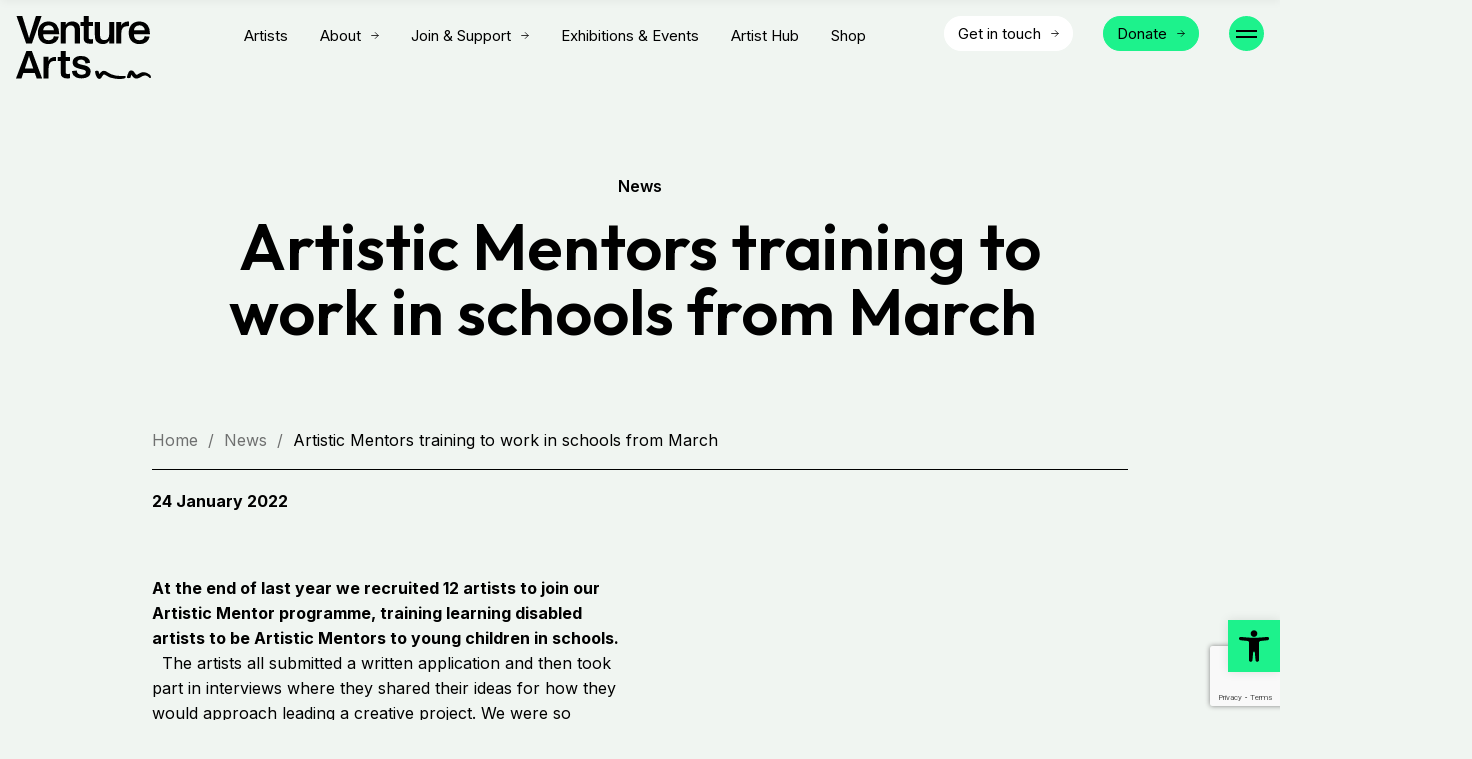

--- FILE ---
content_type: text/html; charset=UTF-8
request_url: https://venturearts.org/news/news-artistic-mentors-training-to-work-in-schools-from-march/
body_size: 18333
content:
<!doctype html>
<html lang="en-GB" prefix="og: https://ogp.me/ns#">
  <head>
    <meta charset="utf-8">
    <meta name="viewport" content="width=device-width, initial-scale=1, shrink-to-fit=no">
    <link href="https://api.mapbox.com/mapbox-gl-js/v2.13.0/mapbox-gl.css" rel="stylesheet">
    
<!-- Search Engine Optimization by Rank Math - https://rankmath.com/ -->
<title>Artistic Mentors training to work in schools from March  - Venture Arts</title>
<meta name="description" content="At the end of last year we recruited 12 artists to join our Artistic Mentor programme, training learning disabled artists to be Artistic Mentors to young"/>
<meta name="robots" content="follow, index, max-snippet:-1, max-video-preview:-1, max-image-preview:large"/>
<link rel="canonical" href="https://venturearts.org/news/news-artistic-mentors-training-to-work-in-schools-from-march/" />
<meta property="og:locale" content="en_GB" />
<meta property="og:type" content="article" />
<meta property="og:title" content="Artistic Mentors training to work in schools from March  - Venture Arts" />
<meta property="og:description" content="At the end of last year we recruited 12 artists to join our Artistic Mentor programme, training learning disabled artists to be Artistic Mentors to young" />
<meta property="og:url" content="https://venturearts.org/news/news-artistic-mentors-training-to-work-in-schools-from-march/" />
<meta property="og:site_name" content="Venture Arts" />
<meta property="article:section" content="Uncategorised" />
<meta property="og:updated_time" content="2023-05-22T16:24:53+01:00" />
<meta property="og:image" content="https://venturearts.org/wp-content/uploads/2022/01/news-artistic-mentors-training-to-work-in-schools-from-march-1024x636.jpeg" />
<meta property="og:image:secure_url" content="https://venturearts.org/wp-content/uploads/2022/01/news-artistic-mentors-training-to-work-in-schools-from-march-1024x636.jpeg" />
<meta property="og:image:width" content="1024" />
<meta property="og:image:height" content="636" />
<meta property="og:image:alt" content="Artistic Mentors training to work in schools from March " />
<meta property="og:image:type" content="image/jpeg" />
<meta property="article:published_time" content="2022-01-24T00:00:00+00:00" />
<meta property="article:modified_time" content="2023-05-22T16:24:53+01:00" />
<meta name="twitter:card" content="summary_large_image" />
<meta name="twitter:title" content="Artistic Mentors training to work in schools from March  - Venture Arts" />
<meta name="twitter:description" content="At the end of last year we recruited 12 artists to join our Artistic Mentor programme, training learning disabled artists to be Artistic Mentors to young" />
<meta name="twitter:image" content="https://venturearts.org/wp-content/uploads/2022/01/news-artistic-mentors-training-to-work-in-schools-from-march-1024x636.jpeg" />
<meta name="twitter:label1" content="Written by" />
<meta name="twitter:data1" content="Debbie Cowley" />
<meta name="twitter:label2" content="Time to read" />
<meta name="twitter:data2" content="Less than a minute" />
<script type="application/ld+json" class="rank-math-schema">{"@context":"https://schema.org","@graph":[{"@type":"Organization","@id":"https://venturearts.org/#organization","name":"Venture Arts","url":"https://venturearts.org"},{"@type":"WebSite","@id":"https://venturearts.org/#website","url":"https://venturearts.org","name":"Venture Arts","publisher":{"@id":"https://venturearts.org/#organization"},"inLanguage":"en-GB"},{"@type":"ImageObject","@id":"https://venturearts.org/wp-content/uploads/2022/01/news-artistic-mentors-training-to-work-in-schools-from-march-scaled.jpeg","url":"https://venturearts.org/wp-content/uploads/2022/01/news-artistic-mentors-training-to-work-in-schools-from-march-scaled.jpeg","width":"2560","height":"1591","inLanguage":"en-GB"},{"@type":"BreadcrumbList","@id":"https://venturearts.org/news/news-artistic-mentors-training-to-work-in-schools-from-march/#breadcrumb","itemListElement":[{"@type":"ListItem","position":"1","item":{"@id":"https://venturearts.org","name":"Home"}},{"@type":"ListItem","position":"2","item":{"@id":"https://venturearts.org/news","name":"News"}},{"@type":"ListItem","position":"3","item":{"@id":"https://venturearts.org/news/news-artistic-mentors-training-to-work-in-schools-from-march/","name":"Artistic Mentors training to work in schools from March\u00a0"}}]},{"@type":"WebPage","@id":"https://venturearts.org/news/news-artistic-mentors-training-to-work-in-schools-from-march/#webpage","url":"https://venturearts.org/news/news-artistic-mentors-training-to-work-in-schools-from-march/","name":"Artistic Mentors training to work in schools from March\u00a0 - Venture Arts","datePublished":"2022-01-24T00:00:00+00:00","dateModified":"2023-05-22T16:24:53+01:00","isPartOf":{"@id":"https://venturearts.org/#website"},"primaryImageOfPage":{"@id":"https://venturearts.org/wp-content/uploads/2022/01/news-artistic-mentors-training-to-work-in-schools-from-march-scaled.jpeg"},"inLanguage":"en-GB","breadcrumb":{"@id":"https://venturearts.org/news/news-artistic-mentors-training-to-work-in-schools-from-march/#breadcrumb"}},{"@type":"Person","@id":"https://venturearts.org/author/kate-royle/","name":"Debbie Cowley","url":"https://venturearts.org/author/kate-royle/","image":{"@type":"ImageObject","@id":"https://secure.gravatar.com/avatar/25de7beeeb99531bd953c4103276b4524e66703500b0750d9fe678adc5b176da?s=96&amp;d=mm&amp;r=g","url":"https://secure.gravatar.com/avatar/25de7beeeb99531bd953c4103276b4524e66703500b0750d9fe678adc5b176da?s=96&amp;d=mm&amp;r=g","caption":"Debbie Cowley","inLanguage":"en-GB"},"worksFor":{"@id":"https://venturearts.org/#organization"}},{"@type":"BlogPosting","headline":"Artistic Mentors training to work in schools from March\u00a0 - Venture Arts","datePublished":"2022-01-24T00:00:00+00:00","dateModified":"2023-05-22T16:24:53+01:00","author":{"@id":"https://venturearts.org/author/kate-royle/","name":"Debbie Cowley"},"publisher":{"@id":"https://venturearts.org/#organization"},"description":"At the end of last year we recruited 12 artists to join our Artistic Mentor programme, training learning disabled artists to be Artistic Mentors to young","name":"Artistic Mentors training to work in schools from March\u00a0 - Venture Arts","@id":"https://venturearts.org/news/news-artistic-mentors-training-to-work-in-schools-from-march/#richSnippet","isPartOf":{"@id":"https://venturearts.org/news/news-artistic-mentors-training-to-work-in-schools-from-march/#webpage"},"image":{"@id":"https://venturearts.org/wp-content/uploads/2022/01/news-artistic-mentors-training-to-work-in-schools-from-march-scaled.jpeg"},"inLanguage":"en-GB","mainEntityOfPage":{"@id":"https://venturearts.org/news/news-artistic-mentors-training-to-work-in-schools-from-march/#webpage"}}]}</script>
<!-- /Rank Math WordPress SEO plugin -->

<link rel='dns-prefetch' href='//www.google.com' />
<link rel='dns-prefetch' href='//www.googletagmanager.com' />
<link rel='dns-prefetch' href='//cdn.jsdelivr.net' />
<link rel='dns-prefetch' href='//fonts.googleapis.com' />
<link rel="alternate" title="oEmbed (JSON)" type="application/json+oembed" href="https://venturearts.org/wp-json/oembed/1.0/embed?url=https%3A%2F%2Fventurearts.org%2Fnews%2Fnews-artistic-mentors-training-to-work-in-schools-from-march%2F" />
<link rel="alternate" title="oEmbed (XML)" type="text/xml+oembed" href="https://venturearts.org/wp-json/oembed/1.0/embed?url=https%3A%2F%2Fventurearts.org%2Fnews%2Fnews-artistic-mentors-training-to-work-in-schools-from-march%2F&#038;format=xml" />
<style id='wp-img-auto-sizes-contain-inline-css'>
img:is([sizes=auto i],[sizes^="auto," i]){contain-intrinsic-size:3000px 1500px}
/*# sourceURL=wp-img-auto-sizes-contain-inline-css */
</style>
<link rel='stylesheet' id='woocommerce-layout-css' href='https://venturearts.org/wp-content/plugins/woocommerce/assets/css/woocommerce-layout.css?ver=10.1.3' media='all' />
<link rel='stylesheet' id='woocommerce-smallscreen-css' href='https://venturearts.org/wp-content/plugins/woocommerce/assets/css/woocommerce-smallscreen.css?ver=10.1.3' media='only screen and (max-width: 768px)' />
<link rel='stylesheet' id='woocommerce-general-css' href='https://venturearts.org/wp-content/plugins/woocommerce/assets/css/woocommerce.css?ver=10.1.3' media='all' />
<style id='woocommerce-inline-inline-css'>
.woocommerce form .form-row .required { visibility: visible; }
/*# sourceURL=woocommerce-inline-inline-css */
</style>
<link rel='stylesheet' id='pojo-a11y-css' href='https://venturearts.org/wp-content/plugins/pojo-accessibility/modules/legacy/assets/css/style.min.css?ver=1.0.0' media='all' />
<link rel='stylesheet' id='brands-styles-css' href='https://venturearts.org/wp-content/plugins/woocommerce/assets/css/brands.css?ver=10.1.3' media='all' />
<link rel='stylesheet' id='font-outfit-css' href='https://fonts.googleapis.com/css2?family=Outfit%3Awght%40600&#038;ver=6.9' media='all' />
<link rel='stylesheet' id='font-inter-css' href='https://fonts.googleapis.com/css2?family=Inter%3Awght%40300%3B400%3B600%3B700&#038;display=swap&#038;ver=6.9' media='all' />
<link rel='stylesheet' id='sage/app.css-css' href='https://venturearts.org/wp-content/themes/va-theme/public/styles/app.css?id=7c46f31ab95902588c78&#038;ver=1.1' media='all' />
<script src="https://venturearts.org/wp-includes/js/jquery/jquery.min.js?ver=3.7.1" id="jquery-core-js"></script>
<script src="https://venturearts.org/wp-includes/js/jquery/jquery-migrate.min.js?ver=3.4.1" id="jquery-migrate-js"></script>
<script src="https://venturearts.org/wp-content/plugins/woocommerce/assets/js/jquery-blockui/jquery.blockUI.min.js?ver=2.7.0-wc.10.1.3" id="jquery-blockui-js" defer data-wp-strategy="defer"></script>
<script id="wc-add-to-cart-js-extra">
var wc_add_to_cart_params = {"ajax_url":"/wp-admin/admin-ajax.php","wc_ajax_url":"/?wc-ajax=%%endpoint%%","i18n_view_cart":"View basket","cart_url":"https://venturearts.org/basket/","is_cart":"","cart_redirect_after_add":"yes"};
//# sourceURL=wc-add-to-cart-js-extra
</script>
<script src="https://venturearts.org/wp-content/plugins/woocommerce/assets/js/frontend/add-to-cart.min.js?ver=10.1.3" id="wc-add-to-cart-js" defer data-wp-strategy="defer"></script>
<script src="https://venturearts.org/wp-content/plugins/woocommerce/assets/js/js-cookie/js.cookie.min.js?ver=2.1.4-wc.10.1.3" id="js-cookie-js" defer data-wp-strategy="defer"></script>
<script id="woocommerce-js-extra">
var woocommerce_params = {"ajax_url":"/wp-admin/admin-ajax.php","wc_ajax_url":"/?wc-ajax=%%endpoint%%","i18n_password_show":"Show password","i18n_password_hide":"Hide password"};
//# sourceURL=woocommerce-js-extra
</script>
<script src="https://venturearts.org/wp-content/plugins/woocommerce/assets/js/frontend/woocommerce.min.js?ver=10.1.3" id="woocommerce-js" defer data-wp-strategy="defer"></script>

<!-- Google tag (gtag.js) snippet added by Site Kit -->

<!-- Google Analytics snippet added by Site Kit -->
<script src="https://www.googletagmanager.com/gtag/js?id=G-MK1BB0251L" id="google_gtagjs-js" async></script>
<script id="google_gtagjs-js-after">
window.dataLayer = window.dataLayer || [];function gtag(){dataLayer.push(arguments);}
gtag("set","linker",{"domains":["venturearts.org"]});
gtag("js", new Date());
gtag("set", "developer_id.dZTNiMT", true);
gtag("config", "G-MK1BB0251L");
//# sourceURL=google_gtagjs-js-after
</script>

<!-- End Google tag (gtag.js) snippet added by Site Kit -->
<link rel="https://api.w.org/" href="https://venturearts.org/wp-json/" /><link rel="alternate" title="JSON" type="application/json" href="https://venturearts.org/wp-json/wp/v2/posts/4457" /><link rel="EditURI" type="application/rsd+xml" title="RSD" href="https://venturearts.org/xmlrpc.php?rsd" />
<meta name="generator" content="WordPress 6.9" />
<link rel='shortlink' href='https://venturearts.org/?p=4457' />
<meta name="generator" content="Site Kit by Google 1.147.0" /><!-- Google tag (gtag.js) -->
<script async src=https://www.googletagmanager.com/gtag/js?id=UA-101863691-1></script>
<script>
  window.dataLayer = window.dataLayer || [];
  function gtag(){dataLayer.push(arguments);}
  gtag('js', new Date());
 
  gtag('config', 'UA-101863691-1');
</script>
<style type="text/css">
#pojo-a11y-toolbar .pojo-a11y-toolbar-toggle a{ background-color: #4054b2;	color: #ffffff;}
#pojo-a11y-toolbar .pojo-a11y-toolbar-overlay, #pojo-a11y-toolbar .pojo-a11y-toolbar-overlay ul.pojo-a11y-toolbar-items.pojo-a11y-links{ border-color: #4054b2;}
body.pojo-a11y-focusable a:focus{ outline-style: solid !important;	outline-width: 1px !important;	outline-color: #FF0000 !important;}
#pojo-a11y-toolbar{ top: 100px !important;}
#pojo-a11y-toolbar .pojo-a11y-toolbar-overlay{ background-color: #ffffff;}
#pojo-a11y-toolbar .pojo-a11y-toolbar-overlay ul.pojo-a11y-toolbar-items li.pojo-a11y-toolbar-item a, #pojo-a11y-toolbar .pojo-a11y-toolbar-overlay p.pojo-a11y-toolbar-title{ color: #333333;}
#pojo-a11y-toolbar .pojo-a11y-toolbar-overlay ul.pojo-a11y-toolbar-items li.pojo-a11y-toolbar-item a.active{ background-color: #4054b2;	color: #ffffff;}
@media (max-width: 767px) { #pojo-a11y-toolbar { top: 50px !important; } }</style>	<noscript><style>.woocommerce-product-gallery{ opacity: 1 !important; }</style></noscript>
	
<!-- Google Tag Manager snippet added by Site Kit -->
<script>
			( function( w, d, s, l, i ) {
				w[l] = w[l] || [];
				w[l].push( {'gtm.start': new Date().getTime(), event: 'gtm.js'} );
				var f = d.getElementsByTagName( s )[0],
					j = d.createElement( s ), dl = l != 'dataLayer' ? '&l=' + l : '';
				j.async = true;
				j.src = 'https://www.googletagmanager.com/gtm.js?id=' + i + dl;
				f.parentNode.insertBefore( j, f );
			} )( window, document, 'script', 'dataLayer', 'GTM-T28SNHCJ' );
			
</script>

<!-- End Google Tag Manager snippet added by Site Kit -->
<link rel="icon" href="https://venturearts.org/wp-content/uploads/2023/02/logo-favicon-1.svg" sizes="32x32" />
<link rel="icon" href="https://venturearts.org/wp-content/uploads/2023/02/logo-favicon-1.svg" sizes="192x192" />
<link rel="apple-touch-icon" href="https://venturearts.org/wp-content/uploads/2023/02/logo-favicon-1.svg" />
<meta name="msapplication-TileImage" content="https://venturearts.org/wp-content/uploads/2023/02/logo-favicon-1.svg" />
		<style id="wp-custom-css">
			:root {
    --body: #000000;
    --primary: #1DF28C;
    --primary-alt: #6EEFB1;
    --black: #000000;
    --light-grey: #F8FAF8;
    --mid-grey: #EFF5F1;
    --dark-grey: #F0F5F1;
  	--blue: #EAECF1;
}

/* Accessibity widget */
#pojo-a11y-toolbar {
	top: calc(100vh - 100px) !important;
}

.pojo-a11y-toolbar-overlay {
	    transform: translateY(calc(-100% + 52px)) !important;
}

#pojo-a11y-toolbar .pojo-a11y-toolbar-toggle a {
	background: var(--primary);
}

#pojo-a11y-toolbar .pojo-a11y-toolbar-toggle svg {
	fill: black
}

#pojo-a11y-toolbar .pojo-a11y-toolbar-overlay ul.pojo-a11y-toolbar-items li.pojo-a11y-toolbar-item a {
	font-size: 85%;
}

.product__artist-information::after {
	height: 110vh;
}

.woocommerce img.sponsors__image {
	height: 50px;
}		</style>
		  <link rel='stylesheet' id='wc-blocks-style-css' href='https://venturearts.org/wp-content/plugins/woocommerce/assets/client/blocks/wc-blocks.css?ver=wc-10.1.3' media='all' />
<style id='global-styles-inline-css'>
:root{--wp--preset--aspect-ratio--square: 1;--wp--preset--aspect-ratio--4-3: 4/3;--wp--preset--aspect-ratio--3-4: 3/4;--wp--preset--aspect-ratio--3-2: 3/2;--wp--preset--aspect-ratio--2-3: 2/3;--wp--preset--aspect-ratio--16-9: 16/9;--wp--preset--aspect-ratio--9-16: 9/16;--wp--preset--color--black: #000000;--wp--preset--color--cyan-bluish-gray: #abb8c3;--wp--preset--color--white: #ffffff;--wp--preset--color--pale-pink: #f78da7;--wp--preset--color--vivid-red: #cf2e2e;--wp--preset--color--luminous-vivid-orange: #ff6900;--wp--preset--color--luminous-vivid-amber: #fcb900;--wp--preset--color--light-green-cyan: #7bdcb5;--wp--preset--color--vivid-green-cyan: #00d084;--wp--preset--color--pale-cyan-blue: #8ed1fc;--wp--preset--color--vivid-cyan-blue: #0693e3;--wp--preset--color--vivid-purple: #9b51e0;--wp--preset--gradient--vivid-cyan-blue-to-vivid-purple: linear-gradient(135deg,rgb(6,147,227) 0%,rgb(155,81,224) 100%);--wp--preset--gradient--light-green-cyan-to-vivid-green-cyan: linear-gradient(135deg,rgb(122,220,180) 0%,rgb(0,208,130) 100%);--wp--preset--gradient--luminous-vivid-amber-to-luminous-vivid-orange: linear-gradient(135deg,rgb(252,185,0) 0%,rgb(255,105,0) 100%);--wp--preset--gradient--luminous-vivid-orange-to-vivid-red: linear-gradient(135deg,rgb(255,105,0) 0%,rgb(207,46,46) 100%);--wp--preset--gradient--very-light-gray-to-cyan-bluish-gray: linear-gradient(135deg,rgb(238,238,238) 0%,rgb(169,184,195) 100%);--wp--preset--gradient--cool-to-warm-spectrum: linear-gradient(135deg,rgb(74,234,220) 0%,rgb(151,120,209) 20%,rgb(207,42,186) 40%,rgb(238,44,130) 60%,rgb(251,105,98) 80%,rgb(254,248,76) 100%);--wp--preset--gradient--blush-light-purple: linear-gradient(135deg,rgb(255,206,236) 0%,rgb(152,150,240) 100%);--wp--preset--gradient--blush-bordeaux: linear-gradient(135deg,rgb(254,205,165) 0%,rgb(254,45,45) 50%,rgb(107,0,62) 100%);--wp--preset--gradient--luminous-dusk: linear-gradient(135deg,rgb(255,203,112) 0%,rgb(199,81,192) 50%,rgb(65,88,208) 100%);--wp--preset--gradient--pale-ocean: linear-gradient(135deg,rgb(255,245,203) 0%,rgb(182,227,212) 50%,rgb(51,167,181) 100%);--wp--preset--gradient--electric-grass: linear-gradient(135deg,rgb(202,248,128) 0%,rgb(113,206,126) 100%);--wp--preset--gradient--midnight: linear-gradient(135deg,rgb(2,3,129) 0%,rgb(40,116,252) 100%);--wp--preset--font-size--small: 13px;--wp--preset--font-size--medium: 20px;--wp--preset--font-size--large: 36px;--wp--preset--font-size--x-large: 42px;--wp--preset--spacing--20: 0.44rem;--wp--preset--spacing--30: 0.67rem;--wp--preset--spacing--40: 1rem;--wp--preset--spacing--50: 1.5rem;--wp--preset--spacing--60: 2.25rem;--wp--preset--spacing--70: 3.38rem;--wp--preset--spacing--80: 5.06rem;--wp--preset--shadow--natural: 6px 6px 9px rgba(0, 0, 0, 0.2);--wp--preset--shadow--deep: 12px 12px 50px rgba(0, 0, 0, 0.4);--wp--preset--shadow--sharp: 6px 6px 0px rgba(0, 0, 0, 0.2);--wp--preset--shadow--outlined: 6px 6px 0px -3px rgb(255, 255, 255), 6px 6px rgb(0, 0, 0);--wp--preset--shadow--crisp: 6px 6px 0px rgb(0, 0, 0);}:where(.is-layout-flex){gap: 0.5em;}:where(.is-layout-grid){gap: 0.5em;}body .is-layout-flex{display: flex;}.is-layout-flex{flex-wrap: wrap;align-items: center;}.is-layout-flex > :is(*, div){margin: 0;}body .is-layout-grid{display: grid;}.is-layout-grid > :is(*, div){margin: 0;}:where(.wp-block-columns.is-layout-flex){gap: 2em;}:where(.wp-block-columns.is-layout-grid){gap: 2em;}:where(.wp-block-post-template.is-layout-flex){gap: 1.25em;}:where(.wp-block-post-template.is-layout-grid){gap: 1.25em;}.has-black-color{color: var(--wp--preset--color--black) !important;}.has-cyan-bluish-gray-color{color: var(--wp--preset--color--cyan-bluish-gray) !important;}.has-white-color{color: var(--wp--preset--color--white) !important;}.has-pale-pink-color{color: var(--wp--preset--color--pale-pink) !important;}.has-vivid-red-color{color: var(--wp--preset--color--vivid-red) !important;}.has-luminous-vivid-orange-color{color: var(--wp--preset--color--luminous-vivid-orange) !important;}.has-luminous-vivid-amber-color{color: var(--wp--preset--color--luminous-vivid-amber) !important;}.has-light-green-cyan-color{color: var(--wp--preset--color--light-green-cyan) !important;}.has-vivid-green-cyan-color{color: var(--wp--preset--color--vivid-green-cyan) !important;}.has-pale-cyan-blue-color{color: var(--wp--preset--color--pale-cyan-blue) !important;}.has-vivid-cyan-blue-color{color: var(--wp--preset--color--vivid-cyan-blue) !important;}.has-vivid-purple-color{color: var(--wp--preset--color--vivid-purple) !important;}.has-black-background-color{background-color: var(--wp--preset--color--black) !important;}.has-cyan-bluish-gray-background-color{background-color: var(--wp--preset--color--cyan-bluish-gray) !important;}.has-white-background-color{background-color: var(--wp--preset--color--white) !important;}.has-pale-pink-background-color{background-color: var(--wp--preset--color--pale-pink) !important;}.has-vivid-red-background-color{background-color: var(--wp--preset--color--vivid-red) !important;}.has-luminous-vivid-orange-background-color{background-color: var(--wp--preset--color--luminous-vivid-orange) !important;}.has-luminous-vivid-amber-background-color{background-color: var(--wp--preset--color--luminous-vivid-amber) !important;}.has-light-green-cyan-background-color{background-color: var(--wp--preset--color--light-green-cyan) !important;}.has-vivid-green-cyan-background-color{background-color: var(--wp--preset--color--vivid-green-cyan) !important;}.has-pale-cyan-blue-background-color{background-color: var(--wp--preset--color--pale-cyan-blue) !important;}.has-vivid-cyan-blue-background-color{background-color: var(--wp--preset--color--vivid-cyan-blue) !important;}.has-vivid-purple-background-color{background-color: var(--wp--preset--color--vivid-purple) !important;}.has-black-border-color{border-color: var(--wp--preset--color--black) !important;}.has-cyan-bluish-gray-border-color{border-color: var(--wp--preset--color--cyan-bluish-gray) !important;}.has-white-border-color{border-color: var(--wp--preset--color--white) !important;}.has-pale-pink-border-color{border-color: var(--wp--preset--color--pale-pink) !important;}.has-vivid-red-border-color{border-color: var(--wp--preset--color--vivid-red) !important;}.has-luminous-vivid-orange-border-color{border-color: var(--wp--preset--color--luminous-vivid-orange) !important;}.has-luminous-vivid-amber-border-color{border-color: var(--wp--preset--color--luminous-vivid-amber) !important;}.has-light-green-cyan-border-color{border-color: var(--wp--preset--color--light-green-cyan) !important;}.has-vivid-green-cyan-border-color{border-color: var(--wp--preset--color--vivid-green-cyan) !important;}.has-pale-cyan-blue-border-color{border-color: var(--wp--preset--color--pale-cyan-blue) !important;}.has-vivid-cyan-blue-border-color{border-color: var(--wp--preset--color--vivid-cyan-blue) !important;}.has-vivid-purple-border-color{border-color: var(--wp--preset--color--vivid-purple) !important;}.has-vivid-cyan-blue-to-vivid-purple-gradient-background{background: var(--wp--preset--gradient--vivid-cyan-blue-to-vivid-purple) !important;}.has-light-green-cyan-to-vivid-green-cyan-gradient-background{background: var(--wp--preset--gradient--light-green-cyan-to-vivid-green-cyan) !important;}.has-luminous-vivid-amber-to-luminous-vivid-orange-gradient-background{background: var(--wp--preset--gradient--luminous-vivid-amber-to-luminous-vivid-orange) !important;}.has-luminous-vivid-orange-to-vivid-red-gradient-background{background: var(--wp--preset--gradient--luminous-vivid-orange-to-vivid-red) !important;}.has-very-light-gray-to-cyan-bluish-gray-gradient-background{background: var(--wp--preset--gradient--very-light-gray-to-cyan-bluish-gray) !important;}.has-cool-to-warm-spectrum-gradient-background{background: var(--wp--preset--gradient--cool-to-warm-spectrum) !important;}.has-blush-light-purple-gradient-background{background: var(--wp--preset--gradient--blush-light-purple) !important;}.has-blush-bordeaux-gradient-background{background: var(--wp--preset--gradient--blush-bordeaux) !important;}.has-luminous-dusk-gradient-background{background: var(--wp--preset--gradient--luminous-dusk) !important;}.has-pale-ocean-gradient-background{background: var(--wp--preset--gradient--pale-ocean) !important;}.has-electric-grass-gradient-background{background: var(--wp--preset--gradient--electric-grass) !important;}.has-midnight-gradient-background{background: var(--wp--preset--gradient--midnight) !important;}.has-small-font-size{font-size: var(--wp--preset--font-size--small) !important;}.has-medium-font-size{font-size: var(--wp--preset--font-size--medium) !important;}.has-large-font-size{font-size: var(--wp--preset--font-size--large) !important;}.has-x-large-font-size{font-size: var(--wp--preset--font-size--x-large) !important;}
/*# sourceURL=global-styles-inline-css */
</style>
<link rel='stylesheet' id='wc-stripe-blocks-checkout-style-css' href='https://venturearts.org/wp-content/plugins/woocommerce-gateway-stripe/build/upe-blocks.css?ver=37f68a8beb4edffe75197731eda158fd' media='all' />
</head>

  <body class="wp-singular post-template-default single single-post postid-4457 single-format-standard wp-embed-responsive wp-theme-va-theme theme-va-theme woocommerce-no-js news-artistic-mentors-training-to-work-in-schools-from-march">
      <!-- Beacon forms - donate  -->
      <script type="text/javascript">
      (function (d, id) {
        if (d.getElementById(id)) {
          return;
        }
        var js = d.createElement('script');
        js.id = id;
        js.src = 'https://static.beaconproducts.co.uk/js-sdk/production/beaconcrm.min.js';
        d.getElementsByTagName('head')[0].appendChild(js);
      }(document, 'beacon-js-sdk'));
    </script>
    		<!-- Google Tag Manager (noscript) snippet added by Site Kit -->
		<noscript>
			<iframe src="https://www.googletagmanager.com/ns.html?id=GTM-T28SNHCJ" height="0" width="0" style="display:none;visibility:hidden"></iframe>
		</noscript>
		<!-- End Google Tag Manager (noscript) snippet added by Site Kit -->
		    
    <div id="app">
      <header class="banner banner--dark">
    <div class="banner__inner">
        <div class="row">
            <div class="col-4 col-md-6 col-xl-2">
                                    <a class="banner__link" href="https://venturearts.org">
                        <img class="banner__logo" src="https://venturearts.org/wp-content/uploads/2023/02/logo.svg" alt="Logo">
                    </a>
                            </div>

            
            <div class="banner__right col-8 col-md-6 col-xl-10 d-flex align-items-start justify-content-end justify-content-lg-between">
                                    <nav class="d-none d-xl-flex nav-primary me-5 mt-3">
                        <div class="menu-primary-navigation-container"><ul id="menu-primary-navigation" class="nav banner__nav mt-1"><li id="menu-item-1393" class="skip-nav menu-item menu-item-type-custom menu-item-object-custom menu-item-1393"><a href="#main">Skip Nav</a></li>
<li id="menu-item-1010" class="menu-item menu-item-type-post_type menu-item-object-page menu-item-1010"><a href="https://venturearts.org/artists/">Artists</a></li>
<li id="menu-item-99" class="menu-item menu-item-type-custom menu-item-object-custom menu-item-has-children menu-item-99"><a href="/about-us">About</a>
<ul class="sub-menu">
	<li id="menu-item-1654" class="d-md-none menu-item menu-item-type-post_type menu-item-object-page menu-item-1654"><a href="https://venturearts.org/about-us/">About Us</a></li>
	<li id="menu-item-1002" class="menu-item menu-item-type-custom menu-item-object-custom menu-item-1002"><a href="/about-us#what-we-do">What We Do</a></li>
	<li id="menu-item-492" class="menu-item menu-item-type-post_type menu-item-object-page menu-item-492"><a href="https://venturearts.org/about-us/our-impact/">Our Impact</a></li>
	<li id="menu-item-1700" class="menu-item menu-item-type-post_type menu-item-object-page menu-item-1700"><a href="https://venturearts.org/join-support/programmes/">Programmes</a></li>
	<li id="menu-item-1004" class="menu-item menu-item-type-custom menu-item-object-custom menu-item-1004"><a href="/about-us#the-studio">The Studio</a></li>
	<li id="menu-item-1543" class="menu-item menu-item-type-post_type menu-item-object-page menu-item-1543"><a href="https://venturearts.org/about-us/our-partners-and-supporters/">Our Partners and Supporters</a></li>
	<li id="menu-item-1006" class="menu-item menu-item-type-custom menu-item-object-custom menu-item-1006"><a href="/about-us#team">Meet the Team</a></li>
	<li id="menu-item-1138" class="menu-item menu-item-type-post_type menu-item-object-page menu-item-1138"><a href="https://venturearts.org/news/">Blog</a></li>
	<li id="menu-item-1008" class="btn--open-contact menu-item menu-item-type-custom menu-item-object-custom menu-item-1008"><a href="#">Get in touch</a></li>
	<li id="menu-item-1007" class="menu-item menu-item-type-custom menu-item-object-custom menu-item-1007"><a href="/about-us#find-us">Find us</a></li>
</ul>
</li>
<li id="menu-item-1096" class="menu-item menu-item-type-post_type menu-item-object-page menu-item-has-children menu-item-1096"><a href="https://venturearts.org/join-support/">Join &#038; Support</a>
<ul class="sub-menu">
	<li id="menu-item-1702" class="menu-item menu-item-type-post_type menu-item-object-page menu-item-1702"><a href="https://venturearts.org/join-support/donate/">Donate</a></li>
	<li id="menu-item-1544" class="menu-item menu-item-type-post_type menu-item-object-page menu-item-1544"><a href="https://venturearts.org/join-support/case-studies/">Case Studies</a></li>
	<li id="menu-item-1132" class="menu-item menu-item-type-custom menu-item-object-custom menu-item-1132"><a href="/join-support#other-ways-to-support">Other ways to support</a></li>
	<li id="menu-item-1134" class="menu-item menu-item-type-custom menu-item-object-custom menu-item-1134"><a href="/join-support#join-refer">Join or refer</a></li>
	<li id="menu-item-1099" class="menu-item menu-item-type-post_type menu-item-object-page menu-item-1099"><a href="https://venturearts.org/join-support/programmes/">Programmes</a></li>
	<li id="menu-item-1100" class="menu-item menu-item-type-post_type menu-item-object-page menu-item-1100"><a href="https://venturearts.org/join-support/opportunities-vacancies/">Vacancies &#038; Opportunities</a></li>
	<li id="menu-item-1097" class="menu-item menu-item-type-post_type menu-item-object-page menu-item-1097"><a href="https://venturearts.org/join-support/volunteer/">Volunteer</a></li>
</ul>
</li>
<li id="menu-item-1101" class="menu-item menu-item-type-post_type menu-item-object-page menu-item-1101"><a href="https://venturearts.org/events/">Exhibitions &#038; Events</a></li>
<li id="menu-item-6114" class="menu-item menu-item-type-post_type menu-item-object-page menu-item-6114"><a href="https://venturearts.org/artists-hub/">Artist Hub</a></li>
<li id="menu-item-2088" class="menu-item menu-item-type-post_type menu-item-object-page menu-item-2088"><a href="https://venturearts.org/buy-art/">Shop</a></li>
</ul></div>
                    </nav>
                
                <div class="d-flex align-items-end">
                    <div class="d-none d-lg-flex">
                        <a class="btn btn--white btn--small btn--open-contact me-5" href="#">
        <span class="btn__inner">Get in touch</span>
        <i class="btn__icon-small"></i>
    </a>
                        <a class="btn btn--primary btn--small me-5" href="/join-support/donate/">
        <span class="btn__inner">Donate</span>
        <i class="btn__icon-small"></i>
    </a>
                    </div>

                    <div class="d-flex">
                                                                        
                        <a href="#" class="burger-toggle offcanvas__toggle d-flex">
                            <div>
                                <span class="burger-toggle__item burger-toggle__item--1"></span>
                                <span class="burger-toggle__item burger-toggle__item--2"></span>
                            </div>
                        </a>
                    </div>
                </div>
            </div>
        </div>
    </div>
</header>

<div class="offcanvas-menu">
    <img class="offcanvas-menu__logo" src="https://venturearts.org/wp-content/themes/va-theme/public/images/va-logo-small.svg?id=be35d9b42d07a51e425d" alt="VA Logo small">

    <div class="offcanvas-menu__social d-none d-md-flex d-flex justify-content-center social">
    <div class="social__inner">
        <a class="social__link mx-3" href="/">
            <img class="social__icon" src="https://venturearts.org/wp-content/themes/va-theme/public/images/icon-insta.svg?id=1a960fdaea7cad8d0f86" alt="">
        </a>

        <a class="social__link mx-3" href="/">
            <img class="social__icon" src="https://venturearts.org/wp-content/themes/va-theme/public/images/icon-twitter.svg?id=58ffdc940e57ecd24b6e" alt="">
        </a>

        <a class="social__link mx-3" href="/">
            <img class="social__icon" src="https://venturearts.org/wp-content/themes/va-theme/public/images/icon-facebook.svg?id=1b96f3fb66b4345244bf" alt="">
        </a>
    </div>
</div>
    <div class="offcanvas-menu__inner h-100">
                    <div class="offcanvas-menu__mobile d-xl-none">
                <div class="menu-primary-navigation-container"><ul id="menu-primary-navigation-1" class="nav offcanvas-menu__nav"><li class="skip-nav menu-item menu-item-type-custom menu-item-object-custom menu-item-1393"><a href="#main">Skip Nav</a></li>
<li class="menu-item menu-item-type-post_type menu-item-object-page menu-item-1010"><a href="https://venturearts.org/artists/">Artists</a></li>
<li class="menu-item menu-item-type-custom menu-item-object-custom menu-item-has-children menu-item-99"><a href="/about-us">About</a>
<ul class="sub-menu">
	<li class="d-md-none menu-item menu-item-type-post_type menu-item-object-page menu-item-1654"><a href="https://venturearts.org/about-us/">About Us</a></li>
	<li class="menu-item menu-item-type-custom menu-item-object-custom menu-item-1002"><a href="/about-us#what-we-do">What We Do</a></li>
	<li class="menu-item menu-item-type-post_type menu-item-object-page menu-item-492"><a href="https://venturearts.org/about-us/our-impact/">Our Impact</a></li>
	<li class="menu-item menu-item-type-post_type menu-item-object-page menu-item-1700"><a href="https://venturearts.org/join-support/programmes/">Programmes</a></li>
	<li class="menu-item menu-item-type-custom menu-item-object-custom menu-item-1004"><a href="/about-us#the-studio">The Studio</a></li>
	<li class="menu-item menu-item-type-post_type menu-item-object-page menu-item-1543"><a href="https://venturearts.org/about-us/our-partners-and-supporters/">Our Partners and Supporters</a></li>
	<li class="menu-item menu-item-type-custom menu-item-object-custom menu-item-1006"><a href="/about-us#team">Meet the Team</a></li>
	<li class="menu-item menu-item-type-post_type menu-item-object-page menu-item-1138"><a href="https://venturearts.org/news/">Blog</a></li>
	<li class="btn--open-contact menu-item menu-item-type-custom menu-item-object-custom menu-item-1008"><a href="#">Get in touch</a></li>
	<li class="menu-item menu-item-type-custom menu-item-object-custom menu-item-1007"><a href="/about-us#find-us">Find us</a></li>
</ul>
</li>
<li class="menu-item menu-item-type-post_type menu-item-object-page menu-item-has-children menu-item-1096"><a href="https://venturearts.org/join-support/">Join &#038; Support</a>
<ul class="sub-menu">
	<li class="menu-item menu-item-type-post_type menu-item-object-page menu-item-1702"><a href="https://venturearts.org/join-support/donate/">Donate</a></li>
	<li class="menu-item menu-item-type-post_type menu-item-object-page menu-item-1544"><a href="https://venturearts.org/join-support/case-studies/">Case Studies</a></li>
	<li class="menu-item menu-item-type-custom menu-item-object-custom menu-item-1132"><a href="/join-support#other-ways-to-support">Other ways to support</a></li>
	<li class="menu-item menu-item-type-custom menu-item-object-custom menu-item-1134"><a href="/join-support#join-refer">Join or refer</a></li>
	<li class="menu-item menu-item-type-post_type menu-item-object-page menu-item-1099"><a href="https://venturearts.org/join-support/programmes/">Programmes</a></li>
	<li class="menu-item menu-item-type-post_type menu-item-object-page menu-item-1100"><a href="https://venturearts.org/join-support/opportunities-vacancies/">Vacancies &#038; Opportunities</a></li>
	<li class="menu-item menu-item-type-post_type menu-item-object-page menu-item-1097"><a href="https://venturearts.org/join-support/volunteer/">Volunteer</a></li>
</ul>
</li>
<li class="menu-item menu-item-type-post_type menu-item-object-page menu-item-1101"><a href="https://venturearts.org/events/">Exhibitions &#038; Events</a></li>
<li class="menu-item menu-item-type-post_type menu-item-object-page menu-item-6114"><a href="https://venturearts.org/artists-hub/">Artist Hub</a></li>
<li class="menu-item menu-item-type-post_type menu-item-object-page menu-item-2088"><a href="https://venturearts.org/buy-art/">Shop</a></li>
</ul></div>

                <div class="py-3">
                    <a class="btn btn--white btn--small me-5 btn--open-contact" href="#">
        <span class="btn__inner">Get in touch</span>
        <i class="btn__icon-small"></i>
    </a>
                    <a class="btn btn--primary btn--small me-5" href="/join-support/donate/">
        <span class="btn__inner">Donate</span>
        <i class="btn__icon-small"></i>
    </a>
                </div>

                <div class="offcanvas-menu__social offcanvas-menu__social--mobile d-flex d-md-none social">
    <div class="social__inner">
        <a class="social__link mx-3" href="/">
            <img class="social__icon" src="https://venturearts.org/wp-content/themes/va-theme/public/images/icon-insta.svg?id=1a960fdaea7cad8d0f86" alt="">
        </a>

        <a class="social__link mx-3" href="/">
            <img class="social__icon" src="https://venturearts.org/wp-content/themes/va-theme/public/images/icon-twitter.svg?id=58ffdc940e57ecd24b6e" alt="">
        </a>

        <a class="social__link mx-3" href="/">
            <img class="social__icon" src="https://venturearts.org/wp-content/themes/va-theme/public/images/icon-facebook.svg?id=1b96f3fb66b4345244bf" alt="">
        </a>
    </div>
</div>            </div>
        
        <div class="d-flex align-items-center w-100 h-100 d-none d-xl-block">
            <div class="row w-100">
                <div class="col-xl-4 col-12">
                                            <ul class="offcanvas-menu__nav offcanvas-menu__nav--two-col">
                            <li class="subtitle">
                                <a href="/artists">Artists</a>
                            </li>
                        </ul>
                                                            </div>

                <div class="col-xl-6 offset-xl-1 col-12">
                    <div class="offcanvas-menu__right">
                        <div class="row">
                                                            <div class="col-lg-4 col-12">
                                    <div class="menu-offcanvas-nav-columns-1-container"><ul id="menu-offcanvas-nav-columns-1" class="nav offcanvas-menu__nav"><li id="menu-item-770" class="subtitle menu-item menu-item-type-post_type menu-item-object-page menu-item-770"><a href="https://venturearts.org/about-us/">About Us</a></li>
<li id="menu-item-190" class="menu-item menu-item-type-custom menu-item-object-custom menu-item-190"><a href="/about-us#what-we-do">What we do</a></li>
<li id="menu-item-767" class="menu-item menu-item-type-post_type menu-item-object-page menu-item-767"><a href="https://venturearts.org/about-us/our-impact/">Our Impact</a></li>
<li id="menu-item-1552" class="menu-item menu-item-type-post_type menu-item-object-page menu-item-1552"><a href="https://venturearts.org/join-support/programmes/">Programmes</a></li>
<li id="menu-item-769" class="menu-item menu-item-type-post_type menu-item-object-page menu-item-769"><a href="https://venturearts.org/about-us/the-studio/">The Studio</a></li>
<li id="menu-item-1553" class="menu-item menu-item-type-post_type menu-item-object-page menu-item-1553"><a href="https://venturearts.org/about-us/our-partners-and-supporters/">Our Partners and Supporters</a></li>
<li id="menu-item-195" class="menu-item menu-item-type-custom menu-item-object-custom menu-item-195"><a href="/about-us#team">Meet the team</a></li>
<li id="menu-item-768" class="menu-item menu-item-type-post_type menu-item-object-page menu-item-768"><a href="https://venturearts.org/news/">Blog</a></li>
<li id="menu-item-197" class="btn--open-contact menu-item menu-item-type-custom menu-item-object-custom menu-item-197"><a href="#">Get in touch</a></li>
<li id="menu-item-196" class="menu-item menu-item-type-custom menu-item-object-custom menu-item-196"><a href="/about-us#find-us">Find us</a></li>
</ul></div>
                                </div>
                            
                                                            <div class="col-lg-4 col-12">
                                    <div class="menu-offcanvas-nav-columns-2-container"><ul id="menu-offcanvas-nav-columns-2" class="nav offcanvas-menu__nav"><li id="menu-item-198" class="subtitle menu-item menu-item-type-custom menu-item-object-custom menu-item-198"><a href="/buy-art/">Buy Art</a></li>
</ul></div>
                                </div>
                            
                                                            <div class="col-lg-4 col-12">
                                    <div class="menu-offcanvas-nav-columns-3-container"><ul id="menu-offcanvas-nav-columns-3" class="nav offcanvas-menu__nav"><li id="menu-item-771" class="subtitle menu-item menu-item-type-post_type menu-item-object-page menu-item-771"><a href="https://venturearts.org/join-support/">Join &#038; Support</a></li>
<li id="menu-item-773" class="menu-item menu-item-type-post_type menu-item-object-page menu-item-773"><a href="https://venturearts.org/join-support/donate/">Donate</a></li>
<li id="menu-item-202" class="menu-item menu-item-type-custom menu-item-object-custom menu-item-202"><a href="/join-support#case-studies">Case Studies</a></li>
<li id="menu-item-1554" class="menu-item menu-item-type-custom menu-item-object-custom menu-item-1554"><a href="/join-support#other-ways-to-support">Other ways to support</a></li>
<li id="menu-item-205" class="menu-item menu-item-type-custom menu-item-object-custom menu-item-205"><a href="/join-support#join-refer">Join or refer</a></li>
<li id="menu-item-776" class="menu-item menu-item-type-post_type menu-item-object-page menu-item-776"><a href="https://venturearts.org/join-support/programmes/">Programmes</a></li>
<li id="menu-item-777" class="menu-item menu-item-type-post_type menu-item-object-page menu-item-777"><a href="https://venturearts.org/join-support/opportunities-vacancies/">Vacancies &#038; Opportunities</a></li>
<li id="menu-item-774" class="menu-item menu-item-type-post_type menu-item-object-page menu-item-774"><a href="https://venturearts.org/join-support/volunteer/">Volunteer</a></li>
</ul></div>
                                </div>
                                                    </div>

                                                    <div class="row pt-5 mt-lg-5">
                                                                    <div class="col-lg-8 col-12">
                                        <div class="menu-offcanvas-nav-columns-4-container"><ul id="menu-offcanvas-nav-columns-4" class="nav offcanvas-menu__nav"><li id="menu-item-778" class="subtitle menu-item menu-item-type-post_type menu-item-object-page menu-item-778"><a href="https://venturearts.org/events/">Exhibitions &#038; Events</a></li>
</ul></div>
                                    </div>
                                
                                                                    <div class="col-lg-4 col-12">
                                        <div class="menu-offcanvas-nav-columns-5-container"><ul id="menu-offcanvas-nav-columns-5" class="nav offcanvas-menu__nav"><li id="menu-item-779" class="subtitle menu-item menu-item-type-post_type menu-item-object-page menu-item-779"><a href="https://venturearts.org/artists-hub/">Artist’s Hub</a></li>
<li id="menu-item-210" class="menu-item menu-item-type-custom menu-item-object-custom menu-item-210"><a href="/artists-hub#noticeboard">Noticeboard</a></li>
<li id="menu-item-211" class="menu-item menu-item-type-custom menu-item-object-custom menu-item-211"><a href="/artists-hub#noticeboard">Educational tools</a></li>
<li id="menu-item-212" class="menu-item menu-item-type-custom menu-item-object-custom menu-item-212"><a href="/artists-hub#va-collective">VA Collective</a></li>
</ul></div>
                                    </div>
                                                            </div>
                                            </div>
                </div>
            </div>
        </div>
    </div>

    <img class="offcanvas-menu__wave" src="https://venturearts.org/wp-content/themes/va-theme/public/images/wave-offcanvas.svg?id=f4a2e8f7796ecfdd3295" alt="Offcanvas Wave">
</div>
<div class="offcanvas-slideout">
    <div class="offcanvas-slideout__inner">
        <div class="d-flex align-items-center w-100 w-xl-50 d-flex container">
            <div class="row w-100">
                <div class="form-block piy-2">
                    <div class="row">
                        <div class="col-md-10 mx-auto col-lg-12">
                            <div class="row">
                                <div class="col-12 px-5 px-md-0 px-xl-5 mx-auto col-lg-6 col-xl-12">
                                    <h3>Get in touch</h3>

                                    <div class="form-block__location pb-3">
                                        <img class="form-block--icon" src="https://venturearts.org/wp-content/themes/va-theme/public/images/pin.svg?id=1de5892032e2f2752f14" />
                                        <div class="mt-2 w-100">
                                                                                            <p><span>Venture Arts,</span> <span>43 Old Birley Street,</span> <span>Manchester, M15 5RF</span></p>
                                                                                    </div>
                                    </div>

                                    <div class="form-block__calendar pb-3">
                                        <img class="form-block--icon" src="https://venturearts.org/wp-content/themes/va-theme/public/images/phone.svg?id=4f74bb0f40d0b2072ca1" />
                                        <div class="mt-2 w-100">
                                                                                            <p> +44 0161 232 1223</p>
                                                                                    </div>
                                    </div>

                                    <div class="form-block__calendar pb-5">
                                        <img class="form-block--icon" src="https://venturearts.org/wp-content/themes/va-theme/public/images/email.svg?id=a7912a204185dc752620" />
                                        <div class="mt-2 w-100">
                                                                                            <p>info@venturearts.org</p>
                                                                                    </div>
                                    </div>

                                    <div class="form-block__social-link-list social-link-list pb-5">
                                        <ul>
                                            <li class="social-link-list__item"><a href="https://www.instagram.com/venturearts_/?hl=en"><img class="social-link-list--icon" src="https://venturearts.org/wp-content/themes/va-theme/public/images/instagram.svg?id=957f4b68a20d6c0792f5" /></a></li>
                                            
                                            <li class="social-link-list__item"><a href="https://www.facebook.com/VentureArtsManchester/?locale=en_GB"><img href="https://www.facebook.com/VentureArtsManchester/?locale=en_GB" class="social-link-list--icon" src="https://venturearts.org/wp-content/themes/va-theme/public/images/facebook.svg?id=cf39b6322ea3c1dfe2e8" /></a></li>
                                            <li class="social-link-list__item"><a href="https://www.linkedin.com/company/555629/"><img href="https://www.linkedin.com/company/555629/" class="social-link-list--icon" src="https://venturearts.org/wp-content/themes/va-theme/public/images/linkedin.svg?id=4da48129e29e47b41584" /></a></li>
                                        </ul>
                                    </div>

                                    <div class="form-block__lower pb-5 pr-0 pr-lg-5">
                                        <p>We’re always happy to hear from journalists and writers who are interested in Venture Arts and our work. Please contact Debbie Cowley, Marketing and Communications Officer, on <a tel:"0161 232 1223">0161 232 1223</a> or email <a href="mailto:comms@venturearts.org">comms@venturearts.org</a></p>
                                    </div>
                                </div>

                                
                            </div>
                        </div>
                    </div>
                </div>
            </div>
        </div>
    </div>
</div>

<main id="main" tabindex="-1">
        <div class="hero  hero--single">
            <div class="stretch-container bg-transparent" style="z-index: -1;"></div>

            <div class="hero__inner">
                <div class="row w-100">
                    <div class="col-xl-8 col-lg-10 col-11 mx-auto">
                        <div class="hero__text hero__text--black">
                                                            <h5 class="mb-4">News</h5>
                            
                            <h1>
                                Artistic Mentors training to work in schools from March 
                            </h1>

                            
                                                                                                                </div>

                                            </div>
                </div>
            </div>

            
                            
            
                            <svg xmlns="http://www.w3.org/2000/svg" viewBox="0 0 1915.48 1120.37">
    <clipPath
        id="clip-tablet"
        clipPathUnits="objectBoundingBox"
        transform="scale(0.00052206 0.00089256)"
    >
        <path d="M0,2.26V817.69s153.6-33.88,275.58,60.99,282.35,185.22,433.69,144.56,853.83-212.33,1206.21,97.13V0L0,2.26Z"/>
    </clipPath>
</svg>

<svg xmlns="http://www.w3.org/2000/svg" viewBox="0 0 465.38 608">
    <clipPath
        id="clip-mobile"
        clipPathUnits="objectBoundingBox"
        transform="scale(0.00214878 0.00164474)"
    >
    <path d="m465.38,0v576.37s-32.98,37.52-166.18-3.11c-94.89-28.94-153.86-72.83-299.19,34.74V0h465.38Z" style="fill:#e9ebf0;"/>
    </clipPath>
</svg>                    </div>

                                
             <article class="single-post post-4457 post type-post status-publish format-standard has-post-thumbnail hentry category-uncategorised">
    <div class="single-post__content pit-1 pib-2">
        <div class="container pib-1 mb-5 mb-lg-0">
            <div class="mx-3 mx-md-5 mx-lg-0">
                <div class="breadcrumbs mx-3 mx-lg-0 text-left">
        <nav aria-label="breadcrumbs" class="rank-math-breadcrumb"><p><a href="https://venturearts.org">Home</a><span class="separator"> / </span><a href="https://venturearts.org/news">News</a><span class="separator"> / </span><span class="last">Artistic Mentors training to work in schools from March </span></p></nav>    </div>
                <hr>

                <div class="d-flex align-items-center pt-4">
                    <b class="pe-5">24 January 2022</b>
                    
                    
                </div>
            </div>
        </div>

                    <div class="container py-5">
                <div class="row">
                    <div class="col-lg-6 col-12">
                        <div class="single-post__inner">
                            <strong>At the end of last year we recruited 12 artists to join our Artistic Mentor programme, training learning disabled artists to be Artistic Mentors to young children in schools.</strong>

&nbsp;

The artists all submitted a written application and then took part in interviews where they shared their ideas for how they would approach leading a creative project. We were so impressed by the quality of the applicants that we increased the cohort of Artistic Mentors from 6 to 12!

<img class="aligncenter wp-image-9469" src="https://venturearts.org/wp-content/uploads/2022/01/news-artistic-mentors-training-to-work-in-schools-from-march-300x186.jpeg" alt="NEWS | Artistic Mentors training to work in schools from March " width="550" height="342" />

&nbsp;

The artists all have different specialities, including textiles, multi sensory art, illustration, ceramics, collage, performance art, photography and print making. The group have begun their programme of training workshops to help them prepare for delivering projects in schools. So far they've taken part in sessions on safeguarding, confidence building, project planning and professionalism.

&nbsp;

This month and next the training will focus on working with children and young people and co-facilitation, and then in March they'll head in to schools! We're delivering this training along with <a href="https://www.facebook.com/121250504555620" target="_blank" rel="noopener">Z-arts</a>, <a href="https://www.facebook.com/386215408066933" target="_blank" rel="noopener">Odd Arts</a> and <a href="https://www.edgetheatre.co.uk/" target="_blank" rel="noopener">The Edge.</a>

&nbsp;

If your school could benefit from the artistic talents of our Artistic Mentors please get in touch at<strong> info@venturearts.org </strong>or<strong> call 0161 232 1223.</strong>
                        </div>
                    </div>
                </div>
            </div>
        
        <div class="mx-3 mx-lg-0">
                    </div>

        <img class="img-fluid" src="https://venturearts.org/wp-content/themes/va-theme/public/images/bg/news-shape.svg" alt="News Shape Image">
    </div>

    <div class="single-post__articles px-3 bg-white">
        <div class="listing-block listing-block--single pib-2">
        <div class="container">
                            <div class="row footer-pages__top mb-5">
                    <div class="col-12">
                        <p class="mb-2">Further reading</p>
                    </div>
                </div>
            
            <div class="mx-3 mx-lg-0">
                <div class="row pt-4">
                                             <div class="col col-12 col-md-6 col-lg-3 listing-block__item pb-4 pb-md-0 ">
    <a class="listing-block__item" href="https://venturearts.org/news/my-experience-as-an-outside-in-open-judge-george-parker-conway/">
        <div class="">
        <picture class="">
            <source media="(min-width: 1280px)" type="image/webp" srcset="https://venturearts.org/wp-content/uploads/2025/09/TT_OI_SELECTION_P1012491-e1759843736527-768x561.jpg.webp">
            <source media="(min-width: 1280px)" srcset="https://venturearts.org/wp-content/uploads/2025/09/TT_OI_SELECTION_P1012491-e1759843736527-768x561.jpg">
            <source media="(min-width: 768px)" type="image/webp" srcset="https://venturearts.org/wp-content/uploads/2025/09/TT_OI_SELECTION_P1012491-e1759843736527-768x561.jpg.webp">
            <source media="(min-width: 768px)" srcset="https://venturearts.org/wp-content/uploads/2025/09/TT_OI_SELECTION_P1012491-e1759843736527-768x561.jpg">
            <source media="(min-width: 465px)" type="image/webp" srcset="https://venturearts.org/wp-content/uploads/2025/09/TT_OI_SELECTION_P1012491-e1759843736527-600x438.jpg.webp">
            <source media="(min-width: 465px)" srcset="https://venturearts.org/wp-content/uploads/2025/09/TT_OI_SELECTION_P1012491-e1759843736527-600x438.jpg">
            <img class="w-100 img-fluid listing-block__image object-fit w-100"  alt="My experience as an Outside In Open Judge | George Parker Conway Image" src="https://venturearts.org/wp-content/uploads/2025/09/TT_OI_SELECTION_P1012491-e1759843736527-768x561.jpg"  />
        </picture>
    </div>


    
        
        <div class="pt-3">
                            <p class="text-small mb-2"><strong>7 October 2025</strong></p>
                        
            <h4 class="listing-block__title mb-4">My experience as an Outside In Open Judge | George Parker Conway</h4>
        </div>
    </a>
</div>
                                             <div class="col col-12 col-md-6 col-lg-3 listing-block__item pb-4 pb-md-0 ">
    <a class="listing-block__item" href="https://venturearts.org/news/venture-arts-artists-explore-manchesters-historic-libraries/">
        <div class="">
        <picture class="">
            <source media="(min-width: 1280px)" type="image/webp" srcset="https://venturearts.org/wp-content/uploads/2025/01/John-Rylnds-Divine-Comedy-1472-1-768x576.jpg.webp">
            <source media="(min-width: 1280px)" srcset="https://venturearts.org/wp-content/uploads/2025/01/John-Rylnds-Divine-Comedy-1472-1-768x576.jpg">
            <source media="(min-width: 768px)" type="image/webp" srcset="https://venturearts.org/wp-content/uploads/2025/01/John-Rylnds-Divine-Comedy-1472-1-768x576.jpg.webp">
            <source media="(min-width: 768px)" srcset="https://venturearts.org/wp-content/uploads/2025/01/John-Rylnds-Divine-Comedy-1472-1-768x576.jpg">
            <source media="(min-width: 465px)" type="image/webp" srcset="https://venturearts.org/wp-content/uploads/2025/01/John-Rylnds-Divine-Comedy-1472-1-600x450.jpg.webp">
            <source media="(min-width: 465px)" srcset="https://venturearts.org/wp-content/uploads/2025/01/John-Rylnds-Divine-Comedy-1472-1-600x450.jpg">
            <img class="w-100 img-fluid listing-block__image object-fit w-100"  alt="Venture Arts Artists Explore Manchester&amp;#8217;s Historic Libraries Image" src="https://venturearts.org/wp-content/uploads/2025/01/John-Rylnds-Divine-Comedy-1472-1-768x576.jpg"  />
        </picture>
    </div>


    
        
        <div class="pt-3">
                            <p class="text-small mb-2"><strong>28 January 2025</strong></p>
                        
            <h4 class="listing-block__title mb-4">Venture Arts Artists Explore Manchester&#8217;s Historic Libraries</h4>
        </div>
    </a>
</div>
                                             <div class="col col-12 col-md-6 col-lg-3 listing-block__item pb-4 pb-md-0 ">
    <a class="listing-block__item" href="https://venturearts.org/news/louise-hewitt-visits-rochdale-pioneers-museum/">
        <div class="">
        <picture class="">
            <source media="(min-width: 1280px)" type="image/webp" srcset="https://venturearts.org/wp-content/uploads/2024/11/The-original-coop-shop-1844-768x577.jpg.webp">
            <source media="(min-width: 1280px)" srcset="https://venturearts.org/wp-content/uploads/2024/11/The-original-coop-shop-1844-768x577.jpg">
            <source media="(min-width: 768px)" type="image/webp" srcset="https://venturearts.org/wp-content/uploads/2024/11/The-original-coop-shop-1844-768x577.jpg.webp">
            <source media="(min-width: 768px)" srcset="https://venturearts.org/wp-content/uploads/2024/11/The-original-coop-shop-1844-768x577.jpg">
            <source media="(min-width: 465px)" type="image/webp" srcset="https://venturearts.org/wp-content/uploads/2024/11/The-original-coop-shop-1844-600x451.jpg.webp">
            <source media="(min-width: 465px)" srcset="https://venturearts.org/wp-content/uploads/2024/11/The-original-coop-shop-1844-600x451.jpg">
            <img class="w-100 img-fluid listing-block__image object-fit w-100"  alt="Louise Hewitt visits Rochdale Pioneers Museum Image" src="https://venturearts.org/wp-content/uploads/2024/11/The-original-coop-shop-1844-768x577.jpg"  />
        </picture>
    </div>


    
        
        <div class="pt-3">
                            <p class="text-small mb-2"><strong>26 November 2024</strong></p>
                        
            <h4 class="listing-block__title mb-4">Louise Hewitt visits Rochdale Pioneers Museum</h4>
        </div>
    </a>
</div>
                                             <div class="col col-12 col-md-6 col-lg-3 listing-block__item pb-4 pb-md-0 ">
    <a class="listing-block__item" href="https://venturearts.org/news/louise-hewitt-visits-bury-art-museum-and-sculpture-park/">
        <div class="">
        <picture class="">
            <source media="(min-width: 1280px)" type="image/webp" srcset="https://venturearts.org/wp-content/uploads/2024/10/The-three-fates-2-768x479.jpg.webp">
            <source media="(min-width: 1280px)" srcset="https://venturearts.org/wp-content/uploads/2024/10/The-three-fates-2-768x479.jpg">
            <source media="(min-width: 768px)" type="image/webp" srcset="https://venturearts.org/wp-content/uploads/2024/10/The-three-fates-2-768x479.jpg.webp">
            <source media="(min-width: 768px)" srcset="https://venturearts.org/wp-content/uploads/2024/10/The-three-fates-2-768x479.jpg">
            <source media="(min-width: 465px)" type="image/webp" srcset="https://venturearts.org/wp-content/uploads/2024/10/The-three-fates-2-600x374.jpg.webp">
            <source media="(min-width: 465px)" srcset="https://venturearts.org/wp-content/uploads/2024/10/The-three-fates-2-600x374.jpg">
            <img class="w-100 img-fluid listing-block__image object-fit w-100"  alt="Louise Hewitt visits Bury Art Museum and Sculpture Park Image" src="https://venturearts.org/wp-content/uploads/2024/10/The-three-fates-2-768x479.jpg"  />
        </picture>
    </div>


    
        
        <div class="pt-3">
                            <p class="text-small mb-2"><strong>1 October 2024</strong></p>
                        
            <h4 class="listing-block__title mb-4">Louise Hewitt visits Bury Art Museum and Sculpture Park</h4>
        </div>
    </a>
</div>
                                    </div>
            </div>
        </div>
    </div>
        </div>
</article>
        
        <div class="container-fluid newsletter pt-3 px-md-0" style="padding-top:5% !important;">
    <div class="container position-relative z-index-1" style="transform: translateY(-5vw);">
        <div class="row">
            <div class="col-xl-4 col-12 d-flex align-items-center justify-content-start">
                <h5 class="h4 fw-normal">Stay up to date with our latest insights, news and events.</h5>
            </div>
            <div class="col-xl-8 col-12">
                <div class="gf_browser_chrome gform_wrapper gravity-theme">

                <div id="mc_embed_shell">
      <link href="//cdn-images.mailchimp.com/embedcode/classic-061523.css" rel="stylesheet" type="text/css">
  <style type="text/css">
        #mc_embed_signup{background:transparent; false;clear:left; font:14px Helvetica,Arial,sans-serif; width: 600px;}
        /* Add your own Mailchimp form style overrides in your site stylesheet or in this style block.
           We recommend moving this block and the preceding CSS link to the HEAD of your HTML file. */
</style><style type="text/css">
        #mc-embedded-subscribe-form input[type=checkbox]{display: inline; width: auto;margin-right: 10px;}
#mergeRow-gdpr {margin-top: 0px;}
#mergeRow-gdpr fieldset label {font-weight: normal;}
#mc-embedded-subscribe-form .mc_fieldset{border:none;min-height: 0px;padding-bottom:0px;}
</style>
<div id="mc_embed_signup">
    <form style="max-width: 80vw !important;" action="https://venturearts.us5.list-manage.com/subscribe/post?u=93bdf63ff4acf5331d4c87612&amp;id=0c737b0ebe&amp;v_id=3410&amp;f_id=000526ebf0" method="post" id="mc-embedded-subscribe-form" name="mc-embedded-subscribe-form" class="validate" target="_self" novalidate="">
        <div id="mc_embed_signup_scroll">
            <div class="mc-field-group"><label for="mce-EMAIL">Email Address <span class="asterisk">*</span></label><input type="email" name="EMAIL" class="required email" id="mce-EMAIL" required="" value=""></div><div id="mergeRow-gdpr" class="mergeRow gdpr-mergeRow content__gdprBlock mc-field-group"><div class="content__gdpr"><label style="display:none;">Marketing Permissions</label><p style="display:none;">Venture Arts will use the information you provide on this form to be in touch with you and to provide updates and marketing. Please let us know that you are happy for us to contact you about the following:</p><fieldset class="mc_fieldset gdprRequired mc-field-group" name="interestgroup_field"><label class="checkbox subfield" for="gdpr509"><input type="checkbox" id="gdpr_509" name="gdpr[509]" class="gdpr" value="Y"><span>Venture Arts' activities and updates including our newsletter</span></label></fieldset><p style="display:none;">You can change your mind at any time by clicking the unsubscribe link in the footer of any email you receive from us, or by contacting us at comms@venturearts.org. We will treat your information with respect. For more information about our privacy practices please visit our website. By clicking below, you agree that we may process your information in accordance with these terms.</p></div><div class="content__gdprLegal"  style="display:none;"><p>We use Mailchimp as our marketing platform. By clicking below to subscribe, you acknowledge that your information will be transferred to Mailchimp for processing. <a href="https://mailchimp.com/legal/terms">Learn more</a> about Mailchimp's privacy practices.</p></div></div>
        <div id="mce-responses" class="clear foot">
            <div class="response" id="mce-error-response" style="display: none;"></div>
            <div class="response" id="mce-success-response" style="display: none;"></div>
        </div>
    <div aria-hidden="true" style="position: absolute; left: -5000px;">
        /* real people should not fill this in and expect good things - do not remove this or risk form bot signups */
        <input type="text" name="b_93bdf63ff4acf5331d4c87612_0c737b0ebe" tabindex="-1" value="">
    </div>
        <div class="optionalParent">
            <div class="clear foot">
                <input type="submit" style="background: #1DF28C !important; color:black !important;" name="subscribe" id="mc-embedded-subscribe" class="button" value="Subscribe">
                <p style="margin: 0px auto;"><a href="http://eepurl.com/iR_966" title="Mailchimp - email marketing made easy and fun"><span style="display: inline-block; background-color: transparent; border-radius: 4px;"><img class="refferal_badge" src="https://digitalasset.intuit.com/render/content/dam/intuit/mc-fe/en_us/images/intuit-mc-rewards-text-dark.svg" alt="Intuit Mailchimp" style="width: 220px; height: 40px; display: flex; padding: 2px 0px; justify-content: center; align-items: center;"></span></a></p>
            </div>
        </div>
    </div>
</form>
</div>
</div>




                </div>

                <!--  -->
            </div>
        </div>
    </div>
</div>
    <div class="sponsors">
        <div class="container piy-2">
            <div class="row">
                <div class="col-xl-10 col-12 mx-auto">
                    <div class="row d-flex justify-content-center">
                                                    <div class="col-md-3 col-6 d-flex justify-content-center align-items-center pb-5 mb-3">
                                <a href="https://www.artscouncil.org.uk/" class="d-block" target="_blank">                                    <img class="sponsors__image img-fluid" src="https://venturearts.org/wp-content/uploads/2023/03/ArtsCouncil-scaled.jpeg" alt="Arts Council England Logo">                                </a>                            </div>
                                                    <div class="col-md-3 col-6 d-flex justify-content-center align-items-center pb-5 mb-3">
                                <a href="https://www.manchester.gov.uk/" class="d-block" target="_blank">                                    <img class="sponsors__image img-fluid" src="https://venturearts.org/wp-content/uploads/2023/03/manchester-city-council-logo-vector-1.svg" alt="Manchester City Council Logo">                                </a>                            </div>
                                                    <div class="col-md-3 col-6 d-flex justify-content-center align-items-center pb-5 mb-3">
                                <a href="https://www.tnlcommunityfund.org.uk/" class="d-block" target="_blank">                                    <img class="sponsors__image img-fluid" src="https://venturearts.org/wp-content/uploads/2023/05/lottery-community-fund-logo.jpg" alt="National Lottery Community Fund Logo">                                </a>                            </div>
                                                    <div class="col-md-3 col-6 d-flex justify-content-center align-items-center pb-5 mb-3">
                                <a href="https://garfieldweston.org/" class="d-block" target="_blank">                                    <img class="sponsors__image img-fluid" src="https://venturearts.org/wp-content/uploads/2023/03/garfield-weston-foundation-logo-vector.svg" alt="Garfield Weston Foundation Logo">                                </a>                            </div>
                                                    <div class="col-md-3 col-6 d-flex justify-content-center align-items-center pb-5 mb-3">
                                                                    <img class="sponsors__image img-fluid" src="https://venturearts.org/wp-content/uploads/2025/11/Irwin-mitchell-charities-foundation.png" alt="Irwin Mitchell Charities Foundation  Logo">                                                            </div>
                                                    <div class="col-md-3 col-6 d-flex justify-content-center align-items-center pb-5 mb-3">
                                                                    <img class="sponsors__image img-fluid" src="https://venturearts.org/wp-content/uploads/2025/11/The-Wolfson-Foundaton-GDPR-300x150-1.jpg" alt="The Wolfsen foundation Logo">                                                            </div>
                                                    <div class="col-md-3 col-6 d-flex justify-content-center align-items-center pb-5 mb-3">
                                                                    <img class="sponsors__image img-fluid" src="https://venturearts.org/wp-content/uploads/2025/11/clothworkers_foundation_navy.jpeg" alt=" Logo">                                                            </div>
                                            </div>
                </div>
            </div>
        </div>
    </div>
    
    </main>


<footer class="footer piy-1 px-3 px-lg-0">
    <div class="container footer__top pt-5 pt-lg-0">
        <div class="row">
            <div class="col-lg-8">
                <div class="row">
                                            <div class="col-md-4 col-6">
                            <a class="d-inline-block" href="https://venturearts.org">
                                <img class="footer__logo" src="https://venturearts.org/wp-content/uploads/2023/02/logo.svg" alt="Footer Logo">
                            </a>
                        </div>
                    
                                            <div class="col-md-4 col-6">
                            <a class="d-inline-block" href="https://disabilityconfident.campaign.gov.uk/" target="_blank">
                                <img class="footer__logo-2" src="https://venturearts.org/wp-content/uploads/2025/10/Disability-Confident-LW_Employer_logo-2-1-scaled.png" alt="Disability Confident Logo">
                            </a>
                        </div>
                                    </div>
            </div>

            <div class="col-lg-4 col-12 d-flex justify-content-lg-end pt-4 pt-xl-0">
                <div>
                                            <p><span>Venture Arts,</span> <span>43 Old Birley Street,</span> <span>Manchester, M15 5RF</span></p>
                    
                                        <p> +44 0161 232 1223</p>
                    
                                            <p>info@venturearts.org</p>
                                    </div>
            </div>
        </div>
    </div>

    <div class="container footer__middle pt-5">
        <hr style="opacity:1;color:white;">

        <div class="row pt-5">
            <div class="col-lg-8 col-12">
                <div class="row">
                                            <div class="col-lg-4 col-6 pb-4 pb-md-0">
                            <div class="menu-footer-navigation-1-container"><ul id="menu-footer-navigation-1" class="nav footer__nav"><li id="menu-item-516" class="subtitle menu-item menu-item-type-post_type menu-item-object-page menu-item-516"><a href="https://venturearts.org/about-us/">About Us</a></li>
<li id="menu-item-1556" class="menu-item menu-item-type-custom menu-item-object-custom menu-item-1556"><a href="/about-us#what-we-do">What we do</a></li>
<li id="menu-item-518" class="menu-item menu-item-type-post_type menu-item-object-page menu-item-518"><a href="https://venturearts.org/about-us/our-impact/">Our Impact</a></li>
<li id="menu-item-1557" class="menu-item menu-item-type-post_type menu-item-object-page menu-item-1557"><a href="https://venturearts.org/join-support/programmes/">Programmes</a></li>
<li id="menu-item-519" class="menu-item menu-item-type-custom menu-item-object-custom menu-item-519"><a href="/about-us#the-studio">The Studio</a></li>
<li id="menu-item-1558" class="menu-item menu-item-type-post_type menu-item-object-page menu-item-1558"><a href="https://venturearts.org/about-us/our-partners-and-supporters/">Our Partners and Supporters</a></li>
<li id="menu-item-1559" class="menu-item menu-item-type-custom menu-item-object-custom menu-item-1559"><a href="/about-us#team">Meet the team</a></li>
<li id="menu-item-1560" class="menu-item menu-item-type-post_type menu-item-object-page menu-item-1560"><a href="https://venturearts.org/news/">Blog</a></li>
<li id="menu-item-521" class="btn--open-contact menu-item menu-item-type-custom menu-item-object-custom menu-item-521"><a href="#">Get in touch</a></li>
<li id="menu-item-520" class="menu-item menu-item-type-custom menu-item-object-custom menu-item-520"><a href="/about-us#find-us">Find us</a></li>
<li id="menu-item-2092" class="subtitle mt-3 menu-item menu-item-type-post_type menu-item-object-page menu-item-2092"><a href="https://venturearts.org/events/">Exhibitions &#038; Events</a></li>
</ul></div>
                        </div>
                    
                                            <div class="col-lg-4 col-6 pb-4 pb-md-0">
                            <div class="menu-footer-navigation-2-container"><ul id="menu-footer-navigation-2" class="nav footer__nav"><li id="menu-item-781" class="subtitle menu-item menu-item-type-post_type menu-item-object-page menu-item-781"><a href="https://venturearts.org/join-support/">Join &#038; Support</a></li>
<li id="menu-item-526" class="menu-item menu-item-type-post_type menu-item-object-page menu-item-526"><a href="https://venturearts.org/join-support/donate/">Donate</a></li>
<li id="menu-item-1561" class="menu-item menu-item-type-post_type menu-item-object-page menu-item-1561"><a href="https://venturearts.org/join-support/case-studies/">Case Studies</a></li>
<li id="menu-item-1562" class="menu-item menu-item-type-custom menu-item-object-custom menu-item-1562"><a href="/join-support#fundraise-for-our-artists">Other ways to support</a></li>
<li id="menu-item-524" class="menu-item menu-item-type-custom menu-item-object-custom menu-item-524"><a href="/join-support#join-refer">Join or refer</a></li>
<li id="menu-item-1563" class="menu-item menu-item-type-post_type menu-item-object-page menu-item-1563"><a href="https://venturearts.org/join-support/programmes/">Programmes</a></li>
<li id="menu-item-782" class="menu-item menu-item-type-post_type menu-item-object-page menu-item-782"><a href="https://venturearts.org/join-support/opportunities-vacancies/">Vacancies &#038; Opportunities</a></li>
<li id="menu-item-783" class="menu-item menu-item-type-post_type menu-item-object-page menu-item-783"><a href="https://venturearts.org/join-support/volunteer/">Volunteer</a></li>
<li id="menu-item-2093" class="subtitle mt-3 menu-item menu-item-type-post_type menu-item-object-page menu-item-2093"><a href="https://venturearts.org/buy-art/">Buy Art</a></li>
</ul></div>
                        </div>
                    
                                            <div class="col-lg-4 col-6">
                            <div class="menu-footer-navigation-3-container"><ul id="menu-footer-navigation-3" class="nav footer__nav"><li id="menu-item-532" class="subtitle menu-item menu-item-type-custom menu-item-object-custom menu-item-532"><a href="/artists-hub/">Artist&#8217;s hub</a></li>
<li id="menu-item-2089" class="menu-item menu-item-type-custom menu-item-object-custom menu-item-2089"><a href="/artists-hub#noticeboard">Noticeboard</a></li>
<li id="menu-item-535" class="menu-item menu-item-type-custom menu-item-object-custom menu-item-535"><a href="/artists-hub#educational">Educational tools</a></li>
<li id="menu-item-536" class="menu-item menu-item-type-custom menu-item-object-custom menu-item-536"><a href="/artists-hub#va-collective">VA Collective</a></li>
<li id="menu-item-1142" class="menu-item menu-item-type-post_type menu-item-object-page menu-item-1142"><a href="https://venturearts.org/news/">Blog</a></li>
</ul></div>
                        </div>
                                    </div>
            </div>
        </div>
    </div>

    <div class="container footer__bottom">
        <div class="row pt-5">
            <div class="col-lg-6 col-12">
                                    <p class="mb-0">Venture Arts is a Registered Charity, number 1176385 and a Company Limited by Guarantee, number 10823617.<br />
Registered office: 43 Old Birley Street, Hulme, Manchester.</p>
                            </div>

            <div class="col-lg-6 col-12 d-md-flex align-items-center justify-content-start justify-content-lg-end order-1 order-md-2 pt-5 pt-lg-0 pb-md-4 pb-lg-0">
                <nav class="d-md-flex nav-secondary">
                                            <div class="menu-footer-bottom-links-container"><ul id="menu-footer-bottom-links" class="nav footer__nav"><li id="menu-item-217" class="menu-item menu-item-type-custom menu-item-object-custom menu-item-217"><a href="#">Terms &#038; Conditions</a></li>
<li id="menu-item-218" class="menu-item menu-item-type-custom menu-item-object-custom menu-item-218"><a href="#">Privacy Policy</a></li>
<li id="menu-item-219" class="menu-item menu-item-type-custom menu-item-object-custom menu-item-219"><a href="#">Safeguarding Policy</a></li>
<li id="menu-item-220" class="menu-item menu-item-type-custom menu-item-object-custom menu-item-220"><a href="https://persona.studio/">Site by Persona Studio</a></li>
</ul></div>
                                    </nav>
            </div>
        </div>
    </div>
</footer>
    </div>

        <script type="speculationrules">
{"prefetch":[{"source":"document","where":{"and":[{"href_matches":"/*"},{"not":{"href_matches":["/wp-*.php","/wp-admin/*","/wp-content/uploads/*","/wp-content/*","/wp-content/plugins/*","/wp-content/themes/va-theme/*","/*\\?(.+)"]}},{"not":{"selector_matches":"a[rel~=\"nofollow\"]"}},{"not":{"selector_matches":".no-prefetch, .no-prefetch a"}}]},"eagerness":"conservative"}]}
</script>
	<script>
		(function () {
			var c = document.body.className;
			c = c.replace(/woocommerce-no-js/, 'woocommerce-js');
			document.body.className = c;
		})();
	</script>
	<script id="pojo-a11y-js-extra">
var PojoA11yOptions = {"focusable":"","remove_link_target":"","add_role_links":"1","enable_save":"1","save_expiration":"12"};
//# sourceURL=pojo-a11y-js-extra
</script>
<script src="https://venturearts.org/wp-content/plugins/pojo-accessibility/modules/legacy/assets/js/app.min.js?ver=1.0.0" id="pojo-a11y-js"></script>
<script src="https://venturearts.org/wp-content/plugins/woocommerce/assets/js/sourcebuster/sourcebuster.min.js?ver=10.1.3" id="sourcebuster-js-js"></script>
<script id="wc-order-attribution-js-extra">
var wc_order_attribution = {"params":{"lifetime":1.0e-5,"session":30,"base64":false,"ajaxurl":"https://venturearts.org/wp-admin/admin-ajax.php","prefix":"wc_order_attribution_","allowTracking":true},"fields":{"source_type":"current.typ","referrer":"current_add.rf","utm_campaign":"current.cmp","utm_source":"current.src","utm_medium":"current.mdm","utm_content":"current.cnt","utm_id":"current.id","utm_term":"current.trm","utm_source_platform":"current.plt","utm_creative_format":"current.fmt","utm_marketing_tactic":"current.tct","session_entry":"current_add.ep","session_start_time":"current_add.fd","session_pages":"session.pgs","session_count":"udata.vst","user_agent":"udata.uag"}};
//# sourceURL=wc-order-attribution-js-extra
</script>
<script src="https://venturearts.org/wp-content/plugins/woocommerce/assets/js/frontend/order-attribution.min.js?ver=10.1.3" id="wc-order-attribution-js"></script>
<script id="gforms_recaptcha_recaptcha-js-extra">
var gforms_recaptcha_recaptcha_strings = {"site_key":"6LddmRgpAAAAADGNkXFwYA5SkvV__9T5spCx1gzL","ajaxurl":"https://venturearts.org/wp-admin/admin-ajax.php","nonce":"3ea0ed640a"};
//# sourceURL=gforms_recaptcha_recaptcha-js-extra
</script>
<script src="https://www.google.com/recaptcha/api.js?render=6LddmRgpAAAAADGNkXFwYA5SkvV__9T5spCx1gzL&amp;ver=1.1" id="gforms_recaptcha_recaptcha-js"></script>
<script id="sage/vendor.js-js-before">
/******/ (() => { // webpackBootstrap
/******/ 	"use strict";
/******/ 	var __webpack_modules__ = ({});
/************************************************************************/
/******/ 	// The module cache
/******/ 	var __webpack_module_cache__ = {};
/******/ 	
/******/ 	// The require function
/******/ 	function __webpack_require__(moduleId) {
/******/ 		// Check if module is in cache
/******/ 		var cachedModule = __webpack_module_cache__[moduleId];
/******/ 		if (cachedModule !== undefined) {
/******/ 			return cachedModule.exports;
/******/ 		}
/******/ 		// Create a new module (and put it into the cache)
/******/ 		var module = __webpack_module_cache__[moduleId] = {
/******/ 			id: moduleId,
/******/ 			// no module.loaded needed
/******/ 			exports: {}
/******/ 		};
/******/ 	
/******/ 		// Execute the module function
/******/ 		__webpack_modules__[moduleId].call(module.exports, module, module.exports, __webpack_require__);
/******/ 	
/******/ 		// Return the exports of the module
/******/ 		return module.exports;
/******/ 	}
/******/ 	
/******/ 	// expose the modules object (__webpack_modules__)
/******/ 	__webpack_require__.m = __webpack_modules__;
/******/ 	
/************************************************************************/
/******/ 	/* webpack/runtime/chunk loaded */
/******/ 	(() => {
/******/ 		var deferred = [];
/******/ 		__webpack_require__.O = (result, chunkIds, fn, priority) => {
/******/ 			if(chunkIds) {
/******/ 				priority = priority || 0;
/******/ 				for(var i = deferred.length; i > 0 && deferred[i - 1][2] > priority; i--) deferred[i] = deferred[i - 1];
/******/ 				deferred[i] = [chunkIds, fn, priority];
/******/ 				return;
/******/ 			}
/******/ 			var notFulfilled = Infinity;
/******/ 			for (var i = 0; i < deferred.length; i++) {
/******/ 				var [chunkIds, fn, priority] = deferred[i];
/******/ 				var fulfilled = true;
/******/ 				for (var j = 0; j < chunkIds.length; j++) {
/******/ 					if ((priority & 1 === 0 || notFulfilled >= priority) && Object.keys(__webpack_require__.O).every((key) => (__webpack_require__.O[key](chunkIds[j])))) {
/******/ 						chunkIds.splice(j--, 1);
/******/ 					} else {
/******/ 						fulfilled = false;
/******/ 						if(priority < notFulfilled) notFulfilled = priority;
/******/ 					}
/******/ 				}
/******/ 				if(fulfilled) {
/******/ 					deferred.splice(i--, 1)
/******/ 					result = fn();
/******/ 				}
/******/ 			}
/******/ 			return result;
/******/ 		};
/******/ 	})();
/******/ 	
/******/ 	/* webpack/runtime/compat get default export */
/******/ 	(() => {
/******/ 		// getDefaultExport function for compatibility with non-harmony modules
/******/ 		__webpack_require__.n = (module) => {
/******/ 			var getter = module && module.__esModule ?
/******/ 				() => (module['default']) :
/******/ 				() => (module);
/******/ 			__webpack_require__.d(getter, { a: getter });
/******/ 			return getter;
/******/ 		};
/******/ 	})();
/******/ 	
/******/ 	/* webpack/runtime/define property getters */
/******/ 	(() => {
/******/ 		// define getter functions for harmony exports
/******/ 		__webpack_require__.d = (exports, definition) => {
/******/ 			for(var key in definition) {
/******/ 				if(__webpack_require__.o(definition, key) && !__webpack_require__.o(exports, key)) {
/******/ 					Object.defineProperty(exports, key, { enumerable: true, get: definition[key] });
/******/ 				}
/******/ 			}
/******/ 		};
/******/ 	})();
/******/ 	
/******/ 	/* webpack/runtime/hasOwnProperty shorthand */
/******/ 	(() => {
/******/ 		__webpack_require__.o = (obj, prop) => (Object.prototype.hasOwnProperty.call(obj, prop))
/******/ 	})();
/******/ 	
/******/ 	/* webpack/runtime/make namespace object */
/******/ 	(() => {
/******/ 		// define __esModule on exports
/******/ 		__webpack_require__.r = (exports) => {
/******/ 			if(typeof Symbol !== 'undefined' && Symbol.toStringTag) {
/******/ 				Object.defineProperty(exports, Symbol.toStringTag, { value: 'Module' });
/******/ 			}
/******/ 			Object.defineProperty(exports, '__esModule', { value: true });
/******/ 		};
/******/ 	})();
/******/ 	
/******/ 	/* webpack/runtime/jsonp chunk loading */
/******/ 	(() => {
/******/ 		// no baseURI
/******/ 		
/******/ 		// object to store loaded and loading chunks
/******/ 		// undefined = chunk not loaded, null = chunk preloaded/prefetched
/******/ 		// [resolve, reject, Promise] = chunk loading, 0 = chunk loaded
/******/ 		var installedChunks = {
/******/ 			"/scripts/manifest": 0,
/******/ 			"styles/editor": 0,
/******/ 			"styles/app": 0
/******/ 		};
/******/ 		
/******/ 		// no chunk on demand loading
/******/ 		
/******/ 		// no prefetching
/******/ 		
/******/ 		// no preloaded
/******/ 		
/******/ 		// no HMR
/******/ 		
/******/ 		// no HMR manifest
/******/ 		
/******/ 		__webpack_require__.O.j = (chunkId) => (installedChunks[chunkId] === 0);
/******/ 		
/******/ 		// install a JSONP callback for chunk loading
/******/ 		var webpackJsonpCallback = (parentChunkLoadingFunction, data) => {
/******/ 			var [chunkIds, moreModules, runtime] = data;
/******/ 			// add "moreModules" to the modules object,
/******/ 			// then flag all "chunkIds" as loaded and fire callback
/******/ 			var moduleId, chunkId, i = 0;
/******/ 			for(moduleId in moreModules) {
/******/ 				if(__webpack_require__.o(moreModules, moduleId)) {
/******/ 					__webpack_require__.m[moduleId] = moreModules[moduleId];
/******/ 				}
/******/ 			}
/******/ 			if(runtime) var result = runtime(__webpack_require__);
/******/ 			if(parentChunkLoadingFunction) parentChunkLoadingFunction(data);
/******/ 			for(;i < chunkIds.length; i++) {
/******/ 				chunkId = chunkIds[i];
/******/ 				if(__webpack_require__.o(installedChunks, chunkId) && installedChunks[chunkId]) {
/******/ 					installedChunks[chunkId][0]();
/******/ 				}
/******/ 				installedChunks[chunkIds[i]] = 0;
/******/ 			}
/******/ 			return __webpack_require__.O(result);
/******/ 		}
/******/ 		
/******/ 		var chunkLoadingGlobal = globalThis["webpackChunksage"] = globalThis["webpackChunksage"] || [];
/******/ 		chunkLoadingGlobal.forEach(webpackJsonpCallback.bind(null, 0));
/******/ 		chunkLoadingGlobal.push = webpackJsonpCallback.bind(null, chunkLoadingGlobal.push.bind(chunkLoadingGlobal));
/******/ 	})();
/******/ 	
/************************************************************************/
/******/ 	
/******/ 	
/******/ })()
;
//# sourceMappingURL=manifest.js.map
//# sourceURL=sage%2Fvendor.js-js-before
</script>
<script src="https://venturearts.org/wp-content/themes/va-theme/public/scripts/vendor.js?id=3e7b57aa3b60f7bb751e" id="sage/vendor.js-js"></script>
<script src="https://venturearts.org/wp-content/themes/va-theme/public/scripts/app.js?id=1d85f791f2eb53bda3db&amp;ver=1.12" id="sage/app.js-js"></script>
<script src="https://cdn.jsdelivr.net/npm/bootstrap@4.4.1/dist/js/bootstrap.min.js" id="bootstrap-js-js"></script>
<script src="https://venturearts.org/wp-includes/js/imagesloaded.min.js?ver=5.0.0" id="imagesloaded-js"></script>
<script src="https://venturearts.org/wp-includes/js/masonry.min.js?ver=4.2.2" id="masonry-js"></script>
		<nav id="pojo-a11y-toolbar" class="pojo-a11y-toolbar-right pojo-a11y-" role="navigation">
			<div class="pojo-a11y-toolbar-toggle">
				<a class="pojo-a11y-toolbar-link pojo-a11y-toolbar-toggle-link" href="javascript:void(0);" title="Accessibility Tools" role="button">
					<span class="pojo-sr-only sr-only">Open toolbar</span>
					<svg xmlns="http://www.w3.org/2000/svg" viewBox="0 0 100 100" fill="currentColor" width="1em">
						<title>Accessibility Tools</title>
						<path d="M50 .8c5.7 0 10.4 4.7 10.4 10.4S55.7 21.6 50 21.6s-10.4-4.7-10.4-10.4S44.3.8 50 .8zM92.2 32l-21.9 2.3c-2.6.3-4.6 2.5-4.6 5.2V94c0 2.9-2.3 5.2-5.2 5.2H60c-2.7 0-4.9-2.1-5.2-4.7l-2.2-24.7c-.1-1.5-1.4-2.5-2.8-2.4-1.3.1-2.2 1.1-2.4 2.4l-2.2 24.7c-.2 2.7-2.5 4.7-5.2 4.7h-.5c-2.9 0-5.2-2.3-5.2-5.2V39.4c0-2.7-2-4.9-4.6-5.2L7.8 32c-2.6-.3-4.6-2.5-4.6-5.2v-.5c0-2.6 2.1-4.7 4.7-4.7h.5c19.3 1.8 33.2 2.8 41.7 2.8s22.4-.9 41.7-2.8c2.6-.2 4.9 1.6 5.2 4.3v1c-.1 2.6-2.1 4.8-4.8 5.1z"/>					</svg>
				</a>
			</div>
			<div class="pojo-a11y-toolbar-overlay">
				<div class="pojo-a11y-toolbar-inner">
					<p class="pojo-a11y-toolbar-title">Accessibility Tools</p>

					<ul class="pojo-a11y-toolbar-items pojo-a11y-tools">
																			<li class="pojo-a11y-toolbar-item">
								<a href="#" class="pojo-a11y-toolbar-link pojo-a11y-btn-resize-font pojo-a11y-btn-resize-plus" data-action="resize-plus" data-action-group="resize" tabindex="-1" role="button">
									<span class="pojo-a11y-toolbar-icon"><svg version="1.1" xmlns="http://www.w3.org/2000/svg" width="1em" viewBox="0 0 448 448"><title>Increase Text</title><path fill="currentColor" d="M256 200v16c0 4.25-3.75 8-8 8h-56v56c0 4.25-3.75 8-8 8h-16c-4.25 0-8-3.75-8-8v-56h-56c-4.25 0-8-3.75-8-8v-16c0-4.25 3.75-8 8-8h56v-56c0-4.25 3.75-8 8-8h16c4.25 0 8 3.75 8 8v56h56c4.25 0 8 3.75 8 8zM288 208c0-61.75-50.25-112-112-112s-112 50.25-112 112 50.25 112 112 112 112-50.25 112-112zM416 416c0 17.75-14.25 32-32 32-8.5 0-16.75-3.5-22.5-9.5l-85.75-85.5c-29.25 20.25-64.25 31-99.75 31-97.25 0-176-78.75-176-176s78.75-176 176-176 176 78.75 176 176c0 35.5-10.75 70.5-31 99.75l85.75 85.75c5.75 5.75 9.25 14 9.25 22.5z"></path></svg></span><span class="pojo-a11y-toolbar-text">Increase Text</span>								</a>
							</li>

							<li class="pojo-a11y-toolbar-item">
								<a href="#" class="pojo-a11y-toolbar-link pojo-a11y-btn-resize-font pojo-a11y-btn-resize-minus" data-action="resize-minus" data-action-group="resize" tabindex="-1" role="button">
									<span class="pojo-a11y-toolbar-icon"><svg version="1.1" xmlns="http://www.w3.org/2000/svg" width="1em" viewBox="0 0 448 448"><title>Decrease Text</title><path fill="currentColor" d="M256 200v16c0 4.25-3.75 8-8 8h-144c-4.25 0-8-3.75-8-8v-16c0-4.25 3.75-8 8-8h144c4.25 0 8 3.75 8 8zM288 208c0-61.75-50.25-112-112-112s-112 50.25-112 112 50.25 112 112 112 112-50.25 112-112zM416 416c0 17.75-14.25 32-32 32-8.5 0-16.75-3.5-22.5-9.5l-85.75-85.5c-29.25 20.25-64.25 31-99.75 31-97.25 0-176-78.75-176-176s78.75-176 176-176 176 78.75 176 176c0 35.5-10.75 70.5-31 99.75l85.75 85.75c5.75 5.75 9.25 14 9.25 22.5z"></path></svg></span><span class="pojo-a11y-toolbar-text">Decrease Text</span>								</a>
							</li>
						
													<li class="pojo-a11y-toolbar-item">
								<a href="#" class="pojo-a11y-toolbar-link pojo-a11y-btn-background-group pojo-a11y-btn-grayscale" data-action="grayscale" data-action-group="schema" tabindex="-1" role="button">
									<span class="pojo-a11y-toolbar-icon"><svg version="1.1" xmlns="http://www.w3.org/2000/svg" width="1em" viewBox="0 0 448 448"><title>Grayscale</title><path fill="currentColor" d="M15.75 384h-15.75v-352h15.75v352zM31.5 383.75h-8v-351.75h8v351.75zM55 383.75h-7.75v-351.75h7.75v351.75zM94.25 383.75h-7.75v-351.75h7.75v351.75zM133.5 383.75h-15.5v-351.75h15.5v351.75zM165 383.75h-7.75v-351.75h7.75v351.75zM180.75 383.75h-7.75v-351.75h7.75v351.75zM196.5 383.75h-7.75v-351.75h7.75v351.75zM235.75 383.75h-15.75v-351.75h15.75v351.75zM275 383.75h-15.75v-351.75h15.75v351.75zM306.5 383.75h-15.75v-351.75h15.75v351.75zM338 383.75h-15.75v-351.75h15.75v351.75zM361.5 383.75h-15.75v-351.75h15.75v351.75zM408.75 383.75h-23.5v-351.75h23.5v351.75zM424.5 383.75h-8v-351.75h8v351.75zM448 384h-15.75v-352h15.75v352z"></path></svg></span><span class="pojo-a11y-toolbar-text">Grayscale</span>								</a>
							</li>
						
													<li class="pojo-a11y-toolbar-item">
								<a href="#" class="pojo-a11y-toolbar-link pojo-a11y-btn-background-group pojo-a11y-btn-high-contrast" data-action="high-contrast" data-action-group="schema" tabindex="-1" role="button">
									<span class="pojo-a11y-toolbar-icon"><svg version="1.1" xmlns="http://www.w3.org/2000/svg" width="1em" viewBox="0 0 448 448"><title>High Contrast</title><path fill="currentColor" d="M192 360v-272c-75 0-136 61-136 136s61 136 136 136zM384 224c0 106-86 192-192 192s-192-86-192-192 86-192 192-192 192 86 192 192z"></path></svg></span><span class="pojo-a11y-toolbar-text">High Contrast</span>								</a>
							</li>
						
													<li class="pojo-a11y-toolbar-item">
								<a href="#" class="pojo-a11y-toolbar-link pojo-a11y-btn-background-group pojo-a11y-btn-negative-contrast" data-action="negative-contrast" data-action-group="schema" tabindex="-1" role="button">

									<span class="pojo-a11y-toolbar-icon"><svg version="1.1" xmlns="http://www.w3.org/2000/svg" width="1em" viewBox="0 0 448 448"><title>Negative Contrast</title><path fill="currentColor" d="M416 240c-23.75-36.75-56.25-68.25-95.25-88.25 10 17 15.25 36.5 15.25 56.25 0 61.75-50.25 112-112 112s-112-50.25-112-112c0-19.75 5.25-39.25 15.25-56.25-39 20-71.5 51.5-95.25 88.25 42.75 66 111.75 112 192 112s149.25-46 192-112zM236 144c0-6.5-5.5-12-12-12-41.75 0-76 34.25-76 76 0 6.5 5.5 12 12 12s12-5.5 12-12c0-28.5 23.5-52 52-52 6.5 0 12-5.5 12-12zM448 240c0 6.25-2 12-5 17.25-46 75.75-130.25 126.75-219 126.75s-173-51.25-219-126.75c-3-5.25-5-11-5-17.25s2-12 5-17.25c46-75.5 130.25-126.75 219-126.75s173 51.25 219 126.75c3 5.25 5 11 5 17.25z"></path></svg></span><span class="pojo-a11y-toolbar-text">Negative Contrast</span>								</a>
							</li>
						
													<li class="pojo-a11y-toolbar-item">
								<a href="#" class="pojo-a11y-toolbar-link pojo-a11y-btn-background-group pojo-a11y-btn-light-background" data-action="light-background" data-action-group="schema" tabindex="-1" role="button">
									<span class="pojo-a11y-toolbar-icon"><svg version="1.1" xmlns="http://www.w3.org/2000/svg" width="1em" viewBox="0 0 448 448"><title>Light Background</title><path fill="currentColor" d="M184 144c0 4.25-3.75 8-8 8s-8-3.75-8-8c0-17.25-26.75-24-40-24-4.25 0-8-3.75-8-8s3.75-8 8-8c23.25 0 56 12.25 56 40zM224 144c0-50-50.75-80-96-80s-96 30-96 80c0 16 6.5 32.75 17 45 4.75 5.5 10.25 10.75 15.25 16.5 17.75 21.25 32.75 46.25 35.25 74.5h57c2.5-28.25 17.5-53.25 35.25-74.5 5-5.75 10.5-11 15.25-16.5 10.5-12.25 17-29 17-45zM256 144c0 25.75-8.5 48-25.75 67s-40 45.75-42 72.5c7.25 4.25 11.75 12.25 11.75 20.5 0 6-2.25 11.75-6.25 16 4 4.25 6.25 10 6.25 16 0 8.25-4.25 15.75-11.25 20.25 2 3.5 3.25 7.75 3.25 11.75 0 16.25-12.75 24-27.25 24-6.5 14.5-21 24-36.75 24s-30.25-9.5-36.75-24c-14.5 0-27.25-7.75-27.25-24 0-4 1.25-8.25 3.25-11.75-7-4.5-11.25-12-11.25-20.25 0-6 2.25-11.75 6.25-16-4-4.25-6.25-10-6.25-16 0-8.25 4.5-16.25 11.75-20.5-2-26.75-24.75-53.5-42-72.5s-25.75-41.25-25.75-67c0-68 64.75-112 128-112s128 44 128 112z"></path></svg></span><span class="pojo-a11y-toolbar-text">Light Background</span>								</a>
							</li>
						
													<li class="pojo-a11y-toolbar-item">
								<a href="#" class="pojo-a11y-toolbar-link pojo-a11y-btn-links-underline" data-action="links-underline" data-action-group="toggle" tabindex="-1" role="button">
									<span class="pojo-a11y-toolbar-icon"><svg version="1.1" xmlns="http://www.w3.org/2000/svg" width="1em" viewBox="0 0 448 448"><title>Links Underline</title><path fill="currentColor" d="M364 304c0-6.5-2.5-12.5-7-17l-52-52c-4.5-4.5-10.75-7-17-7-7.25 0-13 2.75-18 8 8.25 8.25 18 15.25 18 28 0 13.25-10.75 24-24 24-12.75 0-19.75-9.75-28-18-5.25 5-8.25 10.75-8.25 18.25 0 6.25 2.5 12.5 7 17l51.5 51.75c4.5 4.5 10.75 6.75 17 6.75s12.5-2.25 17-6.5l36.75-36.5c4.5-4.5 7-10.5 7-16.75zM188.25 127.75c0-6.25-2.5-12.5-7-17l-51.5-51.75c-4.5-4.5-10.75-7-17-7s-12.5 2.5-17 6.75l-36.75 36.5c-4.5 4.5-7 10.5-7 16.75 0 6.5 2.5 12.5 7 17l52 52c4.5 4.5 10.75 6.75 17 6.75 7.25 0 13-2.5 18-7.75-8.25-8.25-18-15.25-18-28 0-13.25 10.75-24 24-24 12.75 0 19.75 9.75 28 18 5.25-5 8.25-10.75 8.25-18.25zM412 304c0 19-7.75 37.5-21.25 50.75l-36.75 36.5c-13.5 13.5-31.75 20.75-50.75 20.75-19.25 0-37.5-7.5-51-21.25l-51.5-51.75c-13.5-13.5-20.75-31.75-20.75-50.75 0-19.75 8-38.5 22-52.25l-22-22c-13.75 14-32.25 22-52 22-19 0-37.5-7.5-51-21l-52-52c-13.75-13.75-21-31.75-21-51 0-19 7.75-37.5 21.25-50.75l36.75-36.5c13.5-13.5 31.75-20.75 50.75-20.75 19.25 0 37.5 7.5 51 21.25l51.5 51.75c13.5 13.5 20.75 31.75 20.75 50.75 0 19.75-8 38.5-22 52.25l22 22c13.75-14 32.25-22 52-22 19 0 37.5 7.5 51 21l52 52c13.75 13.75 21 31.75 21 51z"></path></svg></span><span class="pojo-a11y-toolbar-text">Links Underline</span>								</a>
							</li>
						
													<li class="pojo-a11y-toolbar-item">
								<a href="#" class="pojo-a11y-toolbar-link pojo-a11y-btn-readable-font" data-action="readable-font" data-action-group="toggle" tabindex="-1" role="button">
									<span class="pojo-a11y-toolbar-icon"><svg version="1.1" xmlns="http://www.w3.org/2000/svg" width="1em" viewBox="0 0 448 448"><title>Readable Font</title><path fill="currentColor" d="M181.25 139.75l-42.5 112.5c24.75 0.25 49.5 1 74.25 1 4.75 0 9.5-0.25 14.25-0.5-13-38-28.25-76.75-46-113zM0 416l0.5-19.75c23.5-7.25 49-2.25 59.5-29.25l59.25-154 70-181h32c1 1.75 2 3.5 2.75 5.25l51.25 120c18.75 44.25 36 89 55 133 11.25 26 20 52.75 32.5 78.25 1.75 4 5.25 11.5 8.75 14.25 8.25 6.5 31.25 8 43 12.5 0.75 4.75 1.5 9.5 1.5 14.25 0 2.25-0.25 4.25-0.25 6.5-31.75 0-63.5-4-95.25-4-32.75 0-65.5 2.75-98.25 3.75 0-6.5 0.25-13 1-19.5l32.75-7c6.75-1.5 20-3.25 20-12.5 0-9-32.25-83.25-36.25-93.5l-112.5-0.5c-6.5 14.5-31.75 80-31.75 89.5 0 19.25 36.75 20 51 22 0.25 4.75 0.25 9.5 0.25 14.5 0 2.25-0.25 4.5-0.5 6.75-29 0-58.25-5-87.25-5-3.5 0-8.5 1.5-12 2-15.75 2.75-31.25 3.5-47 3.5z"></path></svg></span><span class="pojo-a11y-toolbar-text">Readable Font</span>								</a>
							</li>
																		<li class="pojo-a11y-toolbar-item">
							<a href="#" class="pojo-a11y-toolbar-link pojo-a11y-btn-reset" data-action="reset" tabindex="-1" role="button">
								<span class="pojo-a11y-toolbar-icon"><svg version="1.1" xmlns="http://www.w3.org/2000/svg" width="1em" viewBox="0 0 448 448"><title>Reset</title><path fill="currentColor" d="M384 224c0 105.75-86.25 192-192 192-57.25 0-111.25-25.25-147.75-69.25-2.5-3.25-2.25-8 0.5-10.75l34.25-34.5c1.75-1.5 4-2.25 6.25-2.25 2.25 0.25 4.5 1.25 5.75 3 24.5 31.75 61.25 49.75 101 49.75 70.5 0 128-57.5 128-128s-57.5-128-128-128c-32.75 0-63.75 12.5-87 34.25l34.25 34.5c4.75 4.5 6 11.5 3.5 17.25-2.5 6-8.25 10-14.75 10h-112c-8.75 0-16-7.25-16-16v-112c0-6.5 4-12.25 10-14.75 5.75-2.5 12.75-1.25 17.25 3.5l32.5 32.25c35.25-33.25 83-53 132.25-53 105.75 0 192 86.25 192 192z"></path></svg></span>
								<span class="pojo-a11y-toolbar-text">Reset</span>
							</a>
						</li>
					</ul>
									</div>
			</div>
		</nav>
		  </body>
</html>


--- FILE ---
content_type: text/html; charset=utf-8
request_url: https://www.google.com/recaptcha/api2/anchor?ar=1&k=6LddmRgpAAAAADGNkXFwYA5SkvV__9T5spCx1gzL&co=aHR0cHM6Ly92ZW50dXJlYXJ0cy5vcmc6NDQz&hl=en&v=PoyoqOPhxBO7pBk68S4YbpHZ&size=invisible&anchor-ms=20000&execute-ms=30000&cb=jgagak3hrs0o
body_size: 48862
content:
<!DOCTYPE HTML><html dir="ltr" lang="en"><head><meta http-equiv="Content-Type" content="text/html; charset=UTF-8">
<meta http-equiv="X-UA-Compatible" content="IE=edge">
<title>reCAPTCHA</title>
<style type="text/css">
/* cyrillic-ext */
@font-face {
  font-family: 'Roboto';
  font-style: normal;
  font-weight: 400;
  font-stretch: 100%;
  src: url(//fonts.gstatic.com/s/roboto/v48/KFO7CnqEu92Fr1ME7kSn66aGLdTylUAMa3GUBHMdazTgWw.woff2) format('woff2');
  unicode-range: U+0460-052F, U+1C80-1C8A, U+20B4, U+2DE0-2DFF, U+A640-A69F, U+FE2E-FE2F;
}
/* cyrillic */
@font-face {
  font-family: 'Roboto';
  font-style: normal;
  font-weight: 400;
  font-stretch: 100%;
  src: url(//fonts.gstatic.com/s/roboto/v48/KFO7CnqEu92Fr1ME7kSn66aGLdTylUAMa3iUBHMdazTgWw.woff2) format('woff2');
  unicode-range: U+0301, U+0400-045F, U+0490-0491, U+04B0-04B1, U+2116;
}
/* greek-ext */
@font-face {
  font-family: 'Roboto';
  font-style: normal;
  font-weight: 400;
  font-stretch: 100%;
  src: url(//fonts.gstatic.com/s/roboto/v48/KFO7CnqEu92Fr1ME7kSn66aGLdTylUAMa3CUBHMdazTgWw.woff2) format('woff2');
  unicode-range: U+1F00-1FFF;
}
/* greek */
@font-face {
  font-family: 'Roboto';
  font-style: normal;
  font-weight: 400;
  font-stretch: 100%;
  src: url(//fonts.gstatic.com/s/roboto/v48/KFO7CnqEu92Fr1ME7kSn66aGLdTylUAMa3-UBHMdazTgWw.woff2) format('woff2');
  unicode-range: U+0370-0377, U+037A-037F, U+0384-038A, U+038C, U+038E-03A1, U+03A3-03FF;
}
/* math */
@font-face {
  font-family: 'Roboto';
  font-style: normal;
  font-weight: 400;
  font-stretch: 100%;
  src: url(//fonts.gstatic.com/s/roboto/v48/KFO7CnqEu92Fr1ME7kSn66aGLdTylUAMawCUBHMdazTgWw.woff2) format('woff2');
  unicode-range: U+0302-0303, U+0305, U+0307-0308, U+0310, U+0312, U+0315, U+031A, U+0326-0327, U+032C, U+032F-0330, U+0332-0333, U+0338, U+033A, U+0346, U+034D, U+0391-03A1, U+03A3-03A9, U+03B1-03C9, U+03D1, U+03D5-03D6, U+03F0-03F1, U+03F4-03F5, U+2016-2017, U+2034-2038, U+203C, U+2040, U+2043, U+2047, U+2050, U+2057, U+205F, U+2070-2071, U+2074-208E, U+2090-209C, U+20D0-20DC, U+20E1, U+20E5-20EF, U+2100-2112, U+2114-2115, U+2117-2121, U+2123-214F, U+2190, U+2192, U+2194-21AE, U+21B0-21E5, U+21F1-21F2, U+21F4-2211, U+2213-2214, U+2216-22FF, U+2308-230B, U+2310, U+2319, U+231C-2321, U+2336-237A, U+237C, U+2395, U+239B-23B7, U+23D0, U+23DC-23E1, U+2474-2475, U+25AF, U+25B3, U+25B7, U+25BD, U+25C1, U+25CA, U+25CC, U+25FB, U+266D-266F, U+27C0-27FF, U+2900-2AFF, U+2B0E-2B11, U+2B30-2B4C, U+2BFE, U+3030, U+FF5B, U+FF5D, U+1D400-1D7FF, U+1EE00-1EEFF;
}
/* symbols */
@font-face {
  font-family: 'Roboto';
  font-style: normal;
  font-weight: 400;
  font-stretch: 100%;
  src: url(//fonts.gstatic.com/s/roboto/v48/KFO7CnqEu92Fr1ME7kSn66aGLdTylUAMaxKUBHMdazTgWw.woff2) format('woff2');
  unicode-range: U+0001-000C, U+000E-001F, U+007F-009F, U+20DD-20E0, U+20E2-20E4, U+2150-218F, U+2190, U+2192, U+2194-2199, U+21AF, U+21E6-21F0, U+21F3, U+2218-2219, U+2299, U+22C4-22C6, U+2300-243F, U+2440-244A, U+2460-24FF, U+25A0-27BF, U+2800-28FF, U+2921-2922, U+2981, U+29BF, U+29EB, U+2B00-2BFF, U+4DC0-4DFF, U+FFF9-FFFB, U+10140-1018E, U+10190-1019C, U+101A0, U+101D0-101FD, U+102E0-102FB, U+10E60-10E7E, U+1D2C0-1D2D3, U+1D2E0-1D37F, U+1F000-1F0FF, U+1F100-1F1AD, U+1F1E6-1F1FF, U+1F30D-1F30F, U+1F315, U+1F31C, U+1F31E, U+1F320-1F32C, U+1F336, U+1F378, U+1F37D, U+1F382, U+1F393-1F39F, U+1F3A7-1F3A8, U+1F3AC-1F3AF, U+1F3C2, U+1F3C4-1F3C6, U+1F3CA-1F3CE, U+1F3D4-1F3E0, U+1F3ED, U+1F3F1-1F3F3, U+1F3F5-1F3F7, U+1F408, U+1F415, U+1F41F, U+1F426, U+1F43F, U+1F441-1F442, U+1F444, U+1F446-1F449, U+1F44C-1F44E, U+1F453, U+1F46A, U+1F47D, U+1F4A3, U+1F4B0, U+1F4B3, U+1F4B9, U+1F4BB, U+1F4BF, U+1F4C8-1F4CB, U+1F4D6, U+1F4DA, U+1F4DF, U+1F4E3-1F4E6, U+1F4EA-1F4ED, U+1F4F7, U+1F4F9-1F4FB, U+1F4FD-1F4FE, U+1F503, U+1F507-1F50B, U+1F50D, U+1F512-1F513, U+1F53E-1F54A, U+1F54F-1F5FA, U+1F610, U+1F650-1F67F, U+1F687, U+1F68D, U+1F691, U+1F694, U+1F698, U+1F6AD, U+1F6B2, U+1F6B9-1F6BA, U+1F6BC, U+1F6C6-1F6CF, U+1F6D3-1F6D7, U+1F6E0-1F6EA, U+1F6F0-1F6F3, U+1F6F7-1F6FC, U+1F700-1F7FF, U+1F800-1F80B, U+1F810-1F847, U+1F850-1F859, U+1F860-1F887, U+1F890-1F8AD, U+1F8B0-1F8BB, U+1F8C0-1F8C1, U+1F900-1F90B, U+1F93B, U+1F946, U+1F984, U+1F996, U+1F9E9, U+1FA00-1FA6F, U+1FA70-1FA7C, U+1FA80-1FA89, U+1FA8F-1FAC6, U+1FACE-1FADC, U+1FADF-1FAE9, U+1FAF0-1FAF8, U+1FB00-1FBFF;
}
/* vietnamese */
@font-face {
  font-family: 'Roboto';
  font-style: normal;
  font-weight: 400;
  font-stretch: 100%;
  src: url(//fonts.gstatic.com/s/roboto/v48/KFO7CnqEu92Fr1ME7kSn66aGLdTylUAMa3OUBHMdazTgWw.woff2) format('woff2');
  unicode-range: U+0102-0103, U+0110-0111, U+0128-0129, U+0168-0169, U+01A0-01A1, U+01AF-01B0, U+0300-0301, U+0303-0304, U+0308-0309, U+0323, U+0329, U+1EA0-1EF9, U+20AB;
}
/* latin-ext */
@font-face {
  font-family: 'Roboto';
  font-style: normal;
  font-weight: 400;
  font-stretch: 100%;
  src: url(//fonts.gstatic.com/s/roboto/v48/KFO7CnqEu92Fr1ME7kSn66aGLdTylUAMa3KUBHMdazTgWw.woff2) format('woff2');
  unicode-range: U+0100-02BA, U+02BD-02C5, U+02C7-02CC, U+02CE-02D7, U+02DD-02FF, U+0304, U+0308, U+0329, U+1D00-1DBF, U+1E00-1E9F, U+1EF2-1EFF, U+2020, U+20A0-20AB, U+20AD-20C0, U+2113, U+2C60-2C7F, U+A720-A7FF;
}
/* latin */
@font-face {
  font-family: 'Roboto';
  font-style: normal;
  font-weight: 400;
  font-stretch: 100%;
  src: url(//fonts.gstatic.com/s/roboto/v48/KFO7CnqEu92Fr1ME7kSn66aGLdTylUAMa3yUBHMdazQ.woff2) format('woff2');
  unicode-range: U+0000-00FF, U+0131, U+0152-0153, U+02BB-02BC, U+02C6, U+02DA, U+02DC, U+0304, U+0308, U+0329, U+2000-206F, U+20AC, U+2122, U+2191, U+2193, U+2212, U+2215, U+FEFF, U+FFFD;
}
/* cyrillic-ext */
@font-face {
  font-family: 'Roboto';
  font-style: normal;
  font-weight: 500;
  font-stretch: 100%;
  src: url(//fonts.gstatic.com/s/roboto/v48/KFO7CnqEu92Fr1ME7kSn66aGLdTylUAMa3GUBHMdazTgWw.woff2) format('woff2');
  unicode-range: U+0460-052F, U+1C80-1C8A, U+20B4, U+2DE0-2DFF, U+A640-A69F, U+FE2E-FE2F;
}
/* cyrillic */
@font-face {
  font-family: 'Roboto';
  font-style: normal;
  font-weight: 500;
  font-stretch: 100%;
  src: url(//fonts.gstatic.com/s/roboto/v48/KFO7CnqEu92Fr1ME7kSn66aGLdTylUAMa3iUBHMdazTgWw.woff2) format('woff2');
  unicode-range: U+0301, U+0400-045F, U+0490-0491, U+04B0-04B1, U+2116;
}
/* greek-ext */
@font-face {
  font-family: 'Roboto';
  font-style: normal;
  font-weight: 500;
  font-stretch: 100%;
  src: url(//fonts.gstatic.com/s/roboto/v48/KFO7CnqEu92Fr1ME7kSn66aGLdTylUAMa3CUBHMdazTgWw.woff2) format('woff2');
  unicode-range: U+1F00-1FFF;
}
/* greek */
@font-face {
  font-family: 'Roboto';
  font-style: normal;
  font-weight: 500;
  font-stretch: 100%;
  src: url(//fonts.gstatic.com/s/roboto/v48/KFO7CnqEu92Fr1ME7kSn66aGLdTylUAMa3-UBHMdazTgWw.woff2) format('woff2');
  unicode-range: U+0370-0377, U+037A-037F, U+0384-038A, U+038C, U+038E-03A1, U+03A3-03FF;
}
/* math */
@font-face {
  font-family: 'Roboto';
  font-style: normal;
  font-weight: 500;
  font-stretch: 100%;
  src: url(//fonts.gstatic.com/s/roboto/v48/KFO7CnqEu92Fr1ME7kSn66aGLdTylUAMawCUBHMdazTgWw.woff2) format('woff2');
  unicode-range: U+0302-0303, U+0305, U+0307-0308, U+0310, U+0312, U+0315, U+031A, U+0326-0327, U+032C, U+032F-0330, U+0332-0333, U+0338, U+033A, U+0346, U+034D, U+0391-03A1, U+03A3-03A9, U+03B1-03C9, U+03D1, U+03D5-03D6, U+03F0-03F1, U+03F4-03F5, U+2016-2017, U+2034-2038, U+203C, U+2040, U+2043, U+2047, U+2050, U+2057, U+205F, U+2070-2071, U+2074-208E, U+2090-209C, U+20D0-20DC, U+20E1, U+20E5-20EF, U+2100-2112, U+2114-2115, U+2117-2121, U+2123-214F, U+2190, U+2192, U+2194-21AE, U+21B0-21E5, U+21F1-21F2, U+21F4-2211, U+2213-2214, U+2216-22FF, U+2308-230B, U+2310, U+2319, U+231C-2321, U+2336-237A, U+237C, U+2395, U+239B-23B7, U+23D0, U+23DC-23E1, U+2474-2475, U+25AF, U+25B3, U+25B7, U+25BD, U+25C1, U+25CA, U+25CC, U+25FB, U+266D-266F, U+27C0-27FF, U+2900-2AFF, U+2B0E-2B11, U+2B30-2B4C, U+2BFE, U+3030, U+FF5B, U+FF5D, U+1D400-1D7FF, U+1EE00-1EEFF;
}
/* symbols */
@font-face {
  font-family: 'Roboto';
  font-style: normal;
  font-weight: 500;
  font-stretch: 100%;
  src: url(//fonts.gstatic.com/s/roboto/v48/KFO7CnqEu92Fr1ME7kSn66aGLdTylUAMaxKUBHMdazTgWw.woff2) format('woff2');
  unicode-range: U+0001-000C, U+000E-001F, U+007F-009F, U+20DD-20E0, U+20E2-20E4, U+2150-218F, U+2190, U+2192, U+2194-2199, U+21AF, U+21E6-21F0, U+21F3, U+2218-2219, U+2299, U+22C4-22C6, U+2300-243F, U+2440-244A, U+2460-24FF, U+25A0-27BF, U+2800-28FF, U+2921-2922, U+2981, U+29BF, U+29EB, U+2B00-2BFF, U+4DC0-4DFF, U+FFF9-FFFB, U+10140-1018E, U+10190-1019C, U+101A0, U+101D0-101FD, U+102E0-102FB, U+10E60-10E7E, U+1D2C0-1D2D3, U+1D2E0-1D37F, U+1F000-1F0FF, U+1F100-1F1AD, U+1F1E6-1F1FF, U+1F30D-1F30F, U+1F315, U+1F31C, U+1F31E, U+1F320-1F32C, U+1F336, U+1F378, U+1F37D, U+1F382, U+1F393-1F39F, U+1F3A7-1F3A8, U+1F3AC-1F3AF, U+1F3C2, U+1F3C4-1F3C6, U+1F3CA-1F3CE, U+1F3D4-1F3E0, U+1F3ED, U+1F3F1-1F3F3, U+1F3F5-1F3F7, U+1F408, U+1F415, U+1F41F, U+1F426, U+1F43F, U+1F441-1F442, U+1F444, U+1F446-1F449, U+1F44C-1F44E, U+1F453, U+1F46A, U+1F47D, U+1F4A3, U+1F4B0, U+1F4B3, U+1F4B9, U+1F4BB, U+1F4BF, U+1F4C8-1F4CB, U+1F4D6, U+1F4DA, U+1F4DF, U+1F4E3-1F4E6, U+1F4EA-1F4ED, U+1F4F7, U+1F4F9-1F4FB, U+1F4FD-1F4FE, U+1F503, U+1F507-1F50B, U+1F50D, U+1F512-1F513, U+1F53E-1F54A, U+1F54F-1F5FA, U+1F610, U+1F650-1F67F, U+1F687, U+1F68D, U+1F691, U+1F694, U+1F698, U+1F6AD, U+1F6B2, U+1F6B9-1F6BA, U+1F6BC, U+1F6C6-1F6CF, U+1F6D3-1F6D7, U+1F6E0-1F6EA, U+1F6F0-1F6F3, U+1F6F7-1F6FC, U+1F700-1F7FF, U+1F800-1F80B, U+1F810-1F847, U+1F850-1F859, U+1F860-1F887, U+1F890-1F8AD, U+1F8B0-1F8BB, U+1F8C0-1F8C1, U+1F900-1F90B, U+1F93B, U+1F946, U+1F984, U+1F996, U+1F9E9, U+1FA00-1FA6F, U+1FA70-1FA7C, U+1FA80-1FA89, U+1FA8F-1FAC6, U+1FACE-1FADC, U+1FADF-1FAE9, U+1FAF0-1FAF8, U+1FB00-1FBFF;
}
/* vietnamese */
@font-face {
  font-family: 'Roboto';
  font-style: normal;
  font-weight: 500;
  font-stretch: 100%;
  src: url(//fonts.gstatic.com/s/roboto/v48/KFO7CnqEu92Fr1ME7kSn66aGLdTylUAMa3OUBHMdazTgWw.woff2) format('woff2');
  unicode-range: U+0102-0103, U+0110-0111, U+0128-0129, U+0168-0169, U+01A0-01A1, U+01AF-01B0, U+0300-0301, U+0303-0304, U+0308-0309, U+0323, U+0329, U+1EA0-1EF9, U+20AB;
}
/* latin-ext */
@font-face {
  font-family: 'Roboto';
  font-style: normal;
  font-weight: 500;
  font-stretch: 100%;
  src: url(//fonts.gstatic.com/s/roboto/v48/KFO7CnqEu92Fr1ME7kSn66aGLdTylUAMa3KUBHMdazTgWw.woff2) format('woff2');
  unicode-range: U+0100-02BA, U+02BD-02C5, U+02C7-02CC, U+02CE-02D7, U+02DD-02FF, U+0304, U+0308, U+0329, U+1D00-1DBF, U+1E00-1E9F, U+1EF2-1EFF, U+2020, U+20A0-20AB, U+20AD-20C0, U+2113, U+2C60-2C7F, U+A720-A7FF;
}
/* latin */
@font-face {
  font-family: 'Roboto';
  font-style: normal;
  font-weight: 500;
  font-stretch: 100%;
  src: url(//fonts.gstatic.com/s/roboto/v48/KFO7CnqEu92Fr1ME7kSn66aGLdTylUAMa3yUBHMdazQ.woff2) format('woff2');
  unicode-range: U+0000-00FF, U+0131, U+0152-0153, U+02BB-02BC, U+02C6, U+02DA, U+02DC, U+0304, U+0308, U+0329, U+2000-206F, U+20AC, U+2122, U+2191, U+2193, U+2212, U+2215, U+FEFF, U+FFFD;
}
/* cyrillic-ext */
@font-face {
  font-family: 'Roboto';
  font-style: normal;
  font-weight: 900;
  font-stretch: 100%;
  src: url(//fonts.gstatic.com/s/roboto/v48/KFO7CnqEu92Fr1ME7kSn66aGLdTylUAMa3GUBHMdazTgWw.woff2) format('woff2');
  unicode-range: U+0460-052F, U+1C80-1C8A, U+20B4, U+2DE0-2DFF, U+A640-A69F, U+FE2E-FE2F;
}
/* cyrillic */
@font-face {
  font-family: 'Roboto';
  font-style: normal;
  font-weight: 900;
  font-stretch: 100%;
  src: url(//fonts.gstatic.com/s/roboto/v48/KFO7CnqEu92Fr1ME7kSn66aGLdTylUAMa3iUBHMdazTgWw.woff2) format('woff2');
  unicode-range: U+0301, U+0400-045F, U+0490-0491, U+04B0-04B1, U+2116;
}
/* greek-ext */
@font-face {
  font-family: 'Roboto';
  font-style: normal;
  font-weight: 900;
  font-stretch: 100%;
  src: url(//fonts.gstatic.com/s/roboto/v48/KFO7CnqEu92Fr1ME7kSn66aGLdTylUAMa3CUBHMdazTgWw.woff2) format('woff2');
  unicode-range: U+1F00-1FFF;
}
/* greek */
@font-face {
  font-family: 'Roboto';
  font-style: normal;
  font-weight: 900;
  font-stretch: 100%;
  src: url(//fonts.gstatic.com/s/roboto/v48/KFO7CnqEu92Fr1ME7kSn66aGLdTylUAMa3-UBHMdazTgWw.woff2) format('woff2');
  unicode-range: U+0370-0377, U+037A-037F, U+0384-038A, U+038C, U+038E-03A1, U+03A3-03FF;
}
/* math */
@font-face {
  font-family: 'Roboto';
  font-style: normal;
  font-weight: 900;
  font-stretch: 100%;
  src: url(//fonts.gstatic.com/s/roboto/v48/KFO7CnqEu92Fr1ME7kSn66aGLdTylUAMawCUBHMdazTgWw.woff2) format('woff2');
  unicode-range: U+0302-0303, U+0305, U+0307-0308, U+0310, U+0312, U+0315, U+031A, U+0326-0327, U+032C, U+032F-0330, U+0332-0333, U+0338, U+033A, U+0346, U+034D, U+0391-03A1, U+03A3-03A9, U+03B1-03C9, U+03D1, U+03D5-03D6, U+03F0-03F1, U+03F4-03F5, U+2016-2017, U+2034-2038, U+203C, U+2040, U+2043, U+2047, U+2050, U+2057, U+205F, U+2070-2071, U+2074-208E, U+2090-209C, U+20D0-20DC, U+20E1, U+20E5-20EF, U+2100-2112, U+2114-2115, U+2117-2121, U+2123-214F, U+2190, U+2192, U+2194-21AE, U+21B0-21E5, U+21F1-21F2, U+21F4-2211, U+2213-2214, U+2216-22FF, U+2308-230B, U+2310, U+2319, U+231C-2321, U+2336-237A, U+237C, U+2395, U+239B-23B7, U+23D0, U+23DC-23E1, U+2474-2475, U+25AF, U+25B3, U+25B7, U+25BD, U+25C1, U+25CA, U+25CC, U+25FB, U+266D-266F, U+27C0-27FF, U+2900-2AFF, U+2B0E-2B11, U+2B30-2B4C, U+2BFE, U+3030, U+FF5B, U+FF5D, U+1D400-1D7FF, U+1EE00-1EEFF;
}
/* symbols */
@font-face {
  font-family: 'Roboto';
  font-style: normal;
  font-weight: 900;
  font-stretch: 100%;
  src: url(//fonts.gstatic.com/s/roboto/v48/KFO7CnqEu92Fr1ME7kSn66aGLdTylUAMaxKUBHMdazTgWw.woff2) format('woff2');
  unicode-range: U+0001-000C, U+000E-001F, U+007F-009F, U+20DD-20E0, U+20E2-20E4, U+2150-218F, U+2190, U+2192, U+2194-2199, U+21AF, U+21E6-21F0, U+21F3, U+2218-2219, U+2299, U+22C4-22C6, U+2300-243F, U+2440-244A, U+2460-24FF, U+25A0-27BF, U+2800-28FF, U+2921-2922, U+2981, U+29BF, U+29EB, U+2B00-2BFF, U+4DC0-4DFF, U+FFF9-FFFB, U+10140-1018E, U+10190-1019C, U+101A0, U+101D0-101FD, U+102E0-102FB, U+10E60-10E7E, U+1D2C0-1D2D3, U+1D2E0-1D37F, U+1F000-1F0FF, U+1F100-1F1AD, U+1F1E6-1F1FF, U+1F30D-1F30F, U+1F315, U+1F31C, U+1F31E, U+1F320-1F32C, U+1F336, U+1F378, U+1F37D, U+1F382, U+1F393-1F39F, U+1F3A7-1F3A8, U+1F3AC-1F3AF, U+1F3C2, U+1F3C4-1F3C6, U+1F3CA-1F3CE, U+1F3D4-1F3E0, U+1F3ED, U+1F3F1-1F3F3, U+1F3F5-1F3F7, U+1F408, U+1F415, U+1F41F, U+1F426, U+1F43F, U+1F441-1F442, U+1F444, U+1F446-1F449, U+1F44C-1F44E, U+1F453, U+1F46A, U+1F47D, U+1F4A3, U+1F4B0, U+1F4B3, U+1F4B9, U+1F4BB, U+1F4BF, U+1F4C8-1F4CB, U+1F4D6, U+1F4DA, U+1F4DF, U+1F4E3-1F4E6, U+1F4EA-1F4ED, U+1F4F7, U+1F4F9-1F4FB, U+1F4FD-1F4FE, U+1F503, U+1F507-1F50B, U+1F50D, U+1F512-1F513, U+1F53E-1F54A, U+1F54F-1F5FA, U+1F610, U+1F650-1F67F, U+1F687, U+1F68D, U+1F691, U+1F694, U+1F698, U+1F6AD, U+1F6B2, U+1F6B9-1F6BA, U+1F6BC, U+1F6C6-1F6CF, U+1F6D3-1F6D7, U+1F6E0-1F6EA, U+1F6F0-1F6F3, U+1F6F7-1F6FC, U+1F700-1F7FF, U+1F800-1F80B, U+1F810-1F847, U+1F850-1F859, U+1F860-1F887, U+1F890-1F8AD, U+1F8B0-1F8BB, U+1F8C0-1F8C1, U+1F900-1F90B, U+1F93B, U+1F946, U+1F984, U+1F996, U+1F9E9, U+1FA00-1FA6F, U+1FA70-1FA7C, U+1FA80-1FA89, U+1FA8F-1FAC6, U+1FACE-1FADC, U+1FADF-1FAE9, U+1FAF0-1FAF8, U+1FB00-1FBFF;
}
/* vietnamese */
@font-face {
  font-family: 'Roboto';
  font-style: normal;
  font-weight: 900;
  font-stretch: 100%;
  src: url(//fonts.gstatic.com/s/roboto/v48/KFO7CnqEu92Fr1ME7kSn66aGLdTylUAMa3OUBHMdazTgWw.woff2) format('woff2');
  unicode-range: U+0102-0103, U+0110-0111, U+0128-0129, U+0168-0169, U+01A0-01A1, U+01AF-01B0, U+0300-0301, U+0303-0304, U+0308-0309, U+0323, U+0329, U+1EA0-1EF9, U+20AB;
}
/* latin-ext */
@font-face {
  font-family: 'Roboto';
  font-style: normal;
  font-weight: 900;
  font-stretch: 100%;
  src: url(//fonts.gstatic.com/s/roboto/v48/KFO7CnqEu92Fr1ME7kSn66aGLdTylUAMa3KUBHMdazTgWw.woff2) format('woff2');
  unicode-range: U+0100-02BA, U+02BD-02C5, U+02C7-02CC, U+02CE-02D7, U+02DD-02FF, U+0304, U+0308, U+0329, U+1D00-1DBF, U+1E00-1E9F, U+1EF2-1EFF, U+2020, U+20A0-20AB, U+20AD-20C0, U+2113, U+2C60-2C7F, U+A720-A7FF;
}
/* latin */
@font-face {
  font-family: 'Roboto';
  font-style: normal;
  font-weight: 900;
  font-stretch: 100%;
  src: url(//fonts.gstatic.com/s/roboto/v48/KFO7CnqEu92Fr1ME7kSn66aGLdTylUAMa3yUBHMdazQ.woff2) format('woff2');
  unicode-range: U+0000-00FF, U+0131, U+0152-0153, U+02BB-02BC, U+02C6, U+02DA, U+02DC, U+0304, U+0308, U+0329, U+2000-206F, U+20AC, U+2122, U+2191, U+2193, U+2212, U+2215, U+FEFF, U+FFFD;
}

</style>
<link rel="stylesheet" type="text/css" href="https://www.gstatic.com/recaptcha/releases/PoyoqOPhxBO7pBk68S4YbpHZ/styles__ltr.css">
<script nonce="etGWI6YM4_t96fYdkKxPmw" type="text/javascript">window['__recaptcha_api'] = 'https://www.google.com/recaptcha/api2/';</script>
<script type="text/javascript" src="https://www.gstatic.com/recaptcha/releases/PoyoqOPhxBO7pBk68S4YbpHZ/recaptcha__en.js" nonce="etGWI6YM4_t96fYdkKxPmw">
      
    </script></head>
<body><div id="rc-anchor-alert" class="rc-anchor-alert"></div>
<input type="hidden" id="recaptcha-token" value="[base64]">
<script type="text/javascript" nonce="etGWI6YM4_t96fYdkKxPmw">
      recaptcha.anchor.Main.init("[\x22ainput\x22,[\x22bgdata\x22,\x22\x22,\[base64]/[base64]/[base64]/[base64]/[base64]/[base64]/[base64]/[base64]/[base64]/[base64]\\u003d\x22,\[base64]\\u003d\x22,\[base64]/Di1zCksKowpvDkgVUHXXDvMOoZHMdCsKndRoewovDtSHCn8KIPmvCr8OTEcOJw5zCrsOhw5fDncKDwrXClERNwqU/[base64]/CiXjCrSEPw5XDvAxDwrPDm8KvwrXCrcKkWsOVwpTClFTCo2rCkXF0w7PDqmrCvcKnHGYMSsOUw4DDlh1zJRHDqMOaDMKUwoTDiTTDsMORJcOED2lhVcOXZsOUfCcQasOMIsK2wp/CmMKMwrXDsxRIw5tzw7/DgsO3NsKPW8K1E8OeF8OfacKrw73DsUnCkmPDk2B+KcKsw6jCg8O2wqzDpcKgcsOywrfDp0M0EirClirDrwNHOcK2w4bDuSbDk2Y8J8Orwrtvwp5oQinCkG8pQ8KlwoPCm8Ouw6Fua8KRCsKcw6x0wrsLwrHDgsKiwqkdTHTChcK4wpsDwp0CO8OfesKhw5/DgjU7Y8OlF8Kyw7zDocOfVC9Iw7fDnQzDmCvCjQNbIFMsIBjDn8O6JBoTwoXCk0PCm2jCjMKCwprDmcKnYy/[base64]/CnMO/wpbDu8KLw6McQMKGEMOzAMOMfFQ0w74RDi/Cj8KCw5gDw6ALfQB0wonDpxrDisO/w514wopNUsOML8Khwoo5w4w5woPDljXDvsKKPS1Ewo3Doi/CvXLChmzDtkzDujTCl8O9wqVTTMOTXURbO8KAacKMAjplJBrCgx3DqMOMw5TCvQZKwrwNY2Aww7sGwq5awpvCrnzCmXdowoQra1TCtsKow6/[base64]/wqorRcO2G8Oqw6zDscK7w5/DlGLClsO/w5XDo8K/[base64]/U0zCgRxnwr93wprCgQLDvcODw7h9w7kzw5ZefyTDh8KVwphPARt/w5rCg2vCrcObJMK2IsORwpDDlE0kGBFUVTnCjnrDsSXDpmzDt1wqQwMAdcKaP2LDmXvCr3zCo8Klw53Dh8Kid8KPwptLJMKCDsKCworDmmbCiwp4NsKfwp04M3VDZEcXGMOrZmrDkcOjw7IVw7x/[base64]/agMoNhrDv8O7KVtow6HDtsO5w6PDpcOXw7t0w4/CkMOpw4HDvsO9IHFfw4FFPsOJw4/DqgbDisOqw4wVwqJfN8O2I8K/YELDjcKHwrnDvmMIQw8Uw7gbDMKcw63CoMOVWmdVw5lmGsOwS0LDr8KcwpJHDsOFW3/[base64]/DksOPGsKbGsO8wpjCmyfCksKbw7tJYmdvwpzCnMOPQ8KKIcKIKMOswpN7Dx0BaTEfVh/Dm1LDnV3CvsOYwqnDjTPDtMOubsKzVcOiMDklwrVIHVFZwoESwr3ChcOOwpNqDXLDlsO8w5HCvEfDssKvwopkesK6wq9/G8OeRSPCqU9uwrRiDGjDvC7CryjCm8OfEsK9K17Do8ONwrLDvQx6w6TCkcOEwrrDosO9RcKPGEpPP8Khw6hqKTTConPCvXfDn8OEMXkWwpRSejlre8KGwpfCrMOQZE/CnQIvXwQiF33Dl3ATKh7DkHPDtAhbGkLCk8O+wqnDq8OCwr/[base64]/[base64]/w5jDgsOxYMOBbcKRwrsqwqUhHBTDr8K9wp3CpcKJCULDnsK/w7PDjA0Ow4k5w7Ijw7l3J2tVw6/DhMKOEQBAw4ARWwpEKMKvTMOxwo80SHbDrsOIUVLChEoAK8OzGmLCucOzIMKCCzhORBHDq8KhXydZw5rCilfCn8OvPVjDusKNFSpyw7xewpRGw50ww5plbsOVK1/Du8KyFsOgE0drwpHDvQnCs8O/w7sBw5MJUsOMw6Qqw5xMwr3Dp8OOwoc0VF9Xw7PDq8KbXsKJezrCpS0OwpbCmsKzwqo/HANRw7HDkMOrSz53woPDjsKbVcOSw47DsGMnc0nCosKOecOtw4/CpyDChsOfw6HCkcOofwF0TsKMw4wjwoDClcOxwpHCrSjCjcKzw68qZcOWwq55A8KRwoh6NMK2NcKCw55MaMKxIMOzwqvDgnskw4hjwoVrwoZTAcOyw7hiw4www6VPwpXCmcOrwoUFHVPDosOMw4IJQ8O1w7VAw74ww4XCgGTCnkR/[base64]/Cv8OpwqwUVMKMVWYsw6B/[base64]/DqkTCkcKVw5IRQinDgn1lwqjChsKgwpjDtMKpw6PDnMO7w44owqnCiTfCg8KoZMOZwq81w45Dw4dKAcKdZVbDpB5ew4TCqcKiaVHCvxRgwo8QFcO1w7jCnVbDsMKFM1jDqMK0dUbDrMOXIRXCvzXDiHAGUsORw7o4w7fCkyjDssKIw7/[base64]/DjkhdwoHDrsKJXDzDpMKbwr7CrwrDu8KIOW0Kw6FsCsO7wo0yw7bDvBjDhm5CdcOkw5koNcKrPGrCom4QwrTCgcKlfsK9wr3CvQnCoMKuGGnCrAHDgcKkF8OMXcK6wrbDi8KvfMOxwoPCvMOyw4XCukPCssOZMxB5dGTCn3J4wqZZwpk8w7/[base64]/[base64]/[base64]/w6TCm8OVbcOqR8OowpTCihDClTV2DHHCncOsw6fDtsKCNinDtcK6wr3DsGR/bW7CvcK+H8OjJTLDusKJBMOlLwLDgsOHPMOQZwXDpcO8KsO3w7xzw4B6wqTDtMOfI8K9wow/w6pKLUTCksOyM8KhwoTChcKFwqFzwpTDksO4VXVKwobCg8OLw5xbw7HCq8Oww6APwonDqknDoGB/azR7w58EwpPCmnvCpxzCvHtTSVM+JsOuB8Oiw6/[base64]/DjMKowpN3PcK+wqzCm1vDnMKiw6NPBHYuwp3CiMO+wpvCsmUhW01Ja2HCp8Orw7LChMO/w4BMw6x2wpnCqsOlw4F2ZWvDqnjDgEJ6fXPDg8KCEsKdC0xZw6PDrhIlXgzCvsOjwpkAUcKqcxZjYE1CwpA/wqvCpcOxwrTDsyQLwpHCmsKXw5nDqRAHZQd/wpnDszNhwpQNPcKDfcOVAid/w6bCncOZQDwwVwbCusKDX0rDqsKZf2hRUzsAw6NqO13DhMKLb8K1wqB/[base64]/[base64]/DiERuT0k2U8KFdcKMbCzCqnjCuTEDKBwGw5jCpWExD8KpC8OnSELDk3ZzHcKPw7EEYMOlwqdaYMKowqbCo24LdH1CMAQFE8Kjw4DDgMKwG8Krw7lMw5HCggfCmCZzwo/CgH/[base64]/CkxRxIUYfbsOxAUUnwoV2Vyl6Tw/[base64]/[base64]/DksOuRsOISjIQZMOYJMKww4TCrsO3w4FSOVLCnsKfw6oyUcK3wqDDrF3DtxEnwq8Awo8+worCrw1kw5DDnCvDlMOaTg4/[base64]/WwjDtsKXCx/CpMKnw7HDoMK7w7obPsO0SnBQXjfDksKRwp9qNFXCksKVwqZ9PzZOwp8+FG/DpSHChVYDw6rDmHHCsMK+M8K2w7Efw6AiWTwFbG9bw4bDrB9hwrjCukbCszh9AR/CmsOwK27CvMO2WsOTwocFwovCtWxnwrkEwqFww4fChMOhbFnDkMKpw57DoBXDo8KMwovDv8KoW8KUw4jDqidrDcOJw5MiNWgTwoLDjjvDpjEmJVvChDvCl2R8PsOiIwIQwrk1w68Owq3DnBLDthXDiMOJTFxdN8OcYQjDiF0pKE8ewq/DqcOKDzFhS8KJasK/w4EXw4PCo8O6w6oTZwkQIFVqCsOKacKRSMOFBjrDmnzDl27Ck2FKGh0ewqk6OFrDtwc8MMKFwrUhMsKqw5Zmw61tw73DicKjw6HDuBDDuBDCkxJXwrFXw6TDs8Kzw53ChjNawqjCrX/DpsKdw5A6wrXCmRPCr01Tb1pZCwHCgsO2w6h1wqTChQfDpsOlw50Sw4nDrMOOCMOGBMKkSxjCuXU5w5PCq8Oswr/DmsO2HcOUGyAawopyG0HCl8OIwr99wp3CnHfDpkrCgMOWZ8OBw5AAw5cIU07CtHLDvAhLLCXCsmfDoMKbGjfCjAZ/w47DgsO7w7TCiDY9w6BVFX7Cjy1pw5/[base64]/Dm8K0w7fDmcKgLcO3w4zDhsKOVXjCm8OswrrCm8K1wq1tfMOGw4TCk2/DuR3ChcOZw7rDmUjDp2sCMWsQw6UGKsKxPMKWw5IOwrs9wrrCicODw6InwrLDlF4PwqkMHcKlfC3DnAUHw4RAwqAoQhXDgVcjwqIsM8OGwo8eJcOSwq0+wqIIVsKiAmgGHsOGA8KDSkRqw4R5f2fDs8OpEsK9w4PCiwXDsk/[base64]/CgVXDkMOkIcKGw6QwUsKTHiXDtsKWw7LDnGXDkCbDmkoIw7nCnkHDrcKUPMOZeWRDNVTCnMK1wohew6l8wohAw73DqMKJTcOxdsKcwqMhV1F2CMOjcV5rwog7MRNbwqUNw7FiVwtDVhxZwpPDgArDuWrDjcO/wrodw73CuR3CmcK+YV7CpmJZwpzDuGdqYDfCm1ZJw7vCpGQ8worCnsOMw4XDoAnCrjzCg0oFZgYFw67Cqj49wovCkcO4wrTDgF4/w74FPiPCthcewpLDjMOqEg/CkMOLYQ7CogPCs8O0wqfCh8KuwqLDncOrVm3Dm8KXMjIsAcKbwq7DkiQ5a08nOcKmOsK8YF/[base64]/[base64]/DjA/[base64]/CmE3DpMKGLsOcGsK9w7k8IzkOwqFkwozDsMO/[base64]/[base64]/CicOVw6sZw5AJwp1kdUnCscOewrBdw6TDsnrDvGDCjMOPJsO7Vis7AjQMw5fCoDcPw4TCr8KCwqLDlWdTbRPClcOBKcKww6Zed2wrd8KaDcKQBj9CD37Dm8ORNkchwp0bwqg8BcOQw4nDsMO/P8OOw6g0GcOswo7Cq0vDoDBeZkt4M8Kvw70RwowqOnEBwqbCukbCmsO9MMOjSiTCjMKaw7AGw4ROfcOmF17DswzCvMOuwodxVMKHfiQCw73CvsKswodMw7DDtMKFYcOsFUtKwopsAXhTwo14wovCkB3DiSrCncKawq/CpsK7bxTDqMKaSn1ow7jCoXwvwronTAMcw47DtsOlw4HDv8KAdsK1wp7ChsOJXsOKdcOAHcOUwrgATsO9KMOVIcKtBWnCtSvCrUrCm8KLDjPCl8OiWW/DuMOTLMKhccOeBMKjwpTDrh/[base64]/CgcKZRWhPwrDDt0JKW8KZF2rDo8OAOsOCwqtbwodOwqYZw4XCrBLCgcKiw4gIw6zCi8K+w694YTvCtiXCoMOhw71rw6zDoUXClcODwrbClwl3ZsOPwqVXw7NNw7BEJ3/Dk3dpVQrCrcOVwoPChntKwoQxw5o2wonCksOiaMK9LHPDgMOWw43DjMOtC8Oda0fDoShITsKFBlh/[base64]/CrTxqwozDtMKOw7PDr1bDlsOEwpHCusOuBsK6IMKtaMKAwpDDpsOUGMKJw5LCtMOgwpECakPDsF7DlBt1w5JHUMOFwr5WAMOEw4kRTMK3FsK/wrEswqBEcgrDkMKaGzfDuwzCs0PCqcK+DMOywog4wpnDhhx6ND4rw695wroFMMKqfxbDjBt5JDfDvMKrwoxnX8KgNsKIwp4AbcOHw7NtHkw2wrTDrMKoFHfDmcOGwo/[base64]/IEBZwoIxw5YlwpUWMicVwofDrcOcNMO0w6XDqGY/[base64]/Dj8OqcCAjJsKmU3TCssKXOcKNwpfDm39qw4nDk0JhCcK6GcOzcgQ0wrbDsG1/w6sNSyUuMiUpCsKvMWEqw6pOw6zCtwl1WhbClGHCh8K/[base64]/DmDrDmnHDtVHDhcOtw4tUw5bCpkHDjgFfw6cAwo3Dp8OGwo8idQTDrMK9KDB0QCJLwp5OYn3Co8OMSMKXHmFPw5NDwr5sZcKESsOJw7rDtMKCw6HCvDMiU8OJAnjCnGJgHxAfw5ZJWUgqD8KRFUlPUBxgVGAcZioyMcOXKhQKwo/[base64]/Cn8O7wpllwoYeaMO7XcOcQzE7wrAKwqUJDRbDr8ODAml4wrTDuXvCvA/Ci03DrQ/DtcOswpxLw7Rdw5RXQCHCrF7Cmj/[base64]/FiDDucOWw4TCgH4ubsOcwrtZwqoqw4/DsH4OTMOqwrUqRMK5wo4vUhtXw7XDsMKsLsK/[base64]/[base64]/[base64]/OBQyWDLCjz4Mw4sPXMOpw5vDngsrw4I4wo/[base64]/Dk8OKPcOzXCzDncKtRcOBAQzCt8KLwqpPw4rDl8Ofw7bCnAnCi2HCjMKweQXDoWTDpWllwoHCnMOjw4gmwpDCs8OQDsKBwr3DiMKewrFqKcKIwofDrzLDoGrDiTnDhi3DtsONbcK5woPCn8OJwp3DpMKCw5rDt1/DusOTO8O4LQPDiMOUcsKnw5gEXHF+C8KjVsO/blEMc07Cn8KDwp3CmsKpw5oiw6pfGCbCgyTDvkLDkcKuwp3Chms/w4VBbSodw43DpB/[base64]/CkcKqwqrCnkfCrjEGWFwqwqrDpkHCvjtNVsOQwqcHMhbDjjslZcKUw4HDnGt+w5/CssOXWybCk3PDmcOSdcOqbUXDrMOGOmkeG0obXDN6w4nCs1HDn2pmwq3CjivCgVkiPsKSwqDChEXDt1I2w5jDosO0PQnCnMOYc8OHI1RnMzXDoVBNwqIHwprDkSjDmRMEwp/DmMKtZcK8E8Kow5LDpMKzw4FWL8OSfMKLL2HDsA3DhlsUGSTCrMOWwpAmdnAhw4zDgkobXQ7Cm1M5F8K7S1dew4bCpC7CvQcaw6Jpw61LEyjDnsKlLX8wJBl3w73DvhVRwpTDlcK4WATCnMKPw7/Do3vDin7CssKvwrvCmMOPw7EWbMObw4zCvRnCmF3CoyLCtwRiw4pYwrfDp0rDhzoEXsKIW8Ktw7xAw5RDTB/[base64]/w4TDosKMwpTCilxwGGLDik0iQsK+w6XCjMKbwoLCoSTDkhUDXXsGMXh2X1LDm3/[base64]/CjMOQfVnDoHgUwqbCphoUw61jw4saa0vDqHUNw6NawrNxwqlywoRkwq89F2nCr0/Dh8KLw6TCgcOew7E7w4EVwqljwpjCvcKaJjMIw4sjwoISwq7CrRbDrsOJQMKGLn/Cq3J3acOYWVcET8KswoLDnwzCjBEsw4RqwqzDvcKTwpAmHcKSw7Npw4FmAjIxw6RTCn0fw5LDiAHDgsO1ScKEAcOzXGY3clNwwrHCnMOFwoJOZcKjwrI5w5E3w7/CgsOXSwtjME7CocOgw5/CkkTCtMOQTMK7A8OERDzCocK7eMOfO8KEXibDthU5V0HCoMOZFcKsw63DncOmA8OGw5EGw5Q3wpLDti9DTADDoVfClDIVE8O5R8KSUcOVKsKNJMKhw7EIw6fDiDTCssO+X8OzwpDCmF/CqMOQw7ggfHgOw6QXwqLCvATCiDvDhSERacOPHsOww65DGcKtw5BnSVTDlW1mwqvDhB/DlHlYZQrDmsO/LcOkecOfw6obw7kpesOHK0wEwoTDmsO6w4bCgMKhP0YKAcK+bsK8wqLDv8OAK8KLE8KOwoxaEsOwc8O1cMOuOsKKbsK8wp3CrDI4wr9jUcKec1EgNsKaw4bDoR7CtjNPw53Co1/[base64]/w47Dt8K1wpFSw5HCiljDjx/CusOQworCksO7wprCscOQw5PCnsOAfHEHPcKOw5RfwpAkT0rCoVzCo8KAwp/[base64]/[base64]/AS1ATBHDisKmw6wzwovDi8OYw7QWZkJSGUpnw413bMOww4gGWMOCQhlSwqnCtsOGw6fCvVc/[base64]/CmsOvUsO5w6M5wo8cw6sAEMOVwq3DvnEAdcOBWj/DjGzDrsOcalvDihxabW5QR8KvDAoYw4kEwrjDrFJvw4/[base64]/Cv8KZNMO6FMKsw4Y/SmjDuxbDhXJvwoIpbcKiw63CrcODI8KcGV/ClsO6WcKUJ8KfFX/[base64]/woPDpXfDocKLw4E1wq/DjMO0w6HCqicDaMKbwpjCpcO5UsKgZ1vCvknDhjHDscOGUcO3w60jwrrCsQQcwpZ4wq/ClGkDw4DDg2HDvsOOwo3DssKxasKPemF8w5fDuSZnOsKDwpcWwp5Zw4xZExcoFcKfwqlPGgtfw4kMw6TDnG93VsO0YA8kC3fCo3/DuyFFwpd0w5LDusOCAMKbfF0Pb8O6EsOvwqQlwpVFHlnDqCt5e8K9bWPCrxzDjMOFwo8NYsKdTsOBwoVmwrRCw6vDoRF/w7olwolVXcOlJXUsw4/Ct8K5MhfDl8Obw6l4wrp6woMeNX/DlHDDi1/DoikZHSdVTsKFKsKyw7YuNQLDtMKfw6XCqcK8PnDDlivCr8OGEsKVHh/Cn8Kvw6kpwroKwq/DujJVw6nCkBLCnsK/wqlvHC97w6gdwoXDjMOXTxDDvhvCj8KcMsOoUG1SwonDvjTCgSgxfcO7w7hYQ8OLfU5Iwr8XWMOGIsKtZ8O7CEImwqQWwqvCscOawr7DmsKkwoxbwoTDo8KweMOOI8OnE2LCsEnDs2fCslAPworDp8O8w6Qtwo/Cp8KqAMOPwq5ww6vCtsKAw7TDmcKIwrTDn1PCtgjChHpYBMOCCMOWWg1Ow5pswoBxw7zDkcOUH0HDlVt9PMKjMS3DsAQgKsOHwqPCgMOLwpLCsMO5EU/DgcKSw5NCw6DDiV/[base64]/DgQhRw6Ajw5RTZBbCgcKyXsOjwoQDP8OKR27Cg8OEwozCtgk6w4Z/[base64]/wrvDnBtcMQAxS3Fgw6NjZcKWw6dnw7bDrMOWw4UXw4DCvErDlcKiw4PDkWfDpjdswqgyClHDh3puw5HDqmXCphnCl8ORwqLCmsOKCMKRwqJNwoMEdHgrUXNBw6xUw6LDlHnDkcOgwpDCtcOhwqfDlMOLX2gBSRY8OBhUDXvDuMKrwqwnw7h/[base64]/OWctZMOXTcK/[base64]/M1/CisK5H3TCscOkw5MIw7dZw5Q6CcOLdsKcw4FEw4zCq3nDrsO0wo7CssODSD4Cw79TR8KRcMOMR8K+c8K5LSvCskBGwrvDksKaw6/CuGo9UsOjUl4GacOpw7hbwr54Nk3DlVIAw78qw5DDicKjw5EkUMOVwo/CmMKsCD7CgsO8w6Iaw6QNw5lFFcO3w7tpw5YrOhzDpQjCrsOLw7s5w5gZw4PChMO9FMKEVzfDncOcFsO9GmrCjsO5VDXDo1h8OhzDsj/DmAowRcOiSsKjwrvDqcOnfsKwwqJowrYIejIiwrE7woPCsMOvQ8OYw5kaw7RuOsOGwpHDnsOlw7MPTsK/wqB1w47Cjl7CsMKqw4vCpcKGwptHHsOfBMKKworDsUbCgMO0woxjKk8wLlHCkcKAEVttJMObeWnCq8O+wqfDlTIjw6jDq17CuUzCnB1rLsKzwpLCs1JZwqPCkjBgwobCvSXCusKSI2oVwoHCocKUw7nDhV/[base64]/DvgfDscKhIn/[base64]/[base64]/Ci8KwPMKScilVO1XDscOuTcOqB1Ycw5d+w7PCtAIQw4/DlMKWwp4lw5gAcHArIh5WwohBwqrCrWcbfsK3w5PCgTdUJCLDm3FJNMK+MMKKaQfClsOAwpYucMKrMyxcw6kAw6HDmcOYKR7Dj1XDrcKmA0Asw43CjMKNw7vDlcOlw7/Cn3w/wpfCqxPCsMOvPF5ZTw0WwpfCi8OIw5TCmcKQw6EZckRTV0sUwr/[base64]/DosKVw5dPG8OXVcK8bEzCjcOGMMK4wq8oHG0CQ8Kiw7JHwrp8KMK6AMKow7XCuyHCvsKjAMO0WS7Dn8K/VsOjL8O+w75Aw47CncOcQB49QsOGLTUfw5Zuw6Z+dQ0dXsOSTExuecKBFyfDoTTCr8KFw6lkwrfCnMOYw5XCtsOsJXg1wq8bWcKPAmDDnsKFwpktIQlow5rCsyHDsnUTBcOGwptpwo9xX8KJZsO2wr/Do2koKhcLdzHDgGDCuivCvcOlwrXCnsKSC8OtXFhCwqjCmz80MsOhw7DCiEx3G3/Cu1MuwqsoVcK9PjDCgsKqK8KUNCJyMFABZ8OnVB7Cj8O9wrQRAWYmw4LCgGVswoPDgMKTZioSSjxew4pswqjCt8OJw5TDlwfDscOMGcK5wrHCvgvDqF3DgCtSaMOGcC3DiMK4cMOJwq52wrTCmRfCpMK9wrtIw5p5wqzCo2x/[base64]/CosOIwrHDpXxpBhciwrcaeTzDsMKbw4s0w48/w5Efw6rDnMKkKyc8w65qw6/CtGbDnsOFasOOEcOcworDg8KccXgbwoocam1+MsKBw5rDpBDCiMK5w7AmS8KNVC4fwo/CpXvDtALDtVTCjcOhwogwXsOlwr3CrMKNTcKTwr9mw4nCtCrDmsO8b8K6wr8cwoBIf0YUwrrCq8OjSmhrwr9mw63ChWNewrAGSyYWw54Ew4PDk8O6H1sVZwvDr8ObwpN3WMKwwqjDmsOpXsKXJcOOFsKQGzLCocKbwo/[base64]/w53ClMKhw61ywp/CocK+w4TDi3zDjyQdTUfDg0psBm1yEMKddMOCw4tAwrhww4nDhEo9w6YSw47DlwnCusKLwp3DucO2FcOYw6dUwrI8P1N8FMOFw4gCw6zDhcORw7TComzDrMOlMmsfQMK1AwdJdAk2Sz3CoSAfw5HCiG8CJMK1D8KRw6nCjFTCoE4JwpMpZcOrETBSwoh/EXrDjMKxw4JHwr9CZ3TDiWkUX8Kmw4wyIMOUJ27DrMKnwp3DiQDDtsOqwqJ/w7VGT8OhVsKyw4vDlMKzfjzCtMOXw4vCksO6NSjDtHHDuit8w6QywrTCoMOQVE/DvB/CnMOHDnbCo8O9woQELsOMw7ALw4AEXDYuUcKcAVLCucOZw4hPw5DCjsKkw7kkJVfDpG3CvBRww5R9wog5MiIHwoZVXxrDjxQqw4bDpcKdXjgGwo41w5URw4fDqR7ChGXCrsOWw6/DsMKeBzcZQ8KVwr/DpQLDmyJCB8OdHsOqwognB8O/[base64]/D8K6RMKvw6sEwoBnO8KJwoHDo8KVGcK9w6JgARnDpitQF8KHfwDCuHgGwo3CiWwQw7R8JcKLThrCoi7DkMOUclbCvVA8w4wOWcK+KcKFcVQ+V1zCplzCkcKXTWPCqUPDujpIKsKtw7chw4zCl8K1RSxmGTYQAMO4w4PDusOJwobDjHd4w6NNbW/[base64]/[base64]/w6TCsVx7w5XDqcK/[base64]/DocKTBsO0O8Osa8KVw79owpnDiljCq8OQw4tUw7EqNFQDwrdpTURRw5hlwpZEw6xuw7nChcOHR8OgwqTDosOYIsOsLXxOHcKHdg3CszHCtT/Ck8K/W8OyNsOwwooZw6nCq0/CkMO/wp7DnsKlSnt2w7Udwp/DrcKew5ElBCwJX8KNbCzCg8O5T37DlcKLc8KWen/DnGgLbMORw5rCqzbDm8OAUGU6wqskwpMSwposGUczw7Nxw6LDqDBDIMOte8KUwolrLUB9L1HCmCULwrXDlFrDqMK2R0bDpsOUAsOuw7zDhcOgH8O4SsODFV3Ch8Otdg5Aw5NnfsOVJcOQwrLDkCQZH0/DkjkJw6RewqonQSU1JcKeWcOAwqI/w7kyw7kGasKFwpRYw4RwYsOLE8KAwq4Two/CssOUJld7ByjDgcOJw7vDpMOSw4TDusK1wqdHC1XDucOCXMOmw6/Ckz8WVMKbw6V2cmvDp8O0wpXDvATDhsOzKhHDmVHDtUBPAMKXLCfCr8Ocw5NYw7nDq0YxJVYQI8KgwoM0X8KDw6E+aQDCo8KLJhXDg8O+w5cKw53Dk8KBwqlZby51w4vCsGsCw5Jkcnoxw6zDiMKlw7nDh8KVw7YbwobCknMRwoDCkcOMCsOaw7h7csKbAQbDuF/CvMKrw4PCk3ZcbcOmw5kGMVU9emXDhsOETl7DpsKtwoFPw7cWfFLDkRkFwpzDjsKUw7DCkcK0w6dYBmAGNVsmQxbDvMOUSUFYw7DDhg3CjVtqw5Agwqc5wpfCocOzwqcow6zDg8K9wq/DhSHDiCfCtBNPwrU/Jm7CusKRw5PCrcKZwpjCtMOxbMKBVMOfw5DCp0HCl8KfwrhRwqTCnydlw53DpsKlHjkFwqnCvyzDtV3CisO8wqLCg2MVwqdzwpXCj8OKFcKLacOQXyBEJQA4csKfwokFw54LeGgJS8OALXFTfhvDqWROecOidzIODMOzNC/Cn3TCj206w5B6w4vCoMOhwrNlwrTDsnk+Mx5rwrPCo8OxwqjChF/[base64]/CjMOswpNob0TDvcK1axbDusKFQxHDuMKEwoQRY8OBMsKzwpcgGXrDi8K2w6vDiS3CisK/w6nClXfDqMK+wqA3X3dcBxQOwonDqMK5QwzCpy0ZU8Kxw4JawqJNw79TXDTCn8OHEAPCucOUDsO9w43DtDl9w4LCpXhrwrA1wp/DnVbDscONwpBCKsKJwofDtcKNw53Cs8K3wpdeICvDrSFYRcONwrjCpMK+w5zDiMKdw5bCtMKaNMKZZ0vCqcKkwq0dF2hfJ8OIDnLCmcKYwpXCjsO0bsKlwr/Dk0zDksKqwpTDglVawpXChcOhHsOPKcOEeCNqMMKHUDM1Bj3CvWdRw65AZSVwCcOww6/CnGrCoXjDrcO4IMOifcOrwp/CnMKewrXCjggOw60Kw6gWSWU8woTDo8K5H2IpWcO5wpUEfcKTwqLDtjfCgsKpFMKFbcK9UMOLRMKVw5oWwrddw5JPw4EFwrcMfD/Dgw/Cin5Yw548w5EFKRzClcKxwpfCscONSHPDiTPCksOmwpzDr3VSw6jDscOnaMKxV8KDwpfDlXERwpDCjDrCq8OVwrjCkMO5VsK0GVojw6TCmCZzwrgyw7JRKWIbeXnDo8K2wpllSmtMwqXDt1LDp2HDoEsaEmMZNRY/w5Rxw5LCtMOWw5/[base64]/[base64]/[base64]\x22],null,[\x22conf\x22,null,\x226LddmRgpAAAAADGNkXFwYA5SkvV__9T5spCx1gzL\x22,0,null,null,null,1,[21,125,63,73,95,87,41,43,42,83,102,105,109,121],[1017145,188],0,null,null,null,null,0,null,0,null,700,1,null,0,\[base64]/76lBhnEnQkZnOKMAhk\\u003d\x22,0,0,null,null,1,null,0,0,null,null,null,0],\x22https://venturearts.org:443\x22,null,[3,1,1],null,null,null,1,3600,[\x22https://www.google.com/intl/en/policies/privacy/\x22,\x22https://www.google.com/intl/en/policies/terms/\x22],\x22S5djGr/177ZvYBFPd8EFpwMyBvf/PJs7dxW7jeRdUbo\\u003d\x22,1,0,null,1,1768610064546,0,0,[87,123,155],null,[94,61,223,204,206],\x22RC-SX9grDrOIZqZyA\x22,null,null,null,null,null,\x220dAFcWeA4GX39Zx50bVhsNXLCECLXSpcUU_8EvDXukZPjsMD4p0ePQqEQvo-zQZEHY1iLLRL9a9ky8BD_9HndxaNI3IdA_qqV9cw\x22,1768692864663]");
    </script></body></html>

--- FILE ---
content_type: text/css
request_url: https://venturearts.org/wp-content/themes/va-theme/public/styles/app.css?id=7c46f31ab95902588c78&ver=1.1
body_size: 42495
content:
@charset "UTF-8";
/*!
 * Bootstrap  v5.2.0 (https://getbootstrap.com/)
 * Copyright 2011-2022 The Bootstrap Authors
 * Copyright 2011-2022 Twitter, Inc.
 * Licensed under MIT (https://github.com/twbs/bootstrap/blob/main/LICENSE)
 */
:root {
  --bs-blue: #0d6efd;
  --bs-indigo: #6610f2;
  --bs-purple: #6f42c1;
  --bs-pink: #d63384;
  --bs-red: #dc3545;
  --bs-orange: #fd7e14;
  --bs-yellow: #ffc107;
  --bs-green: #198754;
  --bs-teal: #20c997;
  --bs-cyan: #0dcaf0;
  --bs-black: #000;
  --bs-white: #fff;
  --bs-gray: #6c757d;
  --bs-gray-dark: #343a40;
  --bs-gray-100: #f8f9fa;
  --bs-gray-200: #e9ecef;
  --bs-gray-300: #dee2e6;
  --bs-gray-400: #ced4da;
  --bs-gray-500: #adb5bd;
  --bs-gray-600: #6c757d;
  --bs-gray-700: #495057;
  --bs-gray-800: #343a40;
  --bs-gray-900: #212529;
  --bs-primary: #0d6efd;
  --bs-secondary: #6c757d;
  --bs-success: #198754;
  --bs-info: #0dcaf0;
  --bs-warning: #ffc107;
  --bs-danger: #dc3545;
  --bs-light: #f8f9fa;
  --bs-dark: #212529;
  --bs-primary-rgb: 13, 110, 253;
  --bs-secondary-rgb: 108, 117, 125;
  --bs-success-rgb: 25, 135, 84;
  --bs-info-rgb: 13, 202, 240;
  --bs-warning-rgb: 255, 193, 7;
  --bs-danger-rgb: 220, 53, 69;
  --bs-light-rgb: 248, 249, 250;
  --bs-dark-rgb: 33, 37, 41;
  --bs-white-rgb: 255, 255, 255;
  --bs-black-rgb: 0, 0, 0;
  --bs-body-color-rgb: 33, 37, 41;
  --bs-body-bg-rgb: 255, 255, 255;
  --bs-font-sans-serif: system-ui, -apple-system, "Segoe UI", Roboto, "Helvetica Neue", "Noto Sans", "Liberation Sans", Arial, sans-serif, "Apple Color Emoji", "Segoe UI Emoji", "Segoe UI Symbol", "Noto Color Emoji";
  --bs-font-monospace: SFMono-Regular, Menlo, Monaco, Consolas, "Liberation Mono", "Courier New", monospace;
  --bs-gradient: linear-gradient(180deg, rgba(255, 255, 255, 0.15), rgba(255, 255, 255, 0));
  --bs-body-font-family: var(--bs-font-sans-serif);
  --bs-body-font-size: 1rem;
  --bs-body-font-weight: 400;
  --bs-body-line-height: 1.5;
  --bs-body-color: #212529;
  --bs-body-bg: #fff;
  --bs-border-width: 1px;
  --bs-border-style: solid;
  --bs-border-color: #dee2e6;
  --bs-border-color-translucent: rgba(0, 0, 0, 0.175);
  --bs-border-radius: 0.375rem;
  --bs-border-radius-sm: 0.25rem;
  --bs-border-radius-lg: 0.5rem;
  --bs-border-radius-xl: 1rem;
  --bs-border-radius-2xl: 2rem;
  --bs-border-radius-pill: 50rem;
  --bs-link-color: #0d6efd;
  --bs-link-hover-color: #0a58ca;
  --bs-code-color: #d63384;
  --bs-highlight-bg: #fff3cd;
}

*,
*::before,
*::after {
  box-sizing: border-box;
}

@media (prefers-reduced-motion: no-preference) {
  :root {
    scroll-behavior: smooth;
  }
}

body {
  margin: 0;
  font-family: var(--bs-body-font-family);
  font-size: var(--bs-body-font-size);
  font-weight: var(--bs-body-font-weight);
  line-height: var(--bs-body-line-height);
  color: var(--bs-body-color);
  text-align: var(--bs-body-text-align);
  background-color: var(--bs-body-bg);
  -webkit-text-size-adjust: 100%;
  -webkit-tap-highlight-color: rgba(0, 0, 0, 0);
}

hr {
  margin: 1rem 0;
  color: inherit;
  border: 0;
  border-top: 1px solid;
  opacity: 0.25;
}

h6, .h6, .offcanvas-slideout__nav li.subtitle a, .offcanvas-menu__nav li.subtitle a, h5, .h5, h4, .h4, h3, .h3, .offcanvas-slideout__mobile li a, .offcanvas-menu__mobile li a, h2, .h2, h1, .h1 {
  margin-top: 0;
  margin-bottom: 0.5rem;
  font-weight: 500;
  line-height: 1.2;
}

h1, .h1 {
  font-size: calc(1.375rem + 1.5vw);
}
@media (min-width: 1200px) {
  h1, .h1 {
    font-size: 2.5rem;
  }
}

h2, .h2 {
  font-size: calc(1.325rem + 0.9vw);
}
@media (min-width: 1200px) {
  h2, .h2 {
    font-size: 2rem;
  }
}

h3, .h3, .offcanvas-slideout__mobile li a, .offcanvas-menu__mobile li a {
  font-size: calc(1.3rem + 0.6vw);
}
@media (min-width: 1200px) {
  h3, .h3, .offcanvas-slideout__mobile li a, .offcanvas-menu__mobile li a {
    font-size: 1.75rem;
  }
}

h4, .h4 {
  font-size: calc(1.275rem + 0.3vw);
}
@media (min-width: 1200px) {
  h4, .h4 {
    font-size: 1.5rem;
  }
}

h5, .h5 {
  font-size: 1.25rem;
}

h6, .h6, .offcanvas-slideout__nav li.subtitle a, .offcanvas-menu__nav li.subtitle a {
  font-size: 1rem;
}

p, .arrow-link--small {
  margin-top: 0;
  margin-bottom: 1rem;
}

abbr[title] {
  -webkit-text-decoration: underline dotted;
          text-decoration: underline dotted;
  cursor: help;
  -webkit-text-decoration-skip-ink: none;
          text-decoration-skip-ink: none;
}

address {
  margin-bottom: 1rem;
  font-style: normal;
  line-height: inherit;
}

ol,
ul {
  padding-left: 2rem;
}

ol,
ul,
dl {
  margin-top: 0;
  margin-bottom: 1rem;
}

ol ol,
ul ul,
ol ul,
ul ol {
  margin-bottom: 0;
}

dt {
  font-weight: 700;
}

dd {
  margin-bottom: 0.5rem;
  margin-left: 0;
}

blockquote {
  margin: 0 0 1rem;
}

b,
strong {
  font-weight: bolder;
}

small, .small {
  font-size: 0.875em;
}

mark, .mark {
  padding: 0.1875em;
  background-color: var(--bs-highlight-bg);
}

sub,
sup {
  position: relative;
  font-size: 0.75em;
  line-height: 0;
  vertical-align: baseline;
}

sub {
  bottom: -0.25em;
}

sup {
  top: -0.5em;
}

a {
  color: var(--bs-link-color);
  text-decoration: underline;
}
a:hover {
  color: var(--bs-link-hover-color);
}

a:not([href]):not([class]), a:not([href]):not([class]):hover {
  color: inherit;
  text-decoration: none;
}

pre,
code,
kbd,
samp {
  font-family: var(--bs-font-monospace);
  font-size: 1em;
}

pre {
  display: block;
  margin-top: 0;
  margin-bottom: 1rem;
  overflow: auto;
  font-size: 0.875em;
}
pre code {
  font-size: inherit;
  color: inherit;
  word-break: normal;
}

code {
  font-size: 0.875em;
  color: var(--bs-code-color);
  word-wrap: break-word;
}
a > code {
  color: inherit;
}

kbd {
  padding: 0.1875rem 0.375rem;
  font-size: 0.875em;
  color: var(--bs-body-bg);
  background-color: var(--bs-body-color);
  border-radius: 0.25rem;
}
kbd kbd {
  padding: 0;
  font-size: 1em;
}

figure {
  margin: 0 0 1rem;
}

img,
svg {
  vertical-align: middle;
}

table {
  caption-side: bottom;
  border-collapse: collapse;
}

caption {
  padding-top: 0.5rem;
  padding-bottom: 0.5rem;
  color: #6c757d;
  text-align: left;
}

th {
  text-align: inherit;
  text-align: -webkit-match-parent;
}

thead,
tbody,
tfoot,
tr,
td,
th {
  border-color: inherit;
  border-style: solid;
  border-width: 0;
}

label {
  display: inline-block;
}

button {
  border-radius: 0;
}

button:focus:not(:focus-visible) {
  outline: 0;
}

input,
button,
select,
optgroup,
textarea {
  margin: 0;
  font-family: inherit;
  font-size: inherit;
  line-height: inherit;
}

button,
select {
  text-transform: none;
}

[role=button] {
  cursor: pointer;
}

select {
  word-wrap: normal;
}
select:disabled {
  opacity: 1;
}

[list]:not([type=date]):not([type=datetime-local]):not([type=month]):not([type=week]):not([type=time])::-webkit-calendar-picker-indicator {
  display: none !important;
}

button,
[type=button],
[type=reset],
[type=submit] {
  -webkit-appearance: button;
}
button:not(:disabled),
[type=button]:not(:disabled),
[type=reset]:not(:disabled),
[type=submit]:not(:disabled) {
  cursor: pointer;
}

::-moz-focus-inner {
  padding: 0;
  border-style: none;
}

textarea {
  resize: vertical;
}

fieldset {
  min-width: 0;
  padding: 0;
  margin: 0;
  border: 0;
}

legend {
  float: left;
  width: 100%;
  padding: 0;
  margin-bottom: 0.5rem;
  font-size: calc(1.275rem + 0.3vw);
  line-height: inherit;
}
@media (min-width: 1200px) {
  legend {
    font-size: 1.5rem;
  }
}
legend + * {
  clear: left;
}

::-webkit-datetime-edit-fields-wrapper,
::-webkit-datetime-edit-text,
::-webkit-datetime-edit-minute,
::-webkit-datetime-edit-hour-field,
::-webkit-datetime-edit-day-field,
::-webkit-datetime-edit-month-field,
::-webkit-datetime-edit-year-field {
  padding: 0;
}

::-webkit-inner-spin-button {
  height: auto;
}

[type=search] {
  outline-offset: -2px;
  -webkit-appearance: textfield;
}

/* rtl:raw:
[type="tel"],
[type="url"],
[type="email"],
[type="number"] {
  direction: ltr;
}
*/
::-webkit-search-decoration {
  -webkit-appearance: none;
}

::-webkit-color-swatch-wrapper {
  padding: 0;
}

::file-selector-button {
  font: inherit;
  -webkit-appearance: button;
}

output {
  display: inline-block;
}

iframe {
  border: 0;
}

summary {
  display: list-item;
  cursor: pointer;
}

progress {
  vertical-align: baseline;
}

[hidden] {
  display: none !important;
}

.lead {
  font-size: 1.25rem;
  font-weight: 300;
}

.display-1 {
  font-size: calc(1.625rem + 4.5vw);
  font-weight: 300;
  line-height: 1.2;
}
@media (min-width: 1200px) {
  .display-1 {
    font-size: 5rem;
  }
}

.display-2 {
  font-size: calc(1.575rem + 3.9vw);
  font-weight: 300;
  line-height: 1.2;
}
@media (min-width: 1200px) {
  .display-2 {
    font-size: 4.5rem;
  }
}

.display-3 {
  font-size: calc(1.525rem + 3.3vw);
  font-weight: 300;
  line-height: 1.2;
}
@media (min-width: 1200px) {
  .display-3 {
    font-size: 4rem;
  }
}

.display-4 {
  font-size: calc(1.475rem + 2.7vw);
  font-weight: 300;
  line-height: 1.2;
}
@media (min-width: 1200px) {
  .display-4 {
    font-size: 3.5rem;
  }
}

.display-5 {
  font-size: calc(1.425rem + 2.1vw);
  font-weight: 300;
  line-height: 1.2;
}
@media (min-width: 1200px) {
  .display-5 {
    font-size: 3rem;
  }
}

.display-6 {
  font-size: calc(1.375rem + 1.5vw);
  font-weight: 300;
  line-height: 1.2;
}
@media (min-width: 1200px) {
  .display-6 {
    font-size: 2.5rem;
  }
}

.list-unstyled {
  padding-left: 0;
  list-style: none;
}

.list-inline {
  padding-left: 0;
  list-style: none;
}

.list-inline-item {
  display: inline-block;
}
.list-inline-item:not(:last-child) {
  margin-right: 0.5rem;
}

.initialism {
  font-size: 0.875em;
  text-transform: uppercase;
}

.blockquote {
  margin-bottom: 1rem;
  font-size: 1.25rem;
}
.blockquote > :last-child {
  margin-bottom: 0;
}

.blockquote-footer {
  margin-top: -1rem;
  margin-bottom: 1rem;
  font-size: 0.875em;
  color: #6c757d;
}
.blockquote-footer::before {
  content: "— ";
}

.img-fluid, .hero__wave img, .video-block__container-icon {
  max-width: 100%;
  height: auto;
}

.img-thumbnail {
  padding: 0.25rem;
  background-color: #fff;
  border: 1px solid var(--bs-border-color);
  border-radius: 0.375rem;
  max-width: 100%;
  height: auto;
}

.figure {
  display: inline-block;
}

.figure-img {
  margin-bottom: 0.5rem;
  line-height: 1;
}

.figure-caption {
  font-size: 0.875em;
  color: #6c757d;
}

.container,
.container-fluid,
.container-xl,
.container-lg,
.container-md,
.container-sm {
  --bs-gutter-x: 2.4rem;
  --bs-gutter-y: 0;
  width: 100%;
  padding-right: calc(var(--bs-gutter-x) * .5);
  padding-left: calc(var(--bs-gutter-x) * .5);
  margin-right: auto;
  margin-left: auto;
}

@media (min-width: 576px) {
  .container-sm, .container {
    max-width: 540px;
  }
}
@media (min-width: 768px) {
  .container-md, .container-sm, .container {
    max-width: 720px;
  }
}
@media (min-width: 992px) {
  .container-lg, .container-md, .container-sm, .container {
    max-width: 960px;
  }
}
@media (min-width: 1200px) {
  .container-xl, .container-lg, .container-md, .container-sm, .container {
    max-width: 1140px;
  }
}
.row {
  --bs-gutter-x: 2.4rem;
  --bs-gutter-y: 0;
  display: flex;
  flex-wrap: wrap;
  margin-top: calc(-1 * var(--bs-gutter-y));
  margin-right: calc(-.5 * var(--bs-gutter-x));
  margin-left: calc(-.5 * var(--bs-gutter-x));
}
.row > * {
  flex-shrink: 0;
  width: 100%;
  max-width: 100%;
  padding-right: calc(var(--bs-gutter-x) * .5);
  padding-left: calc(var(--bs-gutter-x) * .5);
  margin-top: var(--bs-gutter-y);
}

.col {
  flex: 1 0 0%;
}

.row-cols-auto > * {
  flex: 0 0 auto;
  width: auto;
}

.row-cols-1 > * {
  flex: 0 0 auto;
  width: 100%;
}

.row-cols-2 > * {
  flex: 0 0 auto;
  width: 50%;
}

.row-cols-3 > * {
  flex: 0 0 auto;
  width: 33.3333333333%;
}

.row-cols-4 > * {
  flex: 0 0 auto;
  width: 25%;
}

.row-cols-5 > * {
  flex: 0 0 auto;
  width: 20%;
}

.row-cols-6 > * {
  flex: 0 0 auto;
  width: 16.6666666667%;
}

.col-auto {
  flex: 0 0 auto;
  width: auto;
}

.col-1 {
  flex: 0 0 auto;
  width: 8.33333333%;
}

.col-2 {
  flex: 0 0 auto;
  width: 16.66666667%;
}

.col-3 {
  flex: 0 0 auto;
  width: 25%;
}

.col-4 {
  flex: 0 0 auto;
  width: 33.33333333%;
}

.col-5 {
  flex: 0 0 auto;
  width: 41.66666667%;
}

.col-6 {
  flex: 0 0 auto;
  width: 50%;
}

.col-7 {
  flex: 0 0 auto;
  width: 58.33333333%;
}

.col-8 {
  flex: 0 0 auto;
  width: 66.66666667%;
}

.col-9 {
  flex: 0 0 auto;
  width: 75%;
}

.col-10 {
  flex: 0 0 auto;
  width: 83.33333333%;
}

.col-11 {
  flex: 0 0 auto;
  width: 91.66666667%;
}

.col-12 {
  flex: 0 0 auto;
  width: 100%;
}

.offset-1 {
  margin-left: 8.33333333%;
}

.offset-2 {
  margin-left: 16.66666667%;
}

.offset-3 {
  margin-left: 25%;
}

.offset-4 {
  margin-left: 33.33333333%;
}

.offset-5 {
  margin-left: 41.66666667%;
}

.offset-6 {
  margin-left: 50%;
}

.offset-7 {
  margin-left: 58.33333333%;
}

.offset-8 {
  margin-left: 66.66666667%;
}

.offset-9 {
  margin-left: 75%;
}

.offset-10 {
  margin-left: 83.33333333%;
}

.offset-11 {
  margin-left: 91.66666667%;
}

.g-0,
.gx-0 {
  --bs-gutter-x: 0;
}

.g-0,
.gy-0 {
  --bs-gutter-y: 0;
}

.g-1,
.gx-1 {
  --bs-gutter-x: 0.25rem;
}

.g-1,
.gy-1 {
  --bs-gutter-y: 0.25rem;
}

.g-2,
.gx-2 {
  --bs-gutter-x: 0.5rem;
}

.g-2,
.gy-2 {
  --bs-gutter-y: 0.5rem;
}

.g-3,
.gx-3 {
  --bs-gutter-x: 1rem;
}

.g-3,
.gy-3 {
  --bs-gutter-y: 1rem;
}

.g-4,
.gx-4 {
  --bs-gutter-x: 1.5rem;
}

.g-4,
.gy-4 {
  --bs-gutter-y: 1.5rem;
}

.g-5,
.gx-5 {
  --bs-gutter-x: 3rem;
}

.g-5,
.gy-5 {
  --bs-gutter-y: 3rem;
}

@media (min-width: 576px) {
  .col-sm {
    flex: 1 0 0%;
  }

  .row-cols-sm-auto > * {
    flex: 0 0 auto;
    width: auto;
  }

  .row-cols-sm-1 > * {
    flex: 0 0 auto;
    width: 100%;
  }

  .row-cols-sm-2 > * {
    flex: 0 0 auto;
    width: 50%;
  }

  .row-cols-sm-3 > * {
    flex: 0 0 auto;
    width: 33.3333333333%;
  }

  .row-cols-sm-4 > * {
    flex: 0 0 auto;
    width: 25%;
  }

  .row-cols-sm-5 > * {
    flex: 0 0 auto;
    width: 20%;
  }

  .row-cols-sm-6 > * {
    flex: 0 0 auto;
    width: 16.6666666667%;
  }

  .col-sm-auto {
    flex: 0 0 auto;
    width: auto;
  }

  .col-sm-1 {
    flex: 0 0 auto;
    width: 8.33333333%;
  }

  .col-sm-2 {
    flex: 0 0 auto;
    width: 16.66666667%;
  }

  .col-sm-3 {
    flex: 0 0 auto;
    width: 25%;
  }

  .col-sm-4 {
    flex: 0 0 auto;
    width: 33.33333333%;
  }

  .col-sm-5 {
    flex: 0 0 auto;
    width: 41.66666667%;
  }

  .col-sm-6 {
    flex: 0 0 auto;
    width: 50%;
  }

  .col-sm-7 {
    flex: 0 0 auto;
    width: 58.33333333%;
  }

  .col-sm-8 {
    flex: 0 0 auto;
    width: 66.66666667%;
  }

  .col-sm-9 {
    flex: 0 0 auto;
    width: 75%;
  }

  .col-sm-10 {
    flex: 0 0 auto;
    width: 83.33333333%;
  }

  .col-sm-11 {
    flex: 0 0 auto;
    width: 91.66666667%;
  }

  .col-sm-12 {
    flex: 0 0 auto;
    width: 100%;
  }

  .offset-sm-0 {
    margin-left: 0;
  }

  .offset-sm-1 {
    margin-left: 8.33333333%;
  }

  .offset-sm-2 {
    margin-left: 16.66666667%;
  }

  .offset-sm-3 {
    margin-left: 25%;
  }

  .offset-sm-4 {
    margin-left: 33.33333333%;
  }

  .offset-sm-5 {
    margin-left: 41.66666667%;
  }

  .offset-sm-6 {
    margin-left: 50%;
  }

  .offset-sm-7 {
    margin-left: 58.33333333%;
  }

  .offset-sm-8 {
    margin-left: 66.66666667%;
  }

  .offset-sm-9 {
    margin-left: 75%;
  }

  .offset-sm-10 {
    margin-left: 83.33333333%;
  }

  .offset-sm-11 {
    margin-left: 91.66666667%;
  }

  .g-sm-0,
.gx-sm-0 {
    --bs-gutter-x: 0;
  }

  .g-sm-0,
.gy-sm-0 {
    --bs-gutter-y: 0;
  }

  .g-sm-1,
.gx-sm-1 {
    --bs-gutter-x: 0.25rem;
  }

  .g-sm-1,
.gy-sm-1 {
    --bs-gutter-y: 0.25rem;
  }

  .g-sm-2,
.gx-sm-2 {
    --bs-gutter-x: 0.5rem;
  }

  .g-sm-2,
.gy-sm-2 {
    --bs-gutter-y: 0.5rem;
  }

  .g-sm-3,
.gx-sm-3 {
    --bs-gutter-x: 1rem;
  }

  .g-sm-3,
.gy-sm-3 {
    --bs-gutter-y: 1rem;
  }

  .g-sm-4,
.gx-sm-4 {
    --bs-gutter-x: 1.5rem;
  }

  .g-sm-4,
.gy-sm-4 {
    --bs-gutter-y: 1.5rem;
  }

  .g-sm-5,
.gx-sm-5 {
    --bs-gutter-x: 3rem;
  }

  .g-sm-5,
.gy-sm-5 {
    --bs-gutter-y: 3rem;
  }
}
@media (min-width: 768px) {
  .col-md {
    flex: 1 0 0%;
  }

  .row-cols-md-auto > * {
    flex: 0 0 auto;
    width: auto;
  }

  .row-cols-md-1 > * {
    flex: 0 0 auto;
    width: 100%;
  }

  .row-cols-md-2 > * {
    flex: 0 0 auto;
    width: 50%;
  }

  .row-cols-md-3 > * {
    flex: 0 0 auto;
    width: 33.3333333333%;
  }

  .row-cols-md-4 > * {
    flex: 0 0 auto;
    width: 25%;
  }

  .row-cols-md-5 > * {
    flex: 0 0 auto;
    width: 20%;
  }

  .row-cols-md-6 > * {
    flex: 0 0 auto;
    width: 16.6666666667%;
  }

  .col-md-auto {
    flex: 0 0 auto;
    width: auto;
  }

  .col-md-1 {
    flex: 0 0 auto;
    width: 8.33333333%;
  }

  .col-md-2 {
    flex: 0 0 auto;
    width: 16.66666667%;
  }

  .col-md-3 {
    flex: 0 0 auto;
    width: 25%;
  }

  .col-md-4 {
    flex: 0 0 auto;
    width: 33.33333333%;
  }

  .col-md-5 {
    flex: 0 0 auto;
    width: 41.66666667%;
  }

  .col-md-6 {
    flex: 0 0 auto;
    width: 50%;
  }

  .col-md-7 {
    flex: 0 0 auto;
    width: 58.33333333%;
  }

  .col-md-8 {
    flex: 0 0 auto;
    width: 66.66666667%;
  }

  .col-md-9 {
    flex: 0 0 auto;
    width: 75%;
  }

  .col-md-10 {
    flex: 0 0 auto;
    width: 83.33333333%;
  }

  .col-md-11 {
    flex: 0 0 auto;
    width: 91.66666667%;
  }

  .col-md-12 {
    flex: 0 0 auto;
    width: 100%;
  }

  .offset-md-0 {
    margin-left: 0;
  }

  .offset-md-1 {
    margin-left: 8.33333333%;
  }

  .offset-md-2 {
    margin-left: 16.66666667%;
  }

  .offset-md-3 {
    margin-left: 25%;
  }

  .offset-md-4 {
    margin-left: 33.33333333%;
  }

  .offset-md-5 {
    margin-left: 41.66666667%;
  }

  .offset-md-6 {
    margin-left: 50%;
  }

  .offset-md-7 {
    margin-left: 58.33333333%;
  }

  .offset-md-8 {
    margin-left: 66.66666667%;
  }

  .offset-md-9 {
    margin-left: 75%;
  }

  .offset-md-10 {
    margin-left: 83.33333333%;
  }

  .offset-md-11 {
    margin-left: 91.66666667%;
  }

  .g-md-0,
.gx-md-0 {
    --bs-gutter-x: 0;
  }

  .g-md-0,
.gy-md-0 {
    --bs-gutter-y: 0;
  }

  .g-md-1,
.gx-md-1 {
    --bs-gutter-x: 0.25rem;
  }

  .g-md-1,
.gy-md-1 {
    --bs-gutter-y: 0.25rem;
  }

  .g-md-2,
.gx-md-2 {
    --bs-gutter-x: 0.5rem;
  }

  .g-md-2,
.gy-md-2 {
    --bs-gutter-y: 0.5rem;
  }

  .g-md-3,
.gx-md-3 {
    --bs-gutter-x: 1rem;
  }

  .g-md-3,
.gy-md-3 {
    --bs-gutter-y: 1rem;
  }

  .g-md-4,
.gx-md-4 {
    --bs-gutter-x: 1.5rem;
  }

  .g-md-4,
.gy-md-4 {
    --bs-gutter-y: 1.5rem;
  }

  .g-md-5,
.gx-md-5 {
    --bs-gutter-x: 3rem;
  }

  .g-md-5,
.gy-md-5 {
    --bs-gutter-y: 3rem;
  }
}
@media (min-width: 992px) {
  .col-lg {
    flex: 1 0 0%;
  }

  .row-cols-lg-auto > * {
    flex: 0 0 auto;
    width: auto;
  }

  .row-cols-lg-1 > * {
    flex: 0 0 auto;
    width: 100%;
  }

  .row-cols-lg-2 > * {
    flex: 0 0 auto;
    width: 50%;
  }

  .row-cols-lg-3 > * {
    flex: 0 0 auto;
    width: 33.3333333333%;
  }

  .row-cols-lg-4 > * {
    flex: 0 0 auto;
    width: 25%;
  }

  .row-cols-lg-5 > * {
    flex: 0 0 auto;
    width: 20%;
  }

  .row-cols-lg-6 > * {
    flex: 0 0 auto;
    width: 16.6666666667%;
  }

  .col-lg-auto {
    flex: 0 0 auto;
    width: auto;
  }

  .col-lg-1 {
    flex: 0 0 auto;
    width: 8.33333333%;
  }

  .col-lg-2 {
    flex: 0 0 auto;
    width: 16.66666667%;
  }

  .col-lg-3 {
    flex: 0 0 auto;
    width: 25%;
  }

  .col-lg-4 {
    flex: 0 0 auto;
    width: 33.33333333%;
  }

  .col-lg-5 {
    flex: 0 0 auto;
    width: 41.66666667%;
  }

  .col-lg-6 {
    flex: 0 0 auto;
    width: 50%;
  }

  .col-lg-7 {
    flex: 0 0 auto;
    width: 58.33333333%;
  }

  .col-lg-8 {
    flex: 0 0 auto;
    width: 66.66666667%;
  }

  .col-lg-9 {
    flex: 0 0 auto;
    width: 75%;
  }

  .col-lg-10 {
    flex: 0 0 auto;
    width: 83.33333333%;
  }

  .col-lg-11 {
    flex: 0 0 auto;
    width: 91.66666667%;
  }

  .col-lg-12 {
    flex: 0 0 auto;
    width: 100%;
  }

  .offset-lg-0 {
    margin-left: 0;
  }

  .offset-lg-1 {
    margin-left: 8.33333333%;
  }

  .offset-lg-2 {
    margin-left: 16.66666667%;
  }

  .offset-lg-3 {
    margin-left: 25%;
  }

  .offset-lg-4 {
    margin-left: 33.33333333%;
  }

  .offset-lg-5 {
    margin-left: 41.66666667%;
  }

  .offset-lg-6 {
    margin-left: 50%;
  }

  .offset-lg-7 {
    margin-left: 58.33333333%;
  }

  .offset-lg-8 {
    margin-left: 66.66666667%;
  }

  .offset-lg-9 {
    margin-left: 75%;
  }

  .offset-lg-10 {
    margin-left: 83.33333333%;
  }

  .offset-lg-11 {
    margin-left: 91.66666667%;
  }

  .g-lg-0,
.gx-lg-0 {
    --bs-gutter-x: 0;
  }

  .g-lg-0,
.gy-lg-0 {
    --bs-gutter-y: 0;
  }

  .g-lg-1,
.gx-lg-1 {
    --bs-gutter-x: 0.25rem;
  }

  .g-lg-1,
.gy-lg-1 {
    --bs-gutter-y: 0.25rem;
  }

  .g-lg-2,
.gx-lg-2 {
    --bs-gutter-x: 0.5rem;
  }

  .g-lg-2,
.gy-lg-2 {
    --bs-gutter-y: 0.5rem;
  }

  .g-lg-3,
.gx-lg-3 {
    --bs-gutter-x: 1rem;
  }

  .g-lg-3,
.gy-lg-3 {
    --bs-gutter-y: 1rem;
  }

  .g-lg-4,
.gx-lg-4 {
    --bs-gutter-x: 1.5rem;
  }

  .g-lg-4,
.gy-lg-4 {
    --bs-gutter-y: 1.5rem;
  }

  .g-lg-5,
.gx-lg-5 {
    --bs-gutter-x: 3rem;
  }

  .g-lg-5,
.gy-lg-5 {
    --bs-gutter-y: 3rem;
  }
}
@media (min-width: 1200px) {
  .col-xl {
    flex: 1 0 0%;
  }

  .row-cols-xl-auto > * {
    flex: 0 0 auto;
    width: auto;
  }

  .row-cols-xl-1 > * {
    flex: 0 0 auto;
    width: 100%;
  }

  .row-cols-xl-2 > * {
    flex: 0 0 auto;
    width: 50%;
  }

  .row-cols-xl-3 > * {
    flex: 0 0 auto;
    width: 33.3333333333%;
  }

  .row-cols-xl-4 > * {
    flex: 0 0 auto;
    width: 25%;
  }

  .row-cols-xl-5 > * {
    flex: 0 0 auto;
    width: 20%;
  }

  .row-cols-xl-6 > * {
    flex: 0 0 auto;
    width: 16.6666666667%;
  }

  .col-xl-auto {
    flex: 0 0 auto;
    width: auto;
  }

  .col-xl-1 {
    flex: 0 0 auto;
    width: 8.33333333%;
  }

  .col-xl-2 {
    flex: 0 0 auto;
    width: 16.66666667%;
  }

  .col-xl-3 {
    flex: 0 0 auto;
    width: 25%;
  }

  .col-xl-4 {
    flex: 0 0 auto;
    width: 33.33333333%;
  }

  .col-xl-5 {
    flex: 0 0 auto;
    width: 41.66666667%;
  }

  .col-xl-6 {
    flex: 0 0 auto;
    width: 50%;
  }

  .col-xl-7 {
    flex: 0 0 auto;
    width: 58.33333333%;
  }

  .col-xl-8 {
    flex: 0 0 auto;
    width: 66.66666667%;
  }

  .col-xl-9 {
    flex: 0 0 auto;
    width: 75%;
  }

  .col-xl-10 {
    flex: 0 0 auto;
    width: 83.33333333%;
  }

  .col-xl-11 {
    flex: 0 0 auto;
    width: 91.66666667%;
  }

  .col-xl-12 {
    flex: 0 0 auto;
    width: 100%;
  }

  .offset-xl-0 {
    margin-left: 0;
  }

  .offset-xl-1 {
    margin-left: 8.33333333%;
  }

  .offset-xl-2 {
    margin-left: 16.66666667%;
  }

  .offset-xl-3 {
    margin-left: 25%;
  }

  .offset-xl-4 {
    margin-left: 33.33333333%;
  }

  .offset-xl-5 {
    margin-left: 41.66666667%;
  }

  .offset-xl-6 {
    margin-left: 50%;
  }

  .offset-xl-7 {
    margin-left: 58.33333333%;
  }

  .offset-xl-8 {
    margin-left: 66.66666667%;
  }

  .offset-xl-9 {
    margin-left: 75%;
  }

  .offset-xl-10 {
    margin-left: 83.33333333%;
  }

  .offset-xl-11 {
    margin-left: 91.66666667%;
  }

  .g-xl-0,
.gx-xl-0 {
    --bs-gutter-x: 0;
  }

  .g-xl-0,
.gy-xl-0 {
    --bs-gutter-y: 0;
  }

  .g-xl-1,
.gx-xl-1 {
    --bs-gutter-x: 0.25rem;
  }

  .g-xl-1,
.gy-xl-1 {
    --bs-gutter-y: 0.25rem;
  }

  .g-xl-2,
.gx-xl-2 {
    --bs-gutter-x: 0.5rem;
  }

  .g-xl-2,
.gy-xl-2 {
    --bs-gutter-y: 0.5rem;
  }

  .g-xl-3,
.gx-xl-3 {
    --bs-gutter-x: 1rem;
  }

  .g-xl-3,
.gy-xl-3 {
    --bs-gutter-y: 1rem;
  }

  .g-xl-4,
.gx-xl-4 {
    --bs-gutter-x: 1.5rem;
  }

  .g-xl-4,
.gy-xl-4 {
    --bs-gutter-y: 1.5rem;
  }

  .g-xl-5,
.gx-xl-5 {
    --bs-gutter-x: 3rem;
  }

  .g-xl-5,
.gy-xl-5 {
    --bs-gutter-y: 3rem;
  }
}
@media (min-width: 1440px) {
  .col-xxl {
    flex: 1 0 0%;
  }

  .row-cols-xxl-auto > * {
    flex: 0 0 auto;
    width: auto;
  }

  .row-cols-xxl-1 > * {
    flex: 0 0 auto;
    width: 100%;
  }

  .row-cols-xxl-2 > * {
    flex: 0 0 auto;
    width: 50%;
  }

  .row-cols-xxl-3 > * {
    flex: 0 0 auto;
    width: 33.3333333333%;
  }

  .row-cols-xxl-4 > * {
    flex: 0 0 auto;
    width: 25%;
  }

  .row-cols-xxl-5 > * {
    flex: 0 0 auto;
    width: 20%;
  }

  .row-cols-xxl-6 > * {
    flex: 0 0 auto;
    width: 16.6666666667%;
  }

  .col-xxl-auto {
    flex: 0 0 auto;
    width: auto;
  }

  .col-xxl-1 {
    flex: 0 0 auto;
    width: 8.33333333%;
  }

  .col-xxl-2 {
    flex: 0 0 auto;
    width: 16.66666667%;
  }

  .col-xxl-3 {
    flex: 0 0 auto;
    width: 25%;
  }

  .col-xxl-4 {
    flex: 0 0 auto;
    width: 33.33333333%;
  }

  .col-xxl-5 {
    flex: 0 0 auto;
    width: 41.66666667%;
  }

  .col-xxl-6 {
    flex: 0 0 auto;
    width: 50%;
  }

  .col-xxl-7 {
    flex: 0 0 auto;
    width: 58.33333333%;
  }

  .col-xxl-8 {
    flex: 0 0 auto;
    width: 66.66666667%;
  }

  .col-xxl-9 {
    flex: 0 0 auto;
    width: 75%;
  }

  .col-xxl-10 {
    flex: 0 0 auto;
    width: 83.33333333%;
  }

  .col-xxl-11 {
    flex: 0 0 auto;
    width: 91.66666667%;
  }

  .col-xxl-12 {
    flex: 0 0 auto;
    width: 100%;
  }

  .offset-xxl-0 {
    margin-left: 0;
  }

  .offset-xxl-1 {
    margin-left: 8.33333333%;
  }

  .offset-xxl-2 {
    margin-left: 16.66666667%;
  }

  .offset-xxl-3 {
    margin-left: 25%;
  }

  .offset-xxl-4 {
    margin-left: 33.33333333%;
  }

  .offset-xxl-5 {
    margin-left: 41.66666667%;
  }

  .offset-xxl-6 {
    margin-left: 50%;
  }

  .offset-xxl-7 {
    margin-left: 58.33333333%;
  }

  .offset-xxl-8 {
    margin-left: 66.66666667%;
  }

  .offset-xxl-9 {
    margin-left: 75%;
  }

  .offset-xxl-10 {
    margin-left: 83.33333333%;
  }

  .offset-xxl-11 {
    margin-left: 91.66666667%;
  }

  .g-xxl-0,
.gx-xxl-0 {
    --bs-gutter-x: 0;
  }

  .g-xxl-0,
.gy-xxl-0 {
    --bs-gutter-y: 0;
  }

  .g-xxl-1,
.gx-xxl-1 {
    --bs-gutter-x: 0.25rem;
  }

  .g-xxl-1,
.gy-xxl-1 {
    --bs-gutter-y: 0.25rem;
  }

  .g-xxl-2,
.gx-xxl-2 {
    --bs-gutter-x: 0.5rem;
  }

  .g-xxl-2,
.gy-xxl-2 {
    --bs-gutter-y: 0.5rem;
  }

  .g-xxl-3,
.gx-xxl-3 {
    --bs-gutter-x: 1rem;
  }

  .g-xxl-3,
.gy-xxl-3 {
    --bs-gutter-y: 1rem;
  }

  .g-xxl-4,
.gx-xxl-4 {
    --bs-gutter-x: 1.5rem;
  }

  .g-xxl-4,
.gy-xxl-4 {
    --bs-gutter-y: 1.5rem;
  }

  .g-xxl-5,
.gx-xxl-5 {
    --bs-gutter-x: 3rem;
  }

  .g-xxl-5,
.gy-xxl-5 {
    --bs-gutter-y: 3rem;
  }
}
.table {
  --bs-table-color: var(--bs-body-color);
  --bs-table-bg: transparent;
  --bs-table-border-color: var(--bs-border-color);
  --bs-table-accent-bg: transparent;
  --bs-table-striped-color: var(--bs-body-color);
  --bs-table-striped-bg: rgba(0, 0, 0, 0.05);
  --bs-table-active-color: var(--bs-body-color);
  --bs-table-active-bg: rgba(0, 0, 0, 0.1);
  --bs-table-hover-color: var(--bs-body-color);
  --bs-table-hover-bg: rgba(0, 0, 0, 0.075);
  width: 100%;
  margin-bottom: 1rem;
  color: var(--bs-table-color);
  vertical-align: top;
  border-color: var(--bs-table-border-color);
}
.table > :not(caption) > * > * {
  padding: 0.5rem 0.5rem;
  background-color: var(--bs-table-bg);
  border-bottom-width: 1px;
  box-shadow: inset 0 0 0 9999px var(--bs-table-accent-bg);
}
.table > tbody {
  vertical-align: inherit;
}
.table > thead {
  vertical-align: bottom;
}

.table-group-divider {
  border-top: 2px solid currentcolor;
}

.caption-top {
  caption-side: top;
}

.table-sm > :not(caption) > * > * {
  padding: 0.25rem 0.25rem;
}

.table-bordered > :not(caption) > * {
  border-width: 1px 0;
}
.table-bordered > :not(caption) > * > * {
  border-width: 0 1px;
}

.table-borderless > :not(caption) > * > * {
  border-bottom-width: 0;
}
.table-borderless > :not(:first-child) {
  border-top-width: 0;
}

.table-striped > tbody > tr:nth-of-type(odd) > * {
  --bs-table-accent-bg: var(--bs-table-striped-bg);
  color: var(--bs-table-striped-color);
}

.table-striped-columns > :not(caption) > tr > :nth-child(even) {
  --bs-table-accent-bg: var(--bs-table-striped-bg);
  color: var(--bs-table-striped-color);
}

.table-active {
  --bs-table-accent-bg: var(--bs-table-active-bg);
  color: var(--bs-table-active-color);
}

.table-hover > tbody > tr:hover > * {
  --bs-table-accent-bg: var(--bs-table-hover-bg);
  color: var(--bs-table-hover-color);
}

.table-primary {
  --bs-table-color: #000;
  --bs-table-bg: #cfe2ff;
  --bs-table-border-color: #bacbe6;
  --bs-table-striped-bg: #c5d7f2;
  --bs-table-striped-color: #000;
  --bs-table-active-bg: #bacbe6;
  --bs-table-active-color: #000;
  --bs-table-hover-bg: #bfd1ec;
  --bs-table-hover-color: #000;
  color: var(--bs-table-color);
  border-color: var(--bs-table-border-color);
}

.table-secondary {
  --bs-table-color: #000;
  --bs-table-bg: #e2e3e5;
  --bs-table-border-color: #cbccce;
  --bs-table-striped-bg: #d7d8da;
  --bs-table-striped-color: #000;
  --bs-table-active-bg: #cbccce;
  --bs-table-active-color: #000;
  --bs-table-hover-bg: #d1d2d4;
  --bs-table-hover-color: #000;
  color: var(--bs-table-color);
  border-color: var(--bs-table-border-color);
}

.table-success {
  --bs-table-color: #000;
  --bs-table-bg: #d1e7dd;
  --bs-table-border-color: #bcd0c7;
  --bs-table-striped-bg: #c7dbd2;
  --bs-table-striped-color: #000;
  --bs-table-active-bg: #bcd0c7;
  --bs-table-active-color: #000;
  --bs-table-hover-bg: #c1d6cc;
  --bs-table-hover-color: #000;
  color: var(--bs-table-color);
  border-color: var(--bs-table-border-color);
}

.table-info {
  --bs-table-color: #000;
  --bs-table-bg: #cff4fc;
  --bs-table-border-color: #badce3;
  --bs-table-striped-bg: #c5e8ef;
  --bs-table-striped-color: #000;
  --bs-table-active-bg: #badce3;
  --bs-table-active-color: #000;
  --bs-table-hover-bg: #bfe2e9;
  --bs-table-hover-color: #000;
  color: var(--bs-table-color);
  border-color: var(--bs-table-border-color);
}

.table-warning {
  --bs-table-color: #000;
  --bs-table-bg: #fff3cd;
  --bs-table-border-color: #e6dbb9;
  --bs-table-striped-bg: #f2e7c3;
  --bs-table-striped-color: #000;
  --bs-table-active-bg: #e6dbb9;
  --bs-table-active-color: #000;
  --bs-table-hover-bg: #ece1be;
  --bs-table-hover-color: #000;
  color: var(--bs-table-color);
  border-color: var(--bs-table-border-color);
}

.table-danger {
  --bs-table-color: #000;
  --bs-table-bg: #f8d7da;
  --bs-table-border-color: #dfc2c4;
  --bs-table-striped-bg: #eccccf;
  --bs-table-striped-color: #000;
  --bs-table-active-bg: #dfc2c4;
  --bs-table-active-color: #000;
  --bs-table-hover-bg: #e5c7ca;
  --bs-table-hover-color: #000;
  color: var(--bs-table-color);
  border-color: var(--bs-table-border-color);
}

.table-light {
  --bs-table-color: #000;
  --bs-table-bg: #f8f9fa;
  --bs-table-border-color: #dfe0e1;
  --bs-table-striped-bg: #ecedee;
  --bs-table-striped-color: #000;
  --bs-table-active-bg: #dfe0e1;
  --bs-table-active-color: #000;
  --bs-table-hover-bg: #e5e6e7;
  --bs-table-hover-color: #000;
  color: var(--bs-table-color);
  border-color: var(--bs-table-border-color);
}

.table-dark {
  --bs-table-color: #fff;
  --bs-table-bg: #212529;
  --bs-table-border-color: #373b3e;
  --bs-table-striped-bg: #2c3034;
  --bs-table-striped-color: #fff;
  --bs-table-active-bg: #373b3e;
  --bs-table-active-color: #fff;
  --bs-table-hover-bg: #323539;
  --bs-table-hover-color: #fff;
  color: var(--bs-table-color);
  border-color: var(--bs-table-border-color);
}

.table-responsive {
  overflow-x: auto;
  -webkit-overflow-scrolling: touch;
}

@media (max-width: 575.98px) {
  .table-responsive-sm {
    overflow-x: auto;
    -webkit-overflow-scrolling: touch;
  }
}
@media (max-width: 767.98px) {
  .table-responsive-md {
    overflow-x: auto;
    -webkit-overflow-scrolling: touch;
  }
}
@media (max-width: 991.98px) {
  .table-responsive-lg {
    overflow-x: auto;
    -webkit-overflow-scrolling: touch;
  }
}
@media (max-width: 1199.98px) {
  .table-responsive-xl {
    overflow-x: auto;
    -webkit-overflow-scrolling: touch;
  }
}
@media (max-width: 1439.98px) {
  .table-responsive-xxl {
    overflow-x: auto;
    -webkit-overflow-scrolling: touch;
  }
}
.form-label {
  margin-bottom: 0.5rem;
}

.col-form-label {
  padding-top: calc(0.375rem + 1px);
  padding-bottom: calc(0.375rem + 1px);
  margin-bottom: 0;
  font-size: inherit;
  line-height: 1.5;
}

.col-form-label-lg {
  padding-top: calc(0.5rem + 1px);
  padding-bottom: calc(0.5rem + 1px);
  font-size: 1.25rem;
}

.col-form-label-sm {
  padding-top: calc(0.25rem + 1px);
  padding-bottom: calc(0.25rem + 1px);
  font-size: 0.875rem;
}

.form-text {
  margin-top: 0.25rem;
  font-size: 0.875em;
  color: #6c757d;
}

.form-control {
  display: block;
  width: 100%;
  padding: 0.375rem 0.75rem;
  font-size: 1rem;
  font-weight: 400;
  line-height: 1.5;
  color: #212529;
  background-color: #fff;
  background-clip: padding-box;
  border: 1px solid #ced4da;
  -webkit-appearance: none;
          appearance: none;
  border-radius: 0.375rem;
  transition: border-color 0.15s ease-in-out, box-shadow 0.15s ease-in-out;
}
@media (prefers-reduced-motion: reduce) {
  .form-control {
    transition: none;
  }
}
.form-control[type=file] {
  overflow: hidden;
}
.form-control[type=file]:not(:disabled):not([readonly]) {
  cursor: pointer;
}
.form-control:focus {
  color: #212529;
  background-color: #fff;
  border-color: #86b7fe;
  outline: 0;
  box-shadow: 0 0 0 0.25rem rgba(13, 110, 253, 0.25);
}
.form-control::-webkit-date-and-time-value {
  height: 1.5em;
}
.form-control::placeholder {
  color: #6c757d;
  opacity: 1;
}
.form-control:disabled {
  background-color: #e9ecef;
  opacity: 1;
}
.form-control::file-selector-button {
  padding: 0.375rem 0.75rem;
  margin: -0.375rem -0.75rem;
  margin-inline-end: 0.75rem;
  color: #212529;
  background-color: #e9ecef;
  pointer-events: none;
  border-color: inherit;
  border-style: solid;
  border-width: 0;
  border-inline-end-width: 1px;
  border-radius: 0;
  transition: color 0.15s ease-in-out, background-color 0.15s ease-in-out, border-color 0.15s ease-in-out, box-shadow 0.15s ease-in-out;
}
@media (prefers-reduced-motion: reduce) {
  .form-control::file-selector-button {
    transition: none;
  }
}
.form-control:hover:not(:disabled):not([readonly])::file-selector-button {
  background-color: #dde0e3;
}

.form-control-plaintext {
  display: block;
  width: 100%;
  padding: 0.375rem 0;
  margin-bottom: 0;
  line-height: 1.5;
  color: #212529;
  background-color: transparent;
  border: solid transparent;
  border-width: 1px 0;
}
.form-control-plaintext:focus {
  outline: 0;
}
.form-control-plaintext.form-control-sm, .form-control-plaintext.form-control-lg {
  padding-right: 0;
  padding-left: 0;
}

.form-control-sm {
  min-height: calc(1.5em + 0.5rem + 2px);
  padding: 0.25rem 0.5rem;
  font-size: 0.875rem;
  border-radius: 0.25rem;
}
.form-control-sm::file-selector-button {
  padding: 0.25rem 0.5rem;
  margin: -0.25rem -0.5rem;
  margin-inline-end: 0.5rem;
}

.form-control-lg {
  min-height: calc(1.5em + 1rem + 2px);
  padding: 0.5rem 1rem;
  font-size: 1.25rem;
  border-radius: 0.5rem;
}
.form-control-lg::file-selector-button {
  padding: 0.5rem 1rem;
  margin: -0.5rem -1rem;
  margin-inline-end: 1rem;
}

textarea.form-control {
  min-height: calc(1.5em + 0.75rem + 2px);
}
textarea.form-control-sm {
  min-height: calc(1.5em + 0.5rem + 2px);
}
textarea.form-control-lg {
  min-height: calc(1.5em + 1rem + 2px);
}

.form-control-color {
  width: 3rem;
  height: calc(1.5em + 0.75rem + 2px);
  padding: 0.375rem;
}
.form-control-color:not(:disabled):not([readonly]) {
  cursor: pointer;
}
.form-control-color::-moz-color-swatch {
  border: 0 !important;
  border-radius: 0.375rem;
}
.form-control-color::-webkit-color-swatch {
  border-radius: 0.375rem;
}
.form-control-color.form-control-sm {
  height: calc(1.5em + 0.5rem + 2px);
}
.form-control-color.form-control-lg {
  height: calc(1.5em + 1rem + 2px);
}

.form-select {
  display: block;
  width: 100%;
  padding: 0.375rem 2.25rem 0.375rem 0.75rem;
  -moz-padding-start: calc(0.75rem - 3px);
  font-size: 1rem;
  font-weight: 400;
  line-height: 1.5;
  color: #212529;
  background-color: #fff;
  background-image: url("data:image/svg+xml,%3csvg xmlns='http://www.w3.org/2000/svg' viewBox='0 0 16 16'%3e%3cpath fill='none' stroke='%23343a40' stroke-linecap='round' stroke-linejoin='round' stroke-width='2' d='m2 5 6 6 6-6'/%3e%3c/svg%3e");
  background-repeat: no-repeat;
  background-position: right 0.75rem center;
  background-size: 16px 12px;
  border: 1px solid #ced4da;
  border-radius: 0.375rem;
  transition: border-color 0.15s ease-in-out, box-shadow 0.15s ease-in-out;
  -webkit-appearance: none;
          appearance: none;
}
@media (prefers-reduced-motion: reduce) {
  .form-select {
    transition: none;
  }
}
.form-select:focus {
  border-color: #86b7fe;
  outline: 0;
  box-shadow: 0 0 0 0.25rem rgba(13, 110, 253, 0.25);
}
.form-select[multiple], .form-select[size]:not([size="1"]) {
  padding-right: 0.75rem;
  background-image: none;
}
.form-select:disabled {
  background-color: #e9ecef;
}
.form-select:-moz-focusring {
  color: transparent;
  text-shadow: 0 0 0 #212529;
}

.form-select-sm {
  padding-top: 0.25rem;
  padding-bottom: 0.25rem;
  padding-left: 0.5rem;
  font-size: 0.875rem;
  border-radius: 0.25rem;
}

.form-select-lg {
  padding-top: 0.5rem;
  padding-bottom: 0.5rem;
  padding-left: 1rem;
  font-size: 1.25rem;
  border-radius: 0.5rem;
}

.form-check {
  display: block;
  min-height: 1.5rem;
  padding-left: 1.5em;
  margin-bottom: 0.125rem;
}
.form-check .form-check-input {
  float: left;
  margin-left: -1.5em;
}

.form-check-reverse {
  padding-right: 1.5em;
  padding-left: 0;
  text-align: right;
}
.form-check-reverse .form-check-input {
  float: right;
  margin-right: -1.5em;
  margin-left: 0;
}

.form-check-input {
  width: 1em;
  height: 1em;
  margin-top: 0.25em;
  vertical-align: top;
  background-color: #fff;
  background-repeat: no-repeat;
  background-position: center;
  background-size: contain;
  border: 1px solid rgba(0, 0, 0, 0.25);
  -webkit-appearance: none;
          appearance: none;
  print-color-adjust: exact;
}
.form-check-input[type=checkbox] {
  border-radius: 0.25em;
}
.form-check-input[type=radio] {
  border-radius: 50%;
}
.form-check-input:active {
  filter: brightness(90%);
}
.form-check-input:focus {
  border-color: #86b7fe;
  outline: 0;
  box-shadow: 0 0 0 0.25rem rgba(13, 110, 253, 0.25);
}
.form-check-input:checked {
  background-color: #0d6efd;
  border-color: #0d6efd;
}
.form-check-input:checked[type=checkbox] {
  background-image: url("data:image/svg+xml,%3csvg xmlns='http://www.w3.org/2000/svg' viewBox='0 0 20 20'%3e%3cpath fill='none' stroke='%23fff' stroke-linecap='round' stroke-linejoin='round' stroke-width='3' d='m6 10 3 3 6-6'/%3e%3c/svg%3e");
}
.form-check-input:checked[type=radio] {
  background-image: url("data:image/svg+xml,%3csvg xmlns='http://www.w3.org/2000/svg' viewBox='-4 -4 8 8'%3e%3ccircle r='2' fill='%23fff'/%3e%3c/svg%3e");
}
.form-check-input[type=checkbox]:indeterminate {
  background-color: #0d6efd;
  border-color: #0d6efd;
  background-image: url("data:image/svg+xml,%3csvg xmlns='http://www.w3.org/2000/svg' viewBox='0 0 20 20'%3e%3cpath fill='none' stroke='%23fff' stroke-linecap='round' stroke-linejoin='round' stroke-width='3' d='M6 10h8'/%3e%3c/svg%3e");
}
.form-check-input:disabled {
  pointer-events: none;
  filter: none;
  opacity: 0.5;
}
.form-check-input[disabled] ~ .form-check-label, .form-check-input:disabled ~ .form-check-label {
  cursor: default;
  opacity: 0.5;
}

.form-switch {
  padding-left: 2.5em;
}
.form-switch .form-check-input {
  width: 2em;
  margin-left: -2.5em;
  background-image: url("data:image/svg+xml,%3csvg xmlns='http://www.w3.org/2000/svg' viewBox='-4 -4 8 8'%3e%3ccircle r='3' fill='rgba%280, 0, 0, 0.25%29'/%3e%3c/svg%3e");
  background-position: left center;
  border-radius: 2em;
  transition: background-position 0.15s ease-in-out;
}
@media (prefers-reduced-motion: reduce) {
  .form-switch .form-check-input {
    transition: none;
  }
}
.form-switch .form-check-input:focus {
  background-image: url("data:image/svg+xml,%3csvg xmlns='http://www.w3.org/2000/svg' viewBox='-4 -4 8 8'%3e%3ccircle r='3' fill='%2386b7fe'/%3e%3c/svg%3e");
}
.form-switch .form-check-input:checked {
  background-position: right center;
  background-image: url("data:image/svg+xml,%3csvg xmlns='http://www.w3.org/2000/svg' viewBox='-4 -4 8 8'%3e%3ccircle r='3' fill='%23fff'/%3e%3c/svg%3e");
}
.form-switch.form-check-reverse {
  padding-right: 2.5em;
  padding-left: 0;
}
.form-switch.form-check-reverse .form-check-input {
  margin-right: -2.5em;
  margin-left: 0;
}

.form-check-inline {
  display: inline-block;
  margin-right: 1rem;
}

.btn-check {
  position: absolute;
  clip: rect(0, 0, 0, 0);
  pointer-events: none;
}
.btn-check[disabled] + .btn, body.woocommerce .btn-check[disabled] + button.single_add_to_cart_button, .product__information--price .btn-check[disabled] + .woocommerce-Price-amount, .woocommerce .btn-check[disabled] + button.wp-element-button, .woocommerce .btn-check[disabled] + a.wc-backward, .woocommerce .btn-check[disabled] + .woocommerce-Button, .woocommerce .btn-check[disabled] + a.wc-forward, .woocommerce #payment .btn-check[disabled] + #place_order, .woocommerce .wc-proceed-to-checkout .btn-check[disabled] + a, html .woocommerce-account .woocommerce-message--info .btn-check[disabled] + .woocommerce-Button, .newsletter .gform_wrapper.gravity-theme .gform_footer .btn-check[disabled] + input, .contact-form .gform_footer .btn-check[disabled] + input, .btn-check:disabled + .btn, body.woocommerce .btn-check:disabled + button.single_add_to_cart_button, .product__information--price .btn-check:disabled + .woocommerce-Price-amount, .woocommerce .btn-check:disabled + button.wp-element-button, .woocommerce .btn-check:disabled + a.wc-backward, .woocommerce .btn-check:disabled + .woocommerce-Button, .woocommerce .btn-check:disabled + a.wc-forward, .woocommerce #payment .btn-check:disabled + #place_order, .woocommerce .wc-proceed-to-checkout .btn-check:disabled + a, html .woocommerce-account .woocommerce-message--info .btn-check:disabled + .woocommerce-Button, .newsletter .gform_wrapper.gravity-theme .gform_footer .btn-check:disabled + input, .contact-form .gform_footer .btn-check:disabled + input {
  pointer-events: none;
  filter: none;
  opacity: 0.65;
}

.form-range {
  width: 100%;
  height: 1.5rem;
  padding: 0;
  background-color: transparent;
  -webkit-appearance: none;
          appearance: none;
}
.form-range:focus {
  outline: 0;
}
.form-range:focus::-webkit-slider-thumb {
  box-shadow: 0 0 0 1px #fff, 0 0 0 0.25rem rgba(13, 110, 253, 0.25);
}
.form-range:focus::-moz-range-thumb {
  box-shadow: 0 0 0 1px #fff, 0 0 0 0.25rem rgba(13, 110, 253, 0.25);
}
.form-range::-moz-focus-outer {
  border: 0;
}
.form-range::-webkit-slider-thumb {
  width: 1rem;
  height: 1rem;
  margin-top: -0.25rem;
  background-color: #0d6efd;
  border: 0;
  border-radius: 1rem;
  -webkit-transition: background-color 0.15s ease-in-out, border-color 0.15s ease-in-out, box-shadow 0.15s ease-in-out;
  transition: background-color 0.15s ease-in-out, border-color 0.15s ease-in-out, box-shadow 0.15s ease-in-out;
  -webkit-appearance: none;
          appearance: none;
}
@media (prefers-reduced-motion: reduce) {
  .form-range::-webkit-slider-thumb {
    -webkit-transition: none;
    transition: none;
  }
}
.form-range::-webkit-slider-thumb:active {
  background-color: #b6d4fe;
}
.form-range::-webkit-slider-runnable-track {
  width: 100%;
  height: 0.5rem;
  color: transparent;
  cursor: pointer;
  background-color: #dee2e6;
  border-color: transparent;
  border-radius: 1rem;
}
.form-range::-moz-range-thumb {
  width: 1rem;
  height: 1rem;
  background-color: #0d6efd;
  border: 0;
  border-radius: 1rem;
  -moz-transition: background-color 0.15s ease-in-out, border-color 0.15s ease-in-out, box-shadow 0.15s ease-in-out;
  transition: background-color 0.15s ease-in-out, border-color 0.15s ease-in-out, box-shadow 0.15s ease-in-out;
  appearance: none;
}
@media (prefers-reduced-motion: reduce) {
  .form-range::-moz-range-thumb {
    -moz-transition: none;
    transition: none;
  }
}
.form-range::-moz-range-thumb:active {
  background-color: #b6d4fe;
}
.form-range::-moz-range-track {
  width: 100%;
  height: 0.5rem;
  color: transparent;
  cursor: pointer;
  background-color: #dee2e6;
  border-color: transparent;
  border-radius: 1rem;
}
.form-range:disabled {
  pointer-events: none;
}
.form-range:disabled::-webkit-slider-thumb {
  background-color: #adb5bd;
}
.form-range:disabled::-moz-range-thumb {
  background-color: #adb5bd;
}

.form-floating {
  position: relative;
}
.form-floating > .form-control,
.form-floating > .form-control-plaintext,
.form-floating > .form-select {
  height: calc(3.5rem + 2px);
  line-height: 1.25;
}
.form-floating > label {
  position: absolute;
  top: 0;
  left: 0;
  width: 100%;
  height: 100%;
  padding: 1rem 0.75rem;
  overflow: hidden;
  text-overflow: ellipsis;
  white-space: nowrap;
  pointer-events: none;
  border: 1px solid transparent;
  transform-origin: 0 0;
  transition: opacity 0.1s ease-in-out, transform 0.1s ease-in-out;
}
@media (prefers-reduced-motion: reduce) {
  .form-floating > label {
    transition: none;
  }
}
.form-floating > .form-control,
.form-floating > .form-control-plaintext {
  padding: 1rem 0.75rem;
}
.form-floating > .form-control::placeholder,
.form-floating > .form-control-plaintext::placeholder {
  color: transparent;
}
.form-floating > .form-control:focus, .form-floating > .form-control:not(:placeholder-shown),
.form-floating > .form-control-plaintext:focus,
.form-floating > .form-control-plaintext:not(:placeholder-shown) {
  padding-top: 1.625rem;
  padding-bottom: 0.625rem;
}
.form-floating > .form-control:-webkit-autofill,
.form-floating > .form-control-plaintext:-webkit-autofill {
  padding-top: 1.625rem;
  padding-bottom: 0.625rem;
}
.form-floating > .form-select {
  padding-top: 1.625rem;
  padding-bottom: 0.625rem;
}
.form-floating > .form-control:focus ~ label,
.form-floating > .form-control:not(:placeholder-shown) ~ label,
.form-floating > .form-control-plaintext ~ label,
.form-floating > .form-select ~ label {
  opacity: 0.65;
  transform: scale(0.85) translateY(-0.5rem) translateX(0.15rem);
}
.form-floating > .form-control:-webkit-autofill ~ label {
  opacity: 0.65;
  transform: scale(0.85) translateY(-0.5rem) translateX(0.15rem);
}
.form-floating > .form-control-plaintext ~ label {
  border-width: 1px 0;
}

.input-group {
  position: relative;
  display: flex;
  flex-wrap: wrap;
  align-items: stretch;
  width: 100%;
}
.input-group > .form-control,
.input-group > .form-select,
.input-group > .form-floating {
  position: relative;
  flex: 1 1 auto;
  width: 1%;
  min-width: 0;
}
.input-group > .form-control:focus,
.input-group > .form-select:focus,
.input-group > .form-floating:focus-within {
  z-index: 3;
}
.input-group .btn, .input-group body.woocommerce button.single_add_to_cart_button, body.woocommerce .input-group button.single_add_to_cart_button, .input-group .product__information--price .woocommerce-Price-amount, .product__information--price .input-group .woocommerce-Price-amount, .input-group .woocommerce button.wp-element-button, .woocommerce .input-group button.wp-element-button, .input-group .woocommerce a.wc-backward, .woocommerce .input-group a.wc-backward, .input-group .woocommerce .woocommerce-Button, .woocommerce .input-group .woocommerce-Button, .input-group .woocommerce a.wc-forward, .woocommerce .input-group a.wc-forward, .input-group .woocommerce #payment #place_order, .woocommerce #payment .input-group #place_order, .input-group .woocommerce .wc-proceed-to-checkout a, .woocommerce .wc-proceed-to-checkout .input-group a, .input-group html .woocommerce-account .woocommerce-message--info .woocommerce-Button, html .woocommerce-account .woocommerce-message--info .input-group .woocommerce-Button, .input-group .newsletter .gform_wrapper.gravity-theme .gform_footer input, .newsletter .gform_wrapper.gravity-theme .gform_footer .input-group input, .input-group .contact-form .gform_footer input, .contact-form .gform_footer .input-group input {
  position: relative;
  z-index: 2;
}
.input-group .btn:focus, .input-group body.woocommerce button.single_add_to_cart_button:focus, body.woocommerce .input-group button.single_add_to_cart_button:focus, .input-group .product__information--price .woocommerce-Price-amount:focus, .product__information--price .input-group .woocommerce-Price-amount:focus, .input-group .woocommerce button.wp-element-button:focus, .woocommerce .input-group button.wp-element-button:focus, .input-group .woocommerce a.wc-backward:focus, .woocommerce .input-group a.wc-backward:focus, .input-group .woocommerce .woocommerce-Button:focus, .woocommerce .input-group .woocommerce-Button:focus, .input-group .woocommerce a.wc-forward:focus, .woocommerce .input-group a.wc-forward:focus, .input-group .woocommerce #payment #place_order:focus, .woocommerce #payment .input-group #place_order:focus, .input-group .woocommerce .wc-proceed-to-checkout a:focus, .woocommerce .wc-proceed-to-checkout .input-group a:focus, .input-group html .woocommerce-account .woocommerce-message--info .woocommerce-Button:focus, html .woocommerce-account .woocommerce-message--info .input-group .woocommerce-Button:focus, .input-group .newsletter .gform_wrapper.gravity-theme .gform_footer input:focus, .newsletter .gform_wrapper.gravity-theme .gform_footer .input-group input:focus, .input-group .contact-form .gform_footer input:focus, .contact-form .gform_footer .input-group input:focus {
  z-index: 3;
}

.input-group-text {
  display: flex;
  align-items: center;
  padding: 0.375rem 0.75rem;
  font-size: 1rem;
  font-weight: 400;
  line-height: 1.5;
  color: #212529;
  text-align: center;
  white-space: nowrap;
  background-color: #e9ecef;
  border: 1px solid #ced4da;
  border-radius: 0.375rem;
}

.input-group-lg > .form-control,
.input-group-lg > .form-select,
.input-group-lg > .input-group-text,
.input-group-lg > .btn,
body.woocommerce .input-group-lg > button.single_add_to_cart_button,
.product__information--price .input-group-lg > .woocommerce-Price-amount,
.woocommerce .input-group-lg > button.wp-element-button,
.woocommerce .input-group-lg > a.wc-backward,
.woocommerce .input-group-lg > .woocommerce-Button,
.woocommerce .input-group-lg > a.wc-forward,
.woocommerce #payment .input-group-lg > #place_order,
.woocommerce .wc-proceed-to-checkout .input-group-lg > a,
html .woocommerce-account .woocommerce-message--info .input-group-lg > .woocommerce-Button,
.newsletter .gform_wrapper.gravity-theme .gform_footer .input-group-lg > input,
.contact-form .gform_footer .input-group-lg > input {
  padding: 0.5rem 1rem;
  font-size: 1.25rem;
  border-radius: 0.5rem;
}

.input-group-sm > .form-control,
.input-group-sm > .form-select,
.input-group-sm > .input-group-text,
.input-group-sm > .btn,
body.woocommerce .input-group-sm > button.single_add_to_cart_button,
.product__information--price .input-group-sm > .woocommerce-Price-amount,
.woocommerce .input-group-sm > button.wp-element-button,
.woocommerce .input-group-sm > a.wc-backward,
.woocommerce .input-group-sm > .woocommerce-Button,
.woocommerce .input-group-sm > a.wc-forward,
.woocommerce #payment .input-group-sm > #place_order,
.woocommerce .wc-proceed-to-checkout .input-group-sm > a,
html .woocommerce-account .woocommerce-message--info .input-group-sm > .woocommerce-Button,
.newsletter .gform_wrapper.gravity-theme .gform_footer .input-group-sm > input,
.contact-form .gform_footer .input-group-sm > input {
  padding: 0.25rem 0.5rem;
  font-size: 0.875rem;
  border-radius: 0.25rem;
}

.input-group-lg > .form-select,
.input-group-sm > .form-select {
  padding-right: 3rem;
}

.input-group:not(.has-validation) > :not(:last-child):not(.dropdown-toggle):not(.dropdown-menu):not(.form-floating),
.input-group:not(.has-validation) > .dropdown-toggle:nth-last-child(n+3),
.input-group:not(.has-validation) > .form-floating:not(:last-child) > .form-control,
.input-group:not(.has-validation) > .form-floating:not(:last-child) > .form-select {
  border-top-right-radius: 0;
  border-bottom-right-radius: 0;
}
.input-group.has-validation > :nth-last-child(n+3):not(.dropdown-toggle):not(.dropdown-menu):not(.form-floating),
.input-group.has-validation > .dropdown-toggle:nth-last-child(n+4),
.input-group.has-validation > .form-floating:nth-last-child(n+3) > .form-control,
.input-group.has-validation > .form-floating:nth-last-child(n+3) > .form-select {
  border-top-right-radius: 0;
  border-bottom-right-radius: 0;
}
.input-group > :not(:first-child):not(.dropdown-menu):not(.form-floating):not(.valid-tooltip):not(.valid-feedback):not(.invalid-tooltip):not(.invalid-feedback),
.input-group > .form-floating:not(:first-child) > .form-control,
.input-group > .form-floating:not(:first-child) > .form-select {
  margin-left: -1px;
  border-top-left-radius: 0;
  border-bottom-left-radius: 0;
}

.valid-feedback {
  display: none;
  width: 100%;
  margin-top: 0.25rem;
  font-size: 0.875em;
  color: #198754;
}

.valid-tooltip {
  position: absolute;
  top: 100%;
  z-index: 5;
  display: none;
  max-width: 100%;
  padding: 0.25rem 0.5rem;
  margin-top: 0.1rem;
  font-size: 0.875rem;
  color: #fff;
  background-color: rgba(25, 135, 84, 0.9);
  border-radius: 0.375rem;
}

.was-validated :valid ~ .valid-feedback,
.was-validated :valid ~ .valid-tooltip,
.is-valid ~ .valid-feedback,
.is-valid ~ .valid-tooltip {
  display: block;
}

.was-validated .form-control:valid, .form-control.is-valid {
  border-color: #198754;
  padding-right: calc(1.5em + 0.75rem);
  background-image: url("data:image/svg+xml,%3csvg xmlns='http://www.w3.org/2000/svg' viewBox='0 0 8 8'%3e%3cpath fill='%23198754' d='M2.3 6.73.6 4.53c-.4-1.04.46-1.4 1.1-.8l1.1 1.4 3.4-3.8c.6-.63 1.6-.27 1.2.7l-4 4.6c-.43.5-.8.4-1.1.1z'/%3e%3c/svg%3e");
  background-repeat: no-repeat;
  background-position: right calc(0.375em + 0.1875rem) center;
  background-size: calc(0.75em + 0.375rem) calc(0.75em + 0.375rem);
}
.was-validated .form-control:valid:focus, .form-control.is-valid:focus {
  border-color: #198754;
  box-shadow: 0 0 0 0.25rem rgba(25, 135, 84, 0.25);
}

.was-validated textarea.form-control:valid, textarea.form-control.is-valid {
  padding-right: calc(1.5em + 0.75rem);
  background-position: top calc(0.375em + 0.1875rem) right calc(0.375em + 0.1875rem);
}

.was-validated .form-select:valid, .form-select.is-valid {
  border-color: #198754;
}
.was-validated .form-select:valid:not([multiple]):not([size]), .was-validated .form-select:valid:not([multiple])[size="1"], .form-select.is-valid:not([multiple]):not([size]), .form-select.is-valid:not([multiple])[size="1"] {
  padding-right: 4.125rem;
  background-image: url("data:image/svg+xml,%3csvg xmlns='http://www.w3.org/2000/svg' viewBox='0 0 16 16'%3e%3cpath fill='none' stroke='%23343a40' stroke-linecap='round' stroke-linejoin='round' stroke-width='2' d='m2 5 6 6 6-6'/%3e%3c/svg%3e"), url("data:image/svg+xml,%3csvg xmlns='http://www.w3.org/2000/svg' viewBox='0 0 8 8'%3e%3cpath fill='%23198754' d='M2.3 6.73.6 4.53c-.4-1.04.46-1.4 1.1-.8l1.1 1.4 3.4-3.8c.6-.63 1.6-.27 1.2.7l-4 4.6c-.43.5-.8.4-1.1.1z'/%3e%3c/svg%3e");
  background-position: right 0.75rem center, center right 2.25rem;
  background-size: 16px 12px, calc(0.75em + 0.375rem) calc(0.75em + 0.375rem);
}
.was-validated .form-select:valid:focus, .form-select.is-valid:focus {
  border-color: #198754;
  box-shadow: 0 0 0 0.25rem rgba(25, 135, 84, 0.25);
}

.was-validated .form-control-color:valid, .form-control-color.is-valid {
  width: calc(3rem + calc(1.5em + 0.75rem));
}

.was-validated .form-check-input:valid, .form-check-input.is-valid {
  border-color: #198754;
}
.was-validated .form-check-input:valid:checked, .form-check-input.is-valid:checked {
  background-color: #198754;
}
.was-validated .form-check-input:valid:focus, .form-check-input.is-valid:focus {
  box-shadow: 0 0 0 0.25rem rgba(25, 135, 84, 0.25);
}
.was-validated .form-check-input:valid ~ .form-check-label, .form-check-input.is-valid ~ .form-check-label {
  color: #198754;
}

.form-check-inline .form-check-input ~ .valid-feedback {
  margin-left: 0.5em;
}

.was-validated .input-group .form-control:valid, .input-group .form-control.is-valid,
.was-validated .input-group .form-select:valid,
.input-group .form-select.is-valid {
  z-index: 1;
}
.was-validated .input-group .form-control:valid:focus, .input-group .form-control.is-valid:focus,
.was-validated .input-group .form-select:valid:focus,
.input-group .form-select.is-valid:focus {
  z-index: 3;
}

.invalid-feedback {
  display: none;
  width: 100%;
  margin-top: 0.25rem;
  font-size: 0.875em;
  color: #dc3545;
}

.invalid-tooltip {
  position: absolute;
  top: 100%;
  z-index: 5;
  display: none;
  max-width: 100%;
  padding: 0.25rem 0.5rem;
  margin-top: 0.1rem;
  font-size: 0.875rem;
  color: #fff;
  background-color: rgba(220, 53, 69, 0.9);
  border-radius: 0.375rem;
}

.was-validated :invalid ~ .invalid-feedback,
.was-validated :invalid ~ .invalid-tooltip,
.is-invalid ~ .invalid-feedback,
.is-invalid ~ .invalid-tooltip {
  display: block;
}

.was-validated .form-control:invalid, .form-control.is-invalid {
  border-color: #dc3545;
  padding-right: calc(1.5em + 0.75rem);
  background-image: url("data:image/svg+xml,%3csvg xmlns='http://www.w3.org/2000/svg' viewBox='0 0 12 12' width='12' height='12' fill='none' stroke='%23dc3545'%3e%3ccircle cx='6' cy='6' r='4.5'/%3e%3cpath stroke-linejoin='round' d='M5.8 3.6h.4L6 6.5z'/%3e%3ccircle cx='6' cy='8.2' r='.6' fill='%23dc3545' stroke='none'/%3e%3c/svg%3e");
  background-repeat: no-repeat;
  background-position: right calc(0.375em + 0.1875rem) center;
  background-size: calc(0.75em + 0.375rem) calc(0.75em + 0.375rem);
}
.was-validated .form-control:invalid:focus, .form-control.is-invalid:focus {
  border-color: #dc3545;
  box-shadow: 0 0 0 0.25rem rgba(220, 53, 69, 0.25);
}

.was-validated textarea.form-control:invalid, textarea.form-control.is-invalid {
  padding-right: calc(1.5em + 0.75rem);
  background-position: top calc(0.375em + 0.1875rem) right calc(0.375em + 0.1875rem);
}

.was-validated .form-select:invalid, .form-select.is-invalid {
  border-color: #dc3545;
}
.was-validated .form-select:invalid:not([multiple]):not([size]), .was-validated .form-select:invalid:not([multiple])[size="1"], .form-select.is-invalid:not([multiple]):not([size]), .form-select.is-invalid:not([multiple])[size="1"] {
  padding-right: 4.125rem;
  background-image: url("data:image/svg+xml,%3csvg xmlns='http://www.w3.org/2000/svg' viewBox='0 0 16 16'%3e%3cpath fill='none' stroke='%23343a40' stroke-linecap='round' stroke-linejoin='round' stroke-width='2' d='m2 5 6 6 6-6'/%3e%3c/svg%3e"), url("data:image/svg+xml,%3csvg xmlns='http://www.w3.org/2000/svg' viewBox='0 0 12 12' width='12' height='12' fill='none' stroke='%23dc3545'%3e%3ccircle cx='6' cy='6' r='4.5'/%3e%3cpath stroke-linejoin='round' d='M5.8 3.6h.4L6 6.5z'/%3e%3ccircle cx='6' cy='8.2' r='.6' fill='%23dc3545' stroke='none'/%3e%3c/svg%3e");
  background-position: right 0.75rem center, center right 2.25rem;
  background-size: 16px 12px, calc(0.75em + 0.375rem) calc(0.75em + 0.375rem);
}
.was-validated .form-select:invalid:focus, .form-select.is-invalid:focus {
  border-color: #dc3545;
  box-shadow: 0 0 0 0.25rem rgba(220, 53, 69, 0.25);
}

.was-validated .form-control-color:invalid, .form-control-color.is-invalid {
  width: calc(3rem + calc(1.5em + 0.75rem));
}

.was-validated .form-check-input:invalid, .form-check-input.is-invalid {
  border-color: #dc3545;
}
.was-validated .form-check-input:invalid:checked, .form-check-input.is-invalid:checked {
  background-color: #dc3545;
}
.was-validated .form-check-input:invalid:focus, .form-check-input.is-invalid:focus {
  box-shadow: 0 0 0 0.25rem rgba(220, 53, 69, 0.25);
}
.was-validated .form-check-input:invalid ~ .form-check-label, .form-check-input.is-invalid ~ .form-check-label {
  color: #dc3545;
}

.form-check-inline .form-check-input ~ .invalid-feedback {
  margin-left: 0.5em;
}

.was-validated .input-group .form-control:invalid, .input-group .form-control.is-invalid,
.was-validated .input-group .form-select:invalid,
.input-group .form-select.is-invalid {
  z-index: 2;
}
.was-validated .input-group .form-control:invalid:focus, .input-group .form-control.is-invalid:focus,
.was-validated .input-group .form-select:invalid:focus,
.input-group .form-select.is-invalid:focus {
  z-index: 3;
}

.btn, body.woocommerce button.single_add_to_cart_button, .product__information--price .woocommerce-Price-amount, .woocommerce button.wp-element-button, .woocommerce a.wc-backward, .woocommerce .woocommerce-Button, .woocommerce a.wc-forward, .woocommerce #payment #place_order, .woocommerce .wc-proceed-to-checkout a, html .woocommerce-account .woocommerce-message--info .woocommerce-Button, .newsletter .gform_wrapper.gravity-theme .gform_footer input, .contact-form .gform_footer input {
  --bs-btn-padding-x: 0.75rem;
  --bs-btn-padding-y: 0.375rem;
  --bs-btn-font-family: ;
  --bs-btn-font-size: 1rem;
  --bs-btn-font-weight: 400;
  --bs-btn-line-height: 1.5;
  --bs-btn-color: #212529;
  --bs-btn-bg: transparent;
  --bs-btn-border-width: 1px;
  --bs-btn-border-color: transparent;
  --bs-btn-border-radius: 0.375rem;
  --bs-btn-box-shadow: inset 0 1px 0 rgba(255, 255, 255, 0.15), 0 1px 1px rgba(0, 0, 0, 0.075);
  --bs-btn-disabled-opacity: 0.65;
  --bs-btn-focus-box-shadow: 0 0 0 0.25rem rgba(var(--bs-btn-focus-shadow-rgb), .5);
  display: inline-block;
  padding: var(--bs-btn-padding-y) var(--bs-btn-padding-x);
  font-family: var(--bs-btn-font-family);
  font-size: var(--bs-btn-font-size);
  font-weight: var(--bs-btn-font-weight);
  line-height: var(--bs-btn-line-height);
  color: var(--bs-btn-color);
  text-align: center;
  text-decoration: none;
  vertical-align: middle;
  cursor: pointer;
  -webkit-user-select: none;
          user-select: none;
  border: var(--bs-btn-border-width) solid var(--bs-btn-border-color);
  border-radius: var(--bs-btn-border-radius);
  background-color: var(--bs-btn-bg);
  transition: color 0.15s ease-in-out, background-color 0.15s ease-in-out, border-color 0.15s ease-in-out, box-shadow 0.15s ease-in-out;
}
@media (prefers-reduced-motion: reduce) {
  .btn, body.woocommerce button.single_add_to_cart_button, .product__information--price .woocommerce-Price-amount, .woocommerce button.wp-element-button, .woocommerce a.wc-backward, .woocommerce .woocommerce-Button, .woocommerce a.wc-forward, .woocommerce #payment #place_order, .woocommerce .wc-proceed-to-checkout a, html .woocommerce-account .woocommerce-message--info .woocommerce-Button, .newsletter .gform_wrapper.gravity-theme .gform_footer input, .contact-form .gform_footer input {
    transition: none;
  }
}
.btn:hover, body.woocommerce button.single_add_to_cart_button:hover, .product__information--price .woocommerce-Price-amount:hover, .woocommerce button.wp-element-button:hover, .woocommerce a.wc-backward:hover, .woocommerce .woocommerce-Button:hover, .woocommerce a.wc-forward:hover, .woocommerce #payment #place_order:hover, .woocommerce .wc-proceed-to-checkout a:hover, html .woocommerce-account .woocommerce-message--info .woocommerce-Button:hover, .newsletter .gform_wrapper.gravity-theme .gform_footer input:hover, .contact-form .gform_footer input:hover {
  color: var(--bs-btn-hover-color);
  background-color: var(--bs-btn-hover-bg);
  border-color: var(--bs-btn-hover-border-color);
}
.btn-check:focus + .btn, body.woocommerce .btn-check:focus + button.single_add_to_cart_button, .product__information--price .btn-check:focus + .woocommerce-Price-amount, .woocommerce .btn-check:focus + button.wp-element-button, .woocommerce .btn-check:focus + a.wc-backward, .woocommerce .btn-check:focus + .woocommerce-Button, .woocommerce .btn-check:focus + a.wc-forward, .woocommerce #payment .btn-check:focus + #place_order, .woocommerce .wc-proceed-to-checkout .btn-check:focus + a, html .woocommerce-account .woocommerce-message--info .btn-check:focus + .woocommerce-Button, .newsletter .gform_wrapper.gravity-theme .gform_footer .btn-check:focus + input, .contact-form .gform_footer .btn-check:focus + input, .btn:focus, body.woocommerce button.single_add_to_cart_button:focus, .product__information--price .woocommerce-Price-amount:focus, .woocommerce button.wp-element-button:focus, .woocommerce a.wc-backward:focus, .woocommerce .woocommerce-Button:focus, .woocommerce a.wc-forward:focus, .woocommerce #payment #place_order:focus, .woocommerce .wc-proceed-to-checkout a:focus, html .woocommerce-account .woocommerce-message--info .woocommerce-Button:focus, .newsletter .gform_wrapper.gravity-theme .gform_footer input:focus, .contact-form .gform_footer input:focus {
  color: var(--bs-btn-hover-color);
  background-color: var(--bs-btn-hover-bg);
  border-color: var(--bs-btn-hover-border-color);
  outline: 0;
  box-shadow: var(--bs-btn-focus-box-shadow);
}
.btn-check:checked + .btn, body.woocommerce .btn-check:checked + button.single_add_to_cart_button, .product__information--price .btn-check:checked + .woocommerce-Price-amount, .woocommerce .btn-check:checked + button.wp-element-button, .woocommerce .btn-check:checked + a.wc-backward, .woocommerce .btn-check:checked + .woocommerce-Button, .woocommerce .btn-check:checked + a.wc-forward, .woocommerce #payment .btn-check:checked + #place_order, .woocommerce .wc-proceed-to-checkout .btn-check:checked + a, html .woocommerce-account .woocommerce-message--info .btn-check:checked + .woocommerce-Button, .newsletter .gform_wrapper.gravity-theme .gform_footer .btn-check:checked + input, .contact-form .gform_footer .btn-check:checked + input, .btn-check:active + .btn, body.woocommerce .btn-check:active + button.single_add_to_cart_button, .product__information--price .btn-check:active + .woocommerce-Price-amount, .woocommerce .btn-check:active + button.wp-element-button, .woocommerce .btn-check:active + a.wc-backward, .woocommerce .btn-check:active + .woocommerce-Button, .woocommerce .btn-check:active + a.wc-forward, .woocommerce #payment .btn-check:active + #place_order, .woocommerce .wc-proceed-to-checkout .btn-check:active + a, html .woocommerce-account .woocommerce-message--info .btn-check:active + .woocommerce-Button, .newsletter .gform_wrapper.gravity-theme .gform_footer .btn-check:active + input, .contact-form .gform_footer .btn-check:active + input, .btn:active, body.woocommerce button.single_add_to_cart_button:active, .product__information--price .woocommerce-Price-amount:active, .woocommerce button.wp-element-button:active, .woocommerce a.wc-backward:active, .woocommerce .woocommerce-Button:active, .woocommerce a.wc-forward:active, .woocommerce #payment #place_order:active, .woocommerce .wc-proceed-to-checkout a:active, html .woocommerce-account .woocommerce-message--info .woocommerce-Button:active, .newsletter .gform_wrapper.gravity-theme .gform_footer input:active, .contact-form .gform_footer input:active, .btn.active, body.woocommerce button.active.single_add_to_cart_button, .product__information--price .active.woocommerce-Price-amount, .woocommerce button.active.wp-element-button, .woocommerce a.active.wc-backward, .woocommerce .active.woocommerce-Button, .woocommerce a.active.wc-forward, .woocommerce #payment .active#place_order, .woocommerce .wc-proceed-to-checkout a.active, html .woocommerce-account .woocommerce-message--info .active.woocommerce-Button, .newsletter .gform_wrapper.gravity-theme .gform_footer input.active, .contact-form .gform_footer input.active, .btn.show, body.woocommerce button.show.single_add_to_cart_button, .product__information--price .show.woocommerce-Price-amount, .woocommerce button.show.wp-element-button, .woocommerce a.show.wc-backward, .woocommerce .show.woocommerce-Button, .woocommerce a.show.wc-forward, .woocommerce #payment .show#place_order, .woocommerce .wc-proceed-to-checkout a.show, html .woocommerce-account .woocommerce-message--info .show.woocommerce-Button, .newsletter .gform_wrapper.gravity-theme .gform_footer input.show, .contact-form .gform_footer input.show {
  color: var(--bs-btn-active-color);
  background-color: var(--bs-btn-active-bg);
  border-color: var(--bs-btn-active-border-color);
}
.btn-check:checked + .btn:focus, body.woocommerce .btn-check:checked + button.single_add_to_cart_button:focus, .product__information--price .btn-check:checked + .woocommerce-Price-amount:focus, .woocommerce .btn-check:checked + button.wp-element-button:focus, .woocommerce .btn-check:checked + a.wc-backward:focus, .woocommerce .btn-check:checked + .woocommerce-Button:focus, .woocommerce .btn-check:checked + a.wc-forward:focus, .woocommerce #payment .btn-check:checked + #place_order:focus, .woocommerce .wc-proceed-to-checkout .btn-check:checked + a:focus, html .woocommerce-account .woocommerce-message--info .btn-check:checked + .woocommerce-Button:focus, .newsletter .gform_wrapper.gravity-theme .gform_footer .btn-check:checked + input:focus, .contact-form .gform_footer .btn-check:checked + input:focus, .btn-check:active + .btn:focus, body.woocommerce .btn-check:active + button.single_add_to_cart_button:focus, .product__information--price .btn-check:active + .woocommerce-Price-amount:focus, .woocommerce .btn-check:active + button.wp-element-button:focus, .woocommerce .btn-check:active + a.wc-backward:focus, .woocommerce .btn-check:active + .woocommerce-Button:focus, .woocommerce .btn-check:active + a.wc-forward:focus, .woocommerce #payment .btn-check:active + #place_order:focus, .woocommerce .wc-proceed-to-checkout .btn-check:active + a:focus, html .woocommerce-account .woocommerce-message--info .btn-check:active + .woocommerce-Button:focus, .newsletter .gform_wrapper.gravity-theme .gform_footer .btn-check:active + input:focus, .contact-form .gform_footer .btn-check:active + input:focus, .btn:active:focus, body.woocommerce button.single_add_to_cart_button:active:focus, .product__information--price .woocommerce-Price-amount:active:focus, .woocommerce button.wp-element-button:active:focus, .woocommerce a.wc-backward:active:focus, .woocommerce .woocommerce-Button:active:focus, .woocommerce a.wc-forward:active:focus, .woocommerce #payment #place_order:active:focus, .woocommerce .wc-proceed-to-checkout a:active:focus, html .woocommerce-account .woocommerce-message--info .woocommerce-Button:active:focus, .newsletter .gform_wrapper.gravity-theme .gform_footer input:active:focus, .contact-form .gform_footer input:active:focus, .btn.active:focus, body.woocommerce button.active.single_add_to_cart_button:focus, .product__information--price .active.woocommerce-Price-amount:focus, .woocommerce button.active.wp-element-button:focus, .woocommerce a.active.wc-backward:focus, .woocommerce .active.woocommerce-Button:focus, .woocommerce a.active.wc-forward:focus, .woocommerce #payment .active#place_order:focus, .woocommerce .wc-proceed-to-checkout a.active:focus, html .woocommerce-account .woocommerce-message--info .active.woocommerce-Button:focus, .newsletter .gform_wrapper.gravity-theme .gform_footer input.active:focus, .contact-form .gform_footer input.active:focus, .btn.show:focus, body.woocommerce button.show.single_add_to_cart_button:focus, .product__information--price .show.woocommerce-Price-amount:focus, .woocommerce button.show.wp-element-button:focus, .woocommerce a.show.wc-backward:focus, .woocommerce .show.woocommerce-Button:focus, .woocommerce a.show.wc-forward:focus, .woocommerce #payment .show#place_order:focus, .woocommerce .wc-proceed-to-checkout a.show:focus, html .woocommerce-account .woocommerce-message--info .show.woocommerce-Button:focus, .newsletter .gform_wrapper.gravity-theme .gform_footer input.show:focus, .contact-form .gform_footer input.show:focus {
  box-shadow: var(--bs-btn-focus-box-shadow);
}
.btn:disabled, body.woocommerce button.single_add_to_cart_button:disabled, .product__information--price .woocommerce-Price-amount:disabled, .woocommerce button.wp-element-button:disabled, .woocommerce a.wc-backward:disabled, .woocommerce .woocommerce-Button:disabled, .woocommerce a.wc-forward:disabled, .woocommerce #payment #place_order:disabled, .woocommerce .wc-proceed-to-checkout a:disabled, html .woocommerce-account .woocommerce-message--info .woocommerce-Button:disabled, .newsletter .gform_wrapper.gravity-theme .gform_footer input:disabled, .contact-form .gform_footer input:disabled, .btn.disabled, body.woocommerce button.disabled.single_add_to_cart_button, .product__information--price .disabled.woocommerce-Price-amount, .woocommerce button.disabled.wp-element-button, .woocommerce a.disabled.wc-backward, .woocommerce .disabled.woocommerce-Button, .woocommerce a.disabled.wc-forward, .woocommerce #payment .disabled#place_order, .woocommerce .wc-proceed-to-checkout a.disabled, html .woocommerce-account .woocommerce-message--info .disabled.woocommerce-Button, .newsletter .gform_wrapper.gravity-theme .gform_footer input.disabled, .contact-form .gform_footer input.disabled, fieldset:disabled .btn, fieldset:disabled body.woocommerce button.single_add_to_cart_button, body.woocommerce fieldset:disabled button.single_add_to_cart_button, fieldset:disabled .product__information--price .woocommerce-Price-amount, .product__information--price fieldset:disabled .woocommerce-Price-amount, fieldset:disabled .woocommerce button.wp-element-button, .woocommerce fieldset:disabled button.wp-element-button, fieldset:disabled .woocommerce a.wc-backward, .woocommerce fieldset:disabled a.wc-backward, fieldset:disabled .woocommerce .woocommerce-Button, .woocommerce fieldset:disabled .woocommerce-Button, fieldset:disabled .woocommerce a.wc-forward, .woocommerce fieldset:disabled a.wc-forward, fieldset:disabled .woocommerce #payment #place_order, .woocommerce #payment fieldset:disabled #place_order, fieldset:disabled .woocommerce .wc-proceed-to-checkout a, .woocommerce .wc-proceed-to-checkout fieldset:disabled a, fieldset:disabled html .woocommerce-account .woocommerce-message--info .woocommerce-Button, html .woocommerce-account .woocommerce-message--info fieldset:disabled .woocommerce-Button, fieldset:disabled .newsletter .gform_wrapper.gravity-theme .gform_footer input, .newsletter .gform_wrapper.gravity-theme .gform_footer fieldset:disabled input, fieldset:disabled .contact-form .gform_footer input, .contact-form .gform_footer fieldset:disabled input {
  color: var(--bs-btn-disabled-color);
  pointer-events: none;
  background-color: var(--bs-btn-disabled-bg);
  border-color: var(--bs-btn-disabled-border-color);
  opacity: var(--bs-btn-disabled-opacity);
}

.btn-primary {
  --bs-btn-color: #fff;
  --bs-btn-bg: #0d6efd;
  --bs-btn-border-color: #0d6efd;
  --bs-btn-hover-color: #fff;
  --bs-btn-hover-bg: #0b5ed7;
  --bs-btn-hover-border-color: #0a58ca;
  --bs-btn-focus-shadow-rgb: 49, 132, 253;
  --bs-btn-active-color: #fff;
  --bs-btn-active-bg: #0a58ca;
  --bs-btn-active-border-color: #0a53be;
  --bs-btn-active-shadow: inset 0 3px 5px rgba(0, 0, 0, 0.125);
  --bs-btn-disabled-color: #fff;
  --bs-btn-disabled-bg: #0d6efd;
  --bs-btn-disabled-border-color: #0d6efd;
}

.btn-secondary {
  --bs-btn-color: #fff;
  --bs-btn-bg: #6c757d;
  --bs-btn-border-color: #6c757d;
  --bs-btn-hover-color: #fff;
  --bs-btn-hover-bg: #5c636a;
  --bs-btn-hover-border-color: #565e64;
  --bs-btn-focus-shadow-rgb: 130, 138, 145;
  --bs-btn-active-color: #fff;
  --bs-btn-active-bg: #565e64;
  --bs-btn-active-border-color: #51585e;
  --bs-btn-active-shadow: inset 0 3px 5px rgba(0, 0, 0, 0.125);
  --bs-btn-disabled-color: #fff;
  --bs-btn-disabled-bg: #6c757d;
  --bs-btn-disabled-border-color: #6c757d;
}

.btn-success {
  --bs-btn-color: #fff;
  --bs-btn-bg: #198754;
  --bs-btn-border-color: #198754;
  --bs-btn-hover-color: #fff;
  --bs-btn-hover-bg: #157347;
  --bs-btn-hover-border-color: #146c43;
  --bs-btn-focus-shadow-rgb: 60, 153, 110;
  --bs-btn-active-color: #fff;
  --bs-btn-active-bg: #146c43;
  --bs-btn-active-border-color: #13653f;
  --bs-btn-active-shadow: inset 0 3px 5px rgba(0, 0, 0, 0.125);
  --bs-btn-disabled-color: #fff;
  --bs-btn-disabled-bg: #198754;
  --bs-btn-disabled-border-color: #198754;
}

.btn-info {
  --bs-btn-color: #000;
  --bs-btn-bg: #0dcaf0;
  --bs-btn-border-color: #0dcaf0;
  --bs-btn-hover-color: #000;
  --bs-btn-hover-bg: #31d2f2;
  --bs-btn-hover-border-color: #25cff2;
  --bs-btn-focus-shadow-rgb: 11, 172, 204;
  --bs-btn-active-color: #000;
  --bs-btn-active-bg: #3dd5f3;
  --bs-btn-active-border-color: #25cff2;
  --bs-btn-active-shadow: inset 0 3px 5px rgba(0, 0, 0, 0.125);
  --bs-btn-disabled-color: #000;
  --bs-btn-disabled-bg: #0dcaf0;
  --bs-btn-disabled-border-color: #0dcaf0;
}

.btn-warning {
  --bs-btn-color: #000;
  --bs-btn-bg: #ffc107;
  --bs-btn-border-color: #ffc107;
  --bs-btn-hover-color: #000;
  --bs-btn-hover-bg: #ffca2c;
  --bs-btn-hover-border-color: #ffc720;
  --bs-btn-focus-shadow-rgb: 217, 164, 6;
  --bs-btn-active-color: #000;
  --bs-btn-active-bg: #ffcd39;
  --bs-btn-active-border-color: #ffc720;
  --bs-btn-active-shadow: inset 0 3px 5px rgba(0, 0, 0, 0.125);
  --bs-btn-disabled-color: #000;
  --bs-btn-disabled-bg: #ffc107;
  --bs-btn-disabled-border-color: #ffc107;
}

.btn-danger {
  --bs-btn-color: #fff;
  --bs-btn-bg: #dc3545;
  --bs-btn-border-color: #dc3545;
  --bs-btn-hover-color: #fff;
  --bs-btn-hover-bg: #bb2d3b;
  --bs-btn-hover-border-color: #b02a37;
  --bs-btn-focus-shadow-rgb: 225, 83, 97;
  --bs-btn-active-color: #fff;
  --bs-btn-active-bg: #b02a37;
  --bs-btn-active-border-color: #a52834;
  --bs-btn-active-shadow: inset 0 3px 5px rgba(0, 0, 0, 0.125);
  --bs-btn-disabled-color: #fff;
  --bs-btn-disabled-bg: #dc3545;
  --bs-btn-disabled-border-color: #dc3545;
}

.btn-light {
  --bs-btn-color: #000;
  --bs-btn-bg: #f8f9fa;
  --bs-btn-border-color: #f8f9fa;
  --bs-btn-hover-color: #000;
  --bs-btn-hover-bg: #d3d4d5;
  --bs-btn-hover-border-color: #c6c7c8;
  --bs-btn-focus-shadow-rgb: 211, 212, 213;
  --bs-btn-active-color: #000;
  --bs-btn-active-bg: #c6c7c8;
  --bs-btn-active-border-color: #babbbc;
  --bs-btn-active-shadow: inset 0 3px 5px rgba(0, 0, 0, 0.125);
  --bs-btn-disabled-color: #000;
  --bs-btn-disabled-bg: #f8f9fa;
  --bs-btn-disabled-border-color: #f8f9fa;
}

.btn-dark {
  --bs-btn-color: #fff;
  --bs-btn-bg: #212529;
  --bs-btn-border-color: #212529;
  --bs-btn-hover-color: #fff;
  --bs-btn-hover-bg: #424649;
  --bs-btn-hover-border-color: #373b3e;
  --bs-btn-focus-shadow-rgb: 66, 70, 73;
  --bs-btn-active-color: #fff;
  --bs-btn-active-bg: #4d5154;
  --bs-btn-active-border-color: #373b3e;
  --bs-btn-active-shadow: inset 0 3px 5px rgba(0, 0, 0, 0.125);
  --bs-btn-disabled-color: #fff;
  --bs-btn-disabled-bg: #212529;
  --bs-btn-disabled-border-color: #212529;
}

.btn-outline-primary {
  --bs-btn-color: #0d6efd;
  --bs-btn-border-color: #0d6efd;
  --bs-btn-hover-color: #fff;
  --bs-btn-hover-bg: #0d6efd;
  --bs-btn-hover-border-color: #0d6efd;
  --bs-btn-focus-shadow-rgb: 13, 110, 253;
  --bs-btn-active-color: #fff;
  --bs-btn-active-bg: #0d6efd;
  --bs-btn-active-border-color: #0d6efd;
  --bs-btn-active-shadow: inset 0 3px 5px rgba(0, 0, 0, 0.125);
  --bs-btn-disabled-color: #0d6efd;
  --bs-btn-disabled-bg: transparent;
  --bs-btn-disabled-border-color: #0d6efd;
  --bs-gradient: none;
}

.btn-outline-secondary {
  --bs-btn-color: #6c757d;
  --bs-btn-border-color: #6c757d;
  --bs-btn-hover-color: #fff;
  --bs-btn-hover-bg: #6c757d;
  --bs-btn-hover-border-color: #6c757d;
  --bs-btn-focus-shadow-rgb: 108, 117, 125;
  --bs-btn-active-color: #fff;
  --bs-btn-active-bg: #6c757d;
  --bs-btn-active-border-color: #6c757d;
  --bs-btn-active-shadow: inset 0 3px 5px rgba(0, 0, 0, 0.125);
  --bs-btn-disabled-color: #6c757d;
  --bs-btn-disabled-bg: transparent;
  --bs-btn-disabled-border-color: #6c757d;
  --bs-gradient: none;
}

.btn-outline-success {
  --bs-btn-color: #198754;
  --bs-btn-border-color: #198754;
  --bs-btn-hover-color: #fff;
  --bs-btn-hover-bg: #198754;
  --bs-btn-hover-border-color: #198754;
  --bs-btn-focus-shadow-rgb: 25, 135, 84;
  --bs-btn-active-color: #fff;
  --bs-btn-active-bg: #198754;
  --bs-btn-active-border-color: #198754;
  --bs-btn-active-shadow: inset 0 3px 5px rgba(0, 0, 0, 0.125);
  --bs-btn-disabled-color: #198754;
  --bs-btn-disabled-bg: transparent;
  --bs-btn-disabled-border-color: #198754;
  --bs-gradient: none;
}

.btn-outline-info {
  --bs-btn-color: #0dcaf0;
  --bs-btn-border-color: #0dcaf0;
  --bs-btn-hover-color: #000;
  --bs-btn-hover-bg: #0dcaf0;
  --bs-btn-hover-border-color: #0dcaf0;
  --bs-btn-focus-shadow-rgb: 13, 202, 240;
  --bs-btn-active-color: #000;
  --bs-btn-active-bg: #0dcaf0;
  --bs-btn-active-border-color: #0dcaf0;
  --bs-btn-active-shadow: inset 0 3px 5px rgba(0, 0, 0, 0.125);
  --bs-btn-disabled-color: #0dcaf0;
  --bs-btn-disabled-bg: transparent;
  --bs-btn-disabled-border-color: #0dcaf0;
  --bs-gradient: none;
}

.btn-outline-warning {
  --bs-btn-color: #ffc107;
  --bs-btn-border-color: #ffc107;
  --bs-btn-hover-color: #000;
  --bs-btn-hover-bg: #ffc107;
  --bs-btn-hover-border-color: #ffc107;
  --bs-btn-focus-shadow-rgb: 255, 193, 7;
  --bs-btn-active-color: #000;
  --bs-btn-active-bg: #ffc107;
  --bs-btn-active-border-color: #ffc107;
  --bs-btn-active-shadow: inset 0 3px 5px rgba(0, 0, 0, 0.125);
  --bs-btn-disabled-color: #ffc107;
  --bs-btn-disabled-bg: transparent;
  --bs-btn-disabled-border-color: #ffc107;
  --bs-gradient: none;
}

.btn-outline-danger {
  --bs-btn-color: #dc3545;
  --bs-btn-border-color: #dc3545;
  --bs-btn-hover-color: #fff;
  --bs-btn-hover-bg: #dc3545;
  --bs-btn-hover-border-color: #dc3545;
  --bs-btn-focus-shadow-rgb: 220, 53, 69;
  --bs-btn-active-color: #fff;
  --bs-btn-active-bg: #dc3545;
  --bs-btn-active-border-color: #dc3545;
  --bs-btn-active-shadow: inset 0 3px 5px rgba(0, 0, 0, 0.125);
  --bs-btn-disabled-color: #dc3545;
  --bs-btn-disabled-bg: transparent;
  --bs-btn-disabled-border-color: #dc3545;
  --bs-gradient: none;
}

.btn-outline-light {
  --bs-btn-color: #f8f9fa;
  --bs-btn-border-color: #f8f9fa;
  --bs-btn-hover-color: #000;
  --bs-btn-hover-bg: #f8f9fa;
  --bs-btn-hover-border-color: #f8f9fa;
  --bs-btn-focus-shadow-rgb: 248, 249, 250;
  --bs-btn-active-color: #000;
  --bs-btn-active-bg: #f8f9fa;
  --bs-btn-active-border-color: #f8f9fa;
  --bs-btn-active-shadow: inset 0 3px 5px rgba(0, 0, 0, 0.125);
  --bs-btn-disabled-color: #f8f9fa;
  --bs-btn-disabled-bg: transparent;
  --bs-btn-disabled-border-color: #f8f9fa;
  --bs-gradient: none;
}

.btn-outline-dark {
  --bs-btn-color: #212529;
  --bs-btn-border-color: #212529;
  --bs-btn-hover-color: #fff;
  --bs-btn-hover-bg: #212529;
  --bs-btn-hover-border-color: #212529;
  --bs-btn-focus-shadow-rgb: 33, 37, 41;
  --bs-btn-active-color: #fff;
  --bs-btn-active-bg: #212529;
  --bs-btn-active-border-color: #212529;
  --bs-btn-active-shadow: inset 0 3px 5px rgba(0, 0, 0, 0.125);
  --bs-btn-disabled-color: #212529;
  --bs-btn-disabled-bg: transparent;
  --bs-btn-disabled-border-color: #212529;
  --bs-gradient: none;
}

.btn-link {
  --bs-btn-font-weight: 400;
  --bs-btn-color: var(--bs-link-color);
  --bs-btn-bg: transparent;
  --bs-btn-border-color: transparent;
  --bs-btn-hover-color: var(--bs-link-hover-color);
  --bs-btn-hover-border-color: transparent;
  --bs-btn-active-color: var(--bs-link-hover-color);
  --bs-btn-active-border-color: transparent;
  --bs-btn-disabled-color: #6c757d;
  --bs-btn-disabled-border-color: transparent;
  --bs-btn-box-shadow: none;
  --bs-btn-focus-shadow-rgb: 49, 132, 253;
  text-decoration: underline;
}
.btn-link:focus {
  color: var(--bs-btn-color);
}
.btn-link:hover {
  color: var(--bs-btn-hover-color);
}

.btn-lg, .btn-group-lg > .btn, body.woocommerce .btn-group-lg > button.single_add_to_cart_button, .product__information--price .btn-group-lg > .woocommerce-Price-amount, .woocommerce .btn-group-lg > button.wp-element-button, .woocommerce .btn-group-lg > a.wc-backward, .woocommerce .btn-group-lg > .woocommerce-Button, .woocommerce .btn-group-lg > a.wc-forward, .woocommerce #payment .btn-group-lg > #place_order, .woocommerce .wc-proceed-to-checkout .btn-group-lg > a, html .woocommerce-account .woocommerce-message--info .btn-group-lg > .woocommerce-Button, .newsletter .gform_wrapper.gravity-theme .gform_footer .btn-group-lg > input, .contact-form .gform_footer .btn-group-lg > input {
  --bs-btn-padding-y: 0.5rem;
  --bs-btn-padding-x: 1rem;
  --bs-btn-font-size: 1.25rem;
  --bs-btn-border-radius: 0.5rem;
}

.btn-sm, .btn-group-sm > .btn, body.woocommerce .btn-group-sm > button.single_add_to_cart_button, .product__information--price .btn-group-sm > .woocommerce-Price-amount, .woocommerce .btn-group-sm > button.wp-element-button, .woocommerce .btn-group-sm > a.wc-backward, .woocommerce .btn-group-sm > .woocommerce-Button, .woocommerce .btn-group-sm > a.wc-forward, .woocommerce #payment .btn-group-sm > #place_order, .woocommerce .wc-proceed-to-checkout .btn-group-sm > a, html .woocommerce-account .woocommerce-message--info .btn-group-sm > .woocommerce-Button, .newsletter .gform_wrapper.gravity-theme .gform_footer .btn-group-sm > input, .contact-form .gform_footer .btn-group-sm > input {
  --bs-btn-padding-y: 0.25rem;
  --bs-btn-padding-x: 0.5rem;
  --bs-btn-font-size: 0.875rem;
  --bs-btn-border-radius: 0.25rem;
}

.fade {
  transition: opacity 0.15s linear;
}
@media (prefers-reduced-motion: reduce) {
  .fade {
    transition: none;
  }
}
.fade:not(.show) {
  opacity: 0;
}

.collapse:not(.show) {
  display: none;
}

.collapsing {
  height: 0;
  overflow: hidden;
  transition: height 0.35s ease;
}
@media (prefers-reduced-motion: reduce) {
  .collapsing {
    transition: none;
  }
}
.collapsing.collapse-horizontal {
  width: 0;
  height: auto;
  transition: width 0.35s ease;
}
@media (prefers-reduced-motion: reduce) {
  .collapsing.collapse-horizontal {
    transition: none;
  }
}

.dropup,
.dropend,
.dropdown,
.dropstart,
.dropup-center,
.dropdown-center {
  position: relative;
}

.dropdown-toggle {
  white-space: nowrap;
}
.dropdown-toggle::after {
  display: inline-block;
  margin-left: 0.255em;
  vertical-align: 0.255em;
  content: "";
  border-top: 0.3em solid;
  border-right: 0.3em solid transparent;
  border-bottom: 0;
  border-left: 0.3em solid transparent;
}
.dropdown-toggle:empty::after {
  margin-left: 0;
}

.dropdown-menu {
  --bs-dropdown-min-width: 10rem;
  --bs-dropdown-padding-x: 0;
  --bs-dropdown-padding-y: 0.5rem;
  --bs-dropdown-spacer: 0.125rem;
  --bs-dropdown-font-size: 1rem;
  --bs-dropdown-color: #212529;
  --bs-dropdown-bg: #fff;
  --bs-dropdown-border-color: var(--bs-border-color-translucent);
  --bs-dropdown-border-radius: 0.375rem;
  --bs-dropdown-border-width: 1px;
  --bs-dropdown-inner-border-radius: calc(0.375rem - 1px);
  --bs-dropdown-divider-bg: var(--bs-border-color-translucent);
  --bs-dropdown-divider-margin-y: 0.5rem;
  --bs-dropdown-box-shadow: 0 0.5rem 1rem rgba(0, 0, 0, 0.15);
  --bs-dropdown-link-color: #212529;
  --bs-dropdown-link-hover-color: #1e2125;
  --bs-dropdown-link-hover-bg: #e9ecef;
  --bs-dropdown-link-active-color: #fff;
  --bs-dropdown-link-active-bg: #0d6efd;
  --bs-dropdown-link-disabled-color: #adb5bd;
  --bs-dropdown-item-padding-x: 1rem;
  --bs-dropdown-item-padding-y: 0.25rem;
  --bs-dropdown-header-color: #6c757d;
  --bs-dropdown-header-padding-x: 1rem;
  --bs-dropdown-header-padding-y: 0.5rem;
  position: absolute;
  z-index: 1000;
  display: none;
  min-width: var(--bs-dropdown-min-width);
  padding: var(--bs-dropdown-padding-y) var(--bs-dropdown-padding-x);
  margin: 0;
  font-size: var(--bs-dropdown-font-size);
  color: var(--bs-dropdown-color);
  text-align: left;
  list-style: none;
  background-color: var(--bs-dropdown-bg);
  background-clip: padding-box;
  border: var(--bs-dropdown-border-width) solid var(--bs-dropdown-border-color);
  border-radius: var(--bs-dropdown-border-radius);
}
.dropdown-menu[data-bs-popper] {
  top: 100%;
  left: 0;
  margin-top: var(--bs-dropdown-spacer);
}

.dropdown-menu-start {
  --bs-position: start;
}
.dropdown-menu-start[data-bs-popper] {
  right: auto;
  left: 0;
}

.dropdown-menu-end {
  --bs-position: end;
}
.dropdown-menu-end[data-bs-popper] {
  right: 0;
  left: auto;
}

@media (min-width: 576px) {
  .dropdown-menu-sm-start {
    --bs-position: start;
  }
  .dropdown-menu-sm-start[data-bs-popper] {
    right: auto;
    left: 0;
  }

  .dropdown-menu-sm-end {
    --bs-position: end;
  }
  .dropdown-menu-sm-end[data-bs-popper] {
    right: 0;
    left: auto;
  }
}
@media (min-width: 768px) {
  .dropdown-menu-md-start {
    --bs-position: start;
  }
  .dropdown-menu-md-start[data-bs-popper] {
    right: auto;
    left: 0;
  }

  .dropdown-menu-md-end {
    --bs-position: end;
  }
  .dropdown-menu-md-end[data-bs-popper] {
    right: 0;
    left: auto;
  }
}
@media (min-width: 992px) {
  .dropdown-menu-lg-start {
    --bs-position: start;
  }
  .dropdown-menu-lg-start[data-bs-popper] {
    right: auto;
    left: 0;
  }

  .dropdown-menu-lg-end {
    --bs-position: end;
  }
  .dropdown-menu-lg-end[data-bs-popper] {
    right: 0;
    left: auto;
  }
}
@media (min-width: 1200px) {
  .dropdown-menu-xl-start {
    --bs-position: start;
  }
  .dropdown-menu-xl-start[data-bs-popper] {
    right: auto;
    left: 0;
  }

  .dropdown-menu-xl-end {
    --bs-position: end;
  }
  .dropdown-menu-xl-end[data-bs-popper] {
    right: 0;
    left: auto;
  }
}
@media (min-width: 1440px) {
  .dropdown-menu-xxl-start {
    --bs-position: start;
  }
  .dropdown-menu-xxl-start[data-bs-popper] {
    right: auto;
    left: 0;
  }

  .dropdown-menu-xxl-end {
    --bs-position: end;
  }
  .dropdown-menu-xxl-end[data-bs-popper] {
    right: 0;
    left: auto;
  }
}
.dropup .dropdown-menu[data-bs-popper] {
  top: auto;
  bottom: 100%;
  margin-top: 0;
  margin-bottom: var(--bs-dropdown-spacer);
}
.dropup .dropdown-toggle::after {
  display: inline-block;
  margin-left: 0.255em;
  vertical-align: 0.255em;
  content: "";
  border-top: 0;
  border-right: 0.3em solid transparent;
  border-bottom: 0.3em solid;
  border-left: 0.3em solid transparent;
}
.dropup .dropdown-toggle:empty::after {
  margin-left: 0;
}

.dropend .dropdown-menu[data-bs-popper] {
  top: 0;
  right: auto;
  left: 100%;
  margin-top: 0;
  margin-left: var(--bs-dropdown-spacer);
}
.dropend .dropdown-toggle::after {
  display: inline-block;
  margin-left: 0.255em;
  vertical-align: 0.255em;
  content: "";
  border-top: 0.3em solid transparent;
  border-right: 0;
  border-bottom: 0.3em solid transparent;
  border-left: 0.3em solid;
}
.dropend .dropdown-toggle:empty::after {
  margin-left: 0;
}
.dropend .dropdown-toggle::after {
  vertical-align: 0;
}

.dropstart .dropdown-menu[data-bs-popper] {
  top: 0;
  right: 100%;
  left: auto;
  margin-top: 0;
  margin-right: var(--bs-dropdown-spacer);
}
.dropstart .dropdown-toggle::after {
  display: inline-block;
  margin-left: 0.255em;
  vertical-align: 0.255em;
  content: "";
}
.dropstart .dropdown-toggle::after {
  display: none;
}
.dropstart .dropdown-toggle::before {
  display: inline-block;
  margin-right: 0.255em;
  vertical-align: 0.255em;
  content: "";
  border-top: 0.3em solid transparent;
  border-right: 0.3em solid;
  border-bottom: 0.3em solid transparent;
}
.dropstart .dropdown-toggle:empty::after {
  margin-left: 0;
}
.dropstart .dropdown-toggle::before {
  vertical-align: 0;
}

.dropdown-divider {
  height: 0;
  margin: var(--bs-dropdown-divider-margin-y) 0;
  overflow: hidden;
  border-top: 1px solid var(--bs-dropdown-divider-bg);
  opacity: 1;
}

.dropdown-item {
  display: block;
  width: 100%;
  padding: var(--bs-dropdown-item-padding-y) var(--bs-dropdown-item-padding-x);
  clear: both;
  font-weight: 400;
  color: var(--bs-dropdown-link-color);
  text-align: inherit;
  text-decoration: none;
  white-space: nowrap;
  background-color: transparent;
  border: 0;
}
.dropdown-item:hover, .dropdown-item:focus {
  color: var(--bs-dropdown-link-hover-color);
  background-color: var(--bs-dropdown-link-hover-bg);
}
.dropdown-item.active, .dropdown-item:active {
  color: var(--bs-dropdown-link-active-color);
  text-decoration: none;
  background-color: var(--bs-dropdown-link-active-bg);
}
.dropdown-item.disabled, .dropdown-item:disabled {
  color: var(--bs-dropdown-link-disabled-color);
  pointer-events: none;
  background-color: transparent;
}

.dropdown-menu.show {
  display: block;
}

.dropdown-header {
  display: block;
  padding: var(--bs-dropdown-header-padding-y) var(--bs-dropdown-header-padding-x);
  margin-bottom: 0;
  font-size: 0.875rem;
  color: var(--bs-dropdown-header-color);
  white-space: nowrap;
}

.dropdown-item-text {
  display: block;
  padding: var(--bs-dropdown-item-padding-y) var(--bs-dropdown-item-padding-x);
  color: var(--bs-dropdown-link-color);
}

.dropdown-menu-dark {
  --bs-dropdown-color: #dee2e6;
  --bs-dropdown-bg: #343a40;
  --bs-dropdown-border-color: var(--bs-border-color-translucent);
  --bs-dropdown-box-shadow: ;
  --bs-dropdown-link-color: #dee2e6;
  --bs-dropdown-link-hover-color: #fff;
  --bs-dropdown-divider-bg: var(--bs-border-color-translucent);
  --bs-dropdown-link-hover-bg: rgba(255, 255, 255, 0.15);
  --bs-dropdown-link-active-color: #fff;
  --bs-dropdown-link-active-bg: #0d6efd;
  --bs-dropdown-link-disabled-color: #adb5bd;
  --bs-dropdown-header-color: #adb5bd;
}

.btn-group,
.btn-group-vertical {
  position: relative;
  display: inline-flex;
  vertical-align: middle;
}
.btn-group > .btn, body.woocommerce .btn-group > button.single_add_to_cart_button, .product__information--price .btn-group > .woocommerce-Price-amount, .woocommerce .btn-group > button.wp-element-button, .woocommerce .btn-group > a.wc-backward, .woocommerce .btn-group > .woocommerce-Button, .woocommerce .btn-group > a.wc-forward, .woocommerce #payment .btn-group > #place_order, .woocommerce .wc-proceed-to-checkout .btn-group > a, html .woocommerce-account .woocommerce-message--info .btn-group > .woocommerce-Button, .newsletter .gform_wrapper.gravity-theme .gform_footer .btn-group > input, .contact-form .gform_footer .btn-group > input,
.btn-group-vertical > .btn,
body.woocommerce .btn-group-vertical > button.single_add_to_cart_button,
.product__information--price .btn-group-vertical > .woocommerce-Price-amount,
.woocommerce .btn-group-vertical > button.wp-element-button,
.woocommerce .btn-group-vertical > a.wc-backward,
.woocommerce .btn-group-vertical > .woocommerce-Button,
.woocommerce .btn-group-vertical > a.wc-forward,
.woocommerce #payment .btn-group-vertical > #place_order,
.woocommerce .wc-proceed-to-checkout .btn-group-vertical > a,
html .woocommerce-account .woocommerce-message--info .btn-group-vertical > .woocommerce-Button,
.newsletter .gform_wrapper.gravity-theme .gform_footer .btn-group-vertical > input,
.contact-form .gform_footer .btn-group-vertical > input {
  position: relative;
  flex: 1 1 auto;
}
.btn-group > .btn-check:checked + .btn, body.woocommerce .btn-group > .btn-check:checked + button.single_add_to_cart_button, .product__information--price .btn-group > .btn-check:checked + .woocommerce-Price-amount, .woocommerce .btn-group > .btn-check:checked + button.wp-element-button, .woocommerce .btn-group > .btn-check:checked + a.wc-backward, .woocommerce .btn-group > .btn-check:checked + .woocommerce-Button, .woocommerce .btn-group > .btn-check:checked + a.wc-forward, .woocommerce #payment .btn-group > .btn-check:checked + #place_order, .woocommerce .wc-proceed-to-checkout .btn-group > .btn-check:checked + a, html .woocommerce-account .woocommerce-message--info .btn-group > .btn-check:checked + .woocommerce-Button, .newsletter .gform_wrapper.gravity-theme .gform_footer .btn-group > .btn-check:checked + input, .contact-form .gform_footer .btn-group > .btn-check:checked + input,
.btn-group > .btn-check:focus + .btn,
body.woocommerce .btn-group > .btn-check:focus + button.single_add_to_cart_button,
.product__information--price .btn-group > .btn-check:focus + .woocommerce-Price-amount,
.woocommerce .btn-group > .btn-check:focus + button.wp-element-button,
.woocommerce .btn-group > .btn-check:focus + a.wc-backward,
.woocommerce .btn-group > .btn-check:focus + .woocommerce-Button,
.woocommerce .btn-group > .btn-check:focus + a.wc-forward,
.woocommerce #payment .btn-group > .btn-check:focus + #place_order,
.woocommerce .wc-proceed-to-checkout .btn-group > .btn-check:focus + a,
html .woocommerce-account .woocommerce-message--info .btn-group > .btn-check:focus + .woocommerce-Button,
.newsletter .gform_wrapper.gravity-theme .gform_footer .btn-group > .btn-check:focus + input,
.contact-form .gform_footer .btn-group > .btn-check:focus + input,
.btn-group > .btn:hover,
body.woocommerce .btn-group > button.single_add_to_cart_button:hover,
.product__information--price .btn-group > .woocommerce-Price-amount:hover,
.woocommerce .btn-group > button.wp-element-button:hover,
.woocommerce .btn-group > a.wc-backward:hover,
.woocommerce .btn-group > .woocommerce-Button:hover,
.woocommerce .btn-group > a.wc-forward:hover,
.woocommerce #payment .btn-group > #place_order:hover,
.woocommerce .wc-proceed-to-checkout .btn-group > a:hover,
html .woocommerce-account .woocommerce-message--info .btn-group > .woocommerce-Button:hover,
.newsletter .gform_wrapper.gravity-theme .gform_footer .btn-group > input:hover,
.contact-form .gform_footer .btn-group > input:hover,
.btn-group > .btn:focus,
body.woocommerce .btn-group > button.single_add_to_cart_button:focus,
.product__information--price .btn-group > .woocommerce-Price-amount:focus,
.woocommerce .btn-group > button.wp-element-button:focus,
.woocommerce .btn-group > a.wc-backward:focus,
.woocommerce .btn-group > .woocommerce-Button:focus,
.woocommerce .btn-group > a.wc-forward:focus,
.woocommerce #payment .btn-group > #place_order:focus,
.woocommerce .wc-proceed-to-checkout .btn-group > a:focus,
html .woocommerce-account .woocommerce-message--info .btn-group > .woocommerce-Button:focus,
.newsletter .gform_wrapper.gravity-theme .gform_footer .btn-group > input:focus,
.contact-form .gform_footer .btn-group > input:focus,
.btn-group > .btn:active,
body.woocommerce .btn-group > button.single_add_to_cart_button:active,
.product__information--price .btn-group > .woocommerce-Price-amount:active,
.woocommerce .btn-group > button.wp-element-button:active,
.woocommerce .btn-group > a.wc-backward:active,
.woocommerce .btn-group > .woocommerce-Button:active,
.woocommerce .btn-group > a.wc-forward:active,
.woocommerce #payment .btn-group > #place_order:active,
.woocommerce .wc-proceed-to-checkout .btn-group > a:active,
html .woocommerce-account .woocommerce-message--info .btn-group > .woocommerce-Button:active,
.newsletter .gform_wrapper.gravity-theme .gform_footer .btn-group > input:active,
.contact-form .gform_footer .btn-group > input:active,
.btn-group > .btn.active,
body.woocommerce .btn-group > button.active.single_add_to_cart_button,
.product__information--price .btn-group > .active.woocommerce-Price-amount,
.woocommerce .btn-group > button.active.wp-element-button,
.woocommerce .btn-group > a.active.wc-backward,
.woocommerce .btn-group > .active.woocommerce-Button,
.woocommerce .btn-group > a.active.wc-forward,
.woocommerce #payment .btn-group > .active#place_order,
.woocommerce .wc-proceed-to-checkout .btn-group > a.active,
html .woocommerce-account .woocommerce-message--info .btn-group > .active.woocommerce-Button,
.newsletter .gform_wrapper.gravity-theme .gform_footer .btn-group > input.active,
.contact-form .gform_footer .btn-group > input.active,
.btn-group-vertical > .btn-check:checked + .btn,
body.woocommerce .btn-group-vertical > .btn-check:checked + button.single_add_to_cart_button,
.product__information--price .btn-group-vertical > .btn-check:checked + .woocommerce-Price-amount,
.woocommerce .btn-group-vertical > .btn-check:checked + button.wp-element-button,
.woocommerce .btn-group-vertical > .btn-check:checked + a.wc-backward,
.woocommerce .btn-group-vertical > .btn-check:checked + .woocommerce-Button,
.woocommerce .btn-group-vertical > .btn-check:checked + a.wc-forward,
.woocommerce #payment .btn-group-vertical > .btn-check:checked + #place_order,
.woocommerce .wc-proceed-to-checkout .btn-group-vertical > .btn-check:checked + a,
html .woocommerce-account .woocommerce-message--info .btn-group-vertical > .btn-check:checked + .woocommerce-Button,
.newsletter .gform_wrapper.gravity-theme .gform_footer .btn-group-vertical > .btn-check:checked + input,
.contact-form .gform_footer .btn-group-vertical > .btn-check:checked + input,
.btn-group-vertical > .btn-check:focus + .btn,
body.woocommerce .btn-group-vertical > .btn-check:focus + button.single_add_to_cart_button,
.product__information--price .btn-group-vertical > .btn-check:focus + .woocommerce-Price-amount,
.woocommerce .btn-group-vertical > .btn-check:focus + button.wp-element-button,
.woocommerce .btn-group-vertical > .btn-check:focus + a.wc-backward,
.woocommerce .btn-group-vertical > .btn-check:focus + .woocommerce-Button,
.woocommerce .btn-group-vertical > .btn-check:focus + a.wc-forward,
.woocommerce #payment .btn-group-vertical > .btn-check:focus + #place_order,
.woocommerce .wc-proceed-to-checkout .btn-group-vertical > .btn-check:focus + a,
html .woocommerce-account .woocommerce-message--info .btn-group-vertical > .btn-check:focus + .woocommerce-Button,
.newsletter .gform_wrapper.gravity-theme .gform_footer .btn-group-vertical > .btn-check:focus + input,
.contact-form .gform_footer .btn-group-vertical > .btn-check:focus + input,
.btn-group-vertical > .btn:hover,
body.woocommerce .btn-group-vertical > button.single_add_to_cart_button:hover,
.product__information--price .btn-group-vertical > .woocommerce-Price-amount:hover,
.woocommerce .btn-group-vertical > button.wp-element-button:hover,
.woocommerce .btn-group-vertical > a.wc-backward:hover,
.woocommerce .btn-group-vertical > .woocommerce-Button:hover,
.woocommerce .btn-group-vertical > a.wc-forward:hover,
.woocommerce #payment .btn-group-vertical > #place_order:hover,
.woocommerce .wc-proceed-to-checkout .btn-group-vertical > a:hover,
html .woocommerce-account .woocommerce-message--info .btn-group-vertical > .woocommerce-Button:hover,
.newsletter .gform_wrapper.gravity-theme .gform_footer .btn-group-vertical > input:hover,
.contact-form .gform_footer .btn-group-vertical > input:hover,
.btn-group-vertical > .btn:focus,
body.woocommerce .btn-group-vertical > button.single_add_to_cart_button:focus,
.product__information--price .btn-group-vertical > .woocommerce-Price-amount:focus,
.woocommerce .btn-group-vertical > button.wp-element-button:focus,
.woocommerce .btn-group-vertical > a.wc-backward:focus,
.woocommerce .btn-group-vertical > .woocommerce-Button:focus,
.woocommerce .btn-group-vertical > a.wc-forward:focus,
.woocommerce #payment .btn-group-vertical > #place_order:focus,
.woocommerce .wc-proceed-to-checkout .btn-group-vertical > a:focus,
html .woocommerce-account .woocommerce-message--info .btn-group-vertical > .woocommerce-Button:focus,
.newsletter .gform_wrapper.gravity-theme .gform_footer .btn-group-vertical > input:focus,
.contact-form .gform_footer .btn-group-vertical > input:focus,
.btn-group-vertical > .btn:active,
body.woocommerce .btn-group-vertical > button.single_add_to_cart_button:active,
.product__information--price .btn-group-vertical > .woocommerce-Price-amount:active,
.woocommerce .btn-group-vertical > button.wp-element-button:active,
.woocommerce .btn-group-vertical > a.wc-backward:active,
.woocommerce .btn-group-vertical > .woocommerce-Button:active,
.woocommerce .btn-group-vertical > a.wc-forward:active,
.woocommerce #payment .btn-group-vertical > #place_order:active,
.woocommerce .wc-proceed-to-checkout .btn-group-vertical > a:active,
html .woocommerce-account .woocommerce-message--info .btn-group-vertical > .woocommerce-Button:active,
.newsletter .gform_wrapper.gravity-theme .gform_footer .btn-group-vertical > input:active,
.contact-form .gform_footer .btn-group-vertical > input:active,
.btn-group-vertical > .btn.active,
body.woocommerce .btn-group-vertical > button.active.single_add_to_cart_button,
.product__information--price .btn-group-vertical > .active.woocommerce-Price-amount,
.woocommerce .btn-group-vertical > button.active.wp-element-button,
.woocommerce .btn-group-vertical > a.active.wc-backward,
.woocommerce .btn-group-vertical > .active.woocommerce-Button,
.woocommerce .btn-group-vertical > a.active.wc-forward,
.woocommerce #payment .btn-group-vertical > .active#place_order,
.woocommerce .wc-proceed-to-checkout .btn-group-vertical > a.active,
html .woocommerce-account .woocommerce-message--info .btn-group-vertical > .active.woocommerce-Button,
.newsletter .gform_wrapper.gravity-theme .gform_footer .btn-group-vertical > input.active,
.contact-form .gform_footer .btn-group-vertical > input.active {
  z-index: 1;
}

.btn-toolbar {
  display: flex;
  flex-wrap: wrap;
  justify-content: flex-start;
}
.btn-toolbar .input-group {
  width: auto;
}

.btn-group {
  border-radius: 0.375rem;
}
.btn-group > .btn:not(:first-child), body.woocommerce .btn-group > button.single_add_to_cart_button:not(:first-child), .product__information--price .btn-group > .woocommerce-Price-amount:not(:first-child), .woocommerce .btn-group > button.wp-element-button:not(:first-child), .woocommerce .btn-group > a.wc-backward:not(:first-child), .woocommerce .btn-group > .woocommerce-Button:not(:first-child), .woocommerce .btn-group > a.wc-forward:not(:first-child), .woocommerce #payment .btn-group > #place_order:not(:first-child), .woocommerce .wc-proceed-to-checkout .btn-group > a:not(:first-child), html .woocommerce-account .woocommerce-message--info .btn-group > .woocommerce-Button:not(:first-child), .newsletter .gform_wrapper.gravity-theme .gform_footer .btn-group > input:not(:first-child), .contact-form .gform_footer .btn-group > input:not(:first-child),
.btn-group > .btn-group:not(:first-child) {
  margin-left: -1px;
}
.btn-group > .btn:not(:last-child):not(.dropdown-toggle), body.woocommerce .btn-group > button.single_add_to_cart_button:not(:last-child):not(.dropdown-toggle), .product__information--price .btn-group > .woocommerce-Price-amount:not(:last-child):not(.dropdown-toggle), .woocommerce .btn-group > button.wp-element-button:not(:last-child):not(.dropdown-toggle), .woocommerce .btn-group > a.wc-backward:not(:last-child):not(.dropdown-toggle), .woocommerce .btn-group > .woocommerce-Button:not(:last-child):not(.dropdown-toggle), .woocommerce .btn-group > a.wc-forward:not(:last-child):not(.dropdown-toggle), .woocommerce #payment .btn-group > #place_order:not(:last-child):not(.dropdown-toggle), .woocommerce .wc-proceed-to-checkout .btn-group > a:not(:last-child):not(.dropdown-toggle), html .woocommerce-account .woocommerce-message--info .btn-group > .woocommerce-Button:not(:last-child):not(.dropdown-toggle), .newsletter .gform_wrapper.gravity-theme .gform_footer .btn-group > input:not(:last-child):not(.dropdown-toggle), .contact-form .gform_footer .btn-group > input:not(:last-child):not(.dropdown-toggle),
.btn-group > .btn.dropdown-toggle-split:first-child,
body.woocommerce .btn-group > button.dropdown-toggle-split.single_add_to_cart_button:first-child,
.product__information--price .btn-group > .dropdown-toggle-split.woocommerce-Price-amount:first-child,
.woocommerce .btn-group > button.dropdown-toggle-split.wp-element-button:first-child,
.woocommerce .btn-group > a.dropdown-toggle-split.wc-backward:first-child,
.woocommerce .btn-group > .dropdown-toggle-split.woocommerce-Button:first-child,
.woocommerce .btn-group > a.dropdown-toggle-split.wc-forward:first-child,
.woocommerce #payment .btn-group > .dropdown-toggle-split#place_order:first-child,
.woocommerce .wc-proceed-to-checkout .btn-group > a.dropdown-toggle-split:first-child,
html .woocommerce-account .woocommerce-message--info .btn-group > .dropdown-toggle-split.woocommerce-Button:first-child,
.newsletter .gform_wrapper.gravity-theme .gform_footer .btn-group > input.dropdown-toggle-split:first-child,
.contact-form .gform_footer .btn-group > input.dropdown-toggle-split:first-child,
.btn-group > .btn-group:not(:last-child) > .btn,
body.woocommerce .btn-group > .btn-group:not(:last-child) > button.single_add_to_cart_button,
.product__information--price .btn-group > .btn-group:not(:last-child) > .woocommerce-Price-amount,
.woocommerce .btn-group > .btn-group:not(:last-child) > button.wp-element-button,
.woocommerce .btn-group > .btn-group:not(:last-child) > a.wc-backward,
.woocommerce .btn-group > .btn-group:not(:last-child) > .woocommerce-Button,
.woocommerce .btn-group > .btn-group:not(:last-child) > a.wc-forward,
.woocommerce #payment .btn-group > .btn-group:not(:last-child) > #place_order,
.woocommerce .wc-proceed-to-checkout .btn-group > .btn-group:not(:last-child) > a,
html .woocommerce-account .woocommerce-message--info .btn-group > .btn-group:not(:last-child) > .woocommerce-Button,
.newsletter .gform_wrapper.gravity-theme .gform_footer .btn-group > .btn-group:not(:last-child) > input,
.contact-form .gform_footer .btn-group > .btn-group:not(:last-child) > input {
  border-top-right-radius: 0;
  border-bottom-right-radius: 0;
}
.btn-group > .btn:nth-child(n+3), body.woocommerce .btn-group > button.single_add_to_cart_button:nth-child(n+3), .product__information--price .btn-group > .woocommerce-Price-amount:nth-child(n+3), .woocommerce .btn-group > button.wp-element-button:nth-child(n+3), .woocommerce .btn-group > a.wc-backward:nth-child(n+3), .woocommerce .btn-group > .woocommerce-Button:nth-child(n+3), .woocommerce .btn-group > a.wc-forward:nth-child(n+3), .woocommerce #payment .btn-group > #place_order:nth-child(n+3), .woocommerce .wc-proceed-to-checkout .btn-group > a:nth-child(n+3), html .woocommerce-account .woocommerce-message--info .btn-group > .woocommerce-Button:nth-child(n+3), .newsletter .gform_wrapper.gravity-theme .gform_footer .btn-group > input:nth-child(n+3), .contact-form .gform_footer .btn-group > input:nth-child(n+3),
.btn-group > :not(.btn-check) + .btn,
body.woocommerce .btn-group > :not(.btn-check) + button.single_add_to_cart_button,
.product__information--price .btn-group > :not(.btn-check) + .woocommerce-Price-amount,
.woocommerce .btn-group > :not(.btn-check) + button.wp-element-button,
.woocommerce .btn-group > :not(.btn-check) + a.wc-backward,
.woocommerce .btn-group > :not(.btn-check) + .woocommerce-Button,
.woocommerce .btn-group > :not(.btn-check) + a.wc-forward,
.woocommerce #payment .btn-group > :not(.btn-check) + #place_order,
.woocommerce .wc-proceed-to-checkout .btn-group > :not(.btn-check) + a,
html .woocommerce-account .woocommerce-message--info .btn-group > :not(.btn-check) + .woocommerce-Button,
.newsletter .gform_wrapper.gravity-theme .gform_footer .btn-group > :not(.btn-check) + input,
.contact-form .gform_footer .btn-group > :not(.btn-check) + input,
.btn-group > .btn-group:not(:first-child) > .btn,
body.woocommerce .btn-group > .btn-group:not(:first-child) > button.single_add_to_cart_button,
.product__information--price .btn-group > .btn-group:not(:first-child) > .woocommerce-Price-amount,
.woocommerce .btn-group > .btn-group:not(:first-child) > button.wp-element-button,
.woocommerce .btn-group > .btn-group:not(:first-child) > a.wc-backward,
.woocommerce .btn-group > .btn-group:not(:first-child) > .woocommerce-Button,
.woocommerce .btn-group > .btn-group:not(:first-child) > a.wc-forward,
.woocommerce #payment .btn-group > .btn-group:not(:first-child) > #place_order,
.woocommerce .wc-proceed-to-checkout .btn-group > .btn-group:not(:first-child) > a,
html .woocommerce-account .woocommerce-message--info .btn-group > .btn-group:not(:first-child) > .woocommerce-Button,
.newsletter .gform_wrapper.gravity-theme .gform_footer .btn-group > .btn-group:not(:first-child) > input,
.contact-form .gform_footer .btn-group > .btn-group:not(:first-child) > input {
  border-top-left-radius: 0;
  border-bottom-left-radius: 0;
}

.dropdown-toggle-split {
  padding-right: 0.5625rem;
  padding-left: 0.5625rem;
}
.dropdown-toggle-split::after, .dropup .dropdown-toggle-split::after, .dropend .dropdown-toggle-split::after {
  margin-left: 0;
}
.dropstart .dropdown-toggle-split::before {
  margin-right: 0;
}

.btn-sm + .dropdown-toggle-split, .btn-group-sm > .btn + .dropdown-toggle-split, body.woocommerce .btn-group-sm > button.single_add_to_cart_button + .dropdown-toggle-split, .product__information--price .btn-group-sm > .woocommerce-Price-amount + .dropdown-toggle-split, .woocommerce .btn-group-sm > button.wp-element-button + .dropdown-toggle-split, .woocommerce .btn-group-sm > a.wc-backward + .dropdown-toggle-split, .woocommerce .btn-group-sm > .woocommerce-Button + .dropdown-toggle-split, .woocommerce .btn-group-sm > a.wc-forward + .dropdown-toggle-split, .woocommerce #payment .btn-group-sm > #place_order + .dropdown-toggle-split, .woocommerce .wc-proceed-to-checkout .btn-group-sm > a + .dropdown-toggle-split, html .woocommerce-account .woocommerce-message--info .btn-group-sm > .woocommerce-Button + .dropdown-toggle-split, .newsletter .gform_wrapper.gravity-theme .gform_footer .btn-group-sm > input + .dropdown-toggle-split, .contact-form .gform_footer .btn-group-sm > input + .dropdown-toggle-split {
  padding-right: 0.375rem;
  padding-left: 0.375rem;
}

.btn-lg + .dropdown-toggle-split, .btn-group-lg > .btn + .dropdown-toggle-split, body.woocommerce .btn-group-lg > button.single_add_to_cart_button + .dropdown-toggle-split, .product__information--price .btn-group-lg > .woocommerce-Price-amount + .dropdown-toggle-split, .woocommerce .btn-group-lg > button.wp-element-button + .dropdown-toggle-split, .woocommerce .btn-group-lg > a.wc-backward + .dropdown-toggle-split, .woocommerce .btn-group-lg > .woocommerce-Button + .dropdown-toggle-split, .woocommerce .btn-group-lg > a.wc-forward + .dropdown-toggle-split, .woocommerce #payment .btn-group-lg > #place_order + .dropdown-toggle-split, .woocommerce .wc-proceed-to-checkout .btn-group-lg > a + .dropdown-toggle-split, html .woocommerce-account .woocommerce-message--info .btn-group-lg > .woocommerce-Button + .dropdown-toggle-split, .newsletter .gform_wrapper.gravity-theme .gform_footer .btn-group-lg > input + .dropdown-toggle-split, .contact-form .gform_footer .btn-group-lg > input + .dropdown-toggle-split {
  padding-right: 0.75rem;
  padding-left: 0.75rem;
}

.btn-group-vertical {
  flex-direction: column;
  align-items: flex-start;
  justify-content: center;
}
.btn-group-vertical > .btn, body.woocommerce .btn-group-vertical > button.single_add_to_cart_button, .product__information--price .btn-group-vertical > .woocommerce-Price-amount, .woocommerce .btn-group-vertical > button.wp-element-button, .woocommerce .btn-group-vertical > a.wc-backward, .woocommerce .btn-group-vertical > .woocommerce-Button, .woocommerce .btn-group-vertical > a.wc-forward, .woocommerce #payment .btn-group-vertical > #place_order, .woocommerce .wc-proceed-to-checkout .btn-group-vertical > a, html .woocommerce-account .woocommerce-message--info .btn-group-vertical > .woocommerce-Button, .newsletter .gform_wrapper.gravity-theme .gform_footer .btn-group-vertical > input, .contact-form .gform_footer .btn-group-vertical > input,
.btn-group-vertical > .btn-group {
  width: 100%;
}
.btn-group-vertical > .btn:not(:first-child), body.woocommerce .btn-group-vertical > button.single_add_to_cart_button:not(:first-child), .product__information--price .btn-group-vertical > .woocommerce-Price-amount:not(:first-child), .woocommerce .btn-group-vertical > button.wp-element-button:not(:first-child), .woocommerce .btn-group-vertical > a.wc-backward:not(:first-child), .woocommerce .btn-group-vertical > .woocommerce-Button:not(:first-child), .woocommerce .btn-group-vertical > a.wc-forward:not(:first-child), .woocommerce #payment .btn-group-vertical > #place_order:not(:first-child), .woocommerce .wc-proceed-to-checkout .btn-group-vertical > a:not(:first-child), html .woocommerce-account .woocommerce-message--info .btn-group-vertical > .woocommerce-Button:not(:first-child), .newsletter .gform_wrapper.gravity-theme .gform_footer .btn-group-vertical > input:not(:first-child), .contact-form .gform_footer .btn-group-vertical > input:not(:first-child),
.btn-group-vertical > .btn-group:not(:first-child) {
  margin-top: -1px;
}
.btn-group-vertical > .btn:not(:last-child):not(.dropdown-toggle), body.woocommerce .btn-group-vertical > button.single_add_to_cart_button:not(:last-child):not(.dropdown-toggle), .product__information--price .btn-group-vertical > .woocommerce-Price-amount:not(:last-child):not(.dropdown-toggle), .woocommerce .btn-group-vertical > button.wp-element-button:not(:last-child):not(.dropdown-toggle), .woocommerce .btn-group-vertical > a.wc-backward:not(:last-child):not(.dropdown-toggle), .woocommerce .btn-group-vertical > .woocommerce-Button:not(:last-child):not(.dropdown-toggle), .woocommerce .btn-group-vertical > a.wc-forward:not(:last-child):not(.dropdown-toggle), .woocommerce #payment .btn-group-vertical > #place_order:not(:last-child):not(.dropdown-toggle), .woocommerce .wc-proceed-to-checkout .btn-group-vertical > a:not(:last-child):not(.dropdown-toggle), html .woocommerce-account .woocommerce-message--info .btn-group-vertical > .woocommerce-Button:not(:last-child):not(.dropdown-toggle), .newsletter .gform_wrapper.gravity-theme .gform_footer .btn-group-vertical > input:not(:last-child):not(.dropdown-toggle), .contact-form .gform_footer .btn-group-vertical > input:not(:last-child):not(.dropdown-toggle),
.btn-group-vertical > .btn-group:not(:last-child) > .btn,
body.woocommerce .btn-group-vertical > .btn-group:not(:last-child) > button.single_add_to_cart_button,
.product__information--price .btn-group-vertical > .btn-group:not(:last-child) > .woocommerce-Price-amount,
.woocommerce .btn-group-vertical > .btn-group:not(:last-child) > button.wp-element-button,
.woocommerce .btn-group-vertical > .btn-group:not(:last-child) > a.wc-backward,
.woocommerce .btn-group-vertical > .btn-group:not(:last-child) > .woocommerce-Button,
.woocommerce .btn-group-vertical > .btn-group:not(:last-child) > a.wc-forward,
.woocommerce #payment .btn-group-vertical > .btn-group:not(:last-child) > #place_order,
.woocommerce .wc-proceed-to-checkout .btn-group-vertical > .btn-group:not(:last-child) > a,
html .woocommerce-account .woocommerce-message--info .btn-group-vertical > .btn-group:not(:last-child) > .woocommerce-Button,
.newsletter .gform_wrapper.gravity-theme .gform_footer .btn-group-vertical > .btn-group:not(:last-child) > input,
.contact-form .gform_footer .btn-group-vertical > .btn-group:not(:last-child) > input {
  border-bottom-right-radius: 0;
  border-bottom-left-radius: 0;
}
.btn-group-vertical > .btn ~ .btn, body.woocommerce .btn-group-vertical > button.single_add_to_cart_button ~ .btn, body.woocommerce .btn-group-vertical > .btn ~ button.single_add_to_cart_button, body.woocommerce .btn-group-vertical > button.single_add_to_cart_button ~ button.single_add_to_cart_button, .product__information--price .btn-group-vertical > .woocommerce-Price-amount ~ .btn, .product__information--price body.woocommerce .btn-group-vertical > .woocommerce-Price-amount ~ button.single_add_to_cart_button, body.woocommerce .product__information--price .btn-group-vertical > .woocommerce-Price-amount ~ button.single_add_to_cart_button, .product__information--price .btn-group-vertical > .btn ~ .woocommerce-Price-amount, .product__information--price body.woocommerce .btn-group-vertical > button.single_add_to_cart_button ~ .woocommerce-Price-amount, body.woocommerce .product__information--price .btn-group-vertical > button.single_add_to_cart_button ~ .woocommerce-Price-amount, .product__information--price .btn-group-vertical > .woocommerce-Price-amount ~ .woocommerce-Price-amount, .woocommerce .btn-group-vertical > button.wp-element-button ~ .btn, body.woocommerce .btn-group-vertical > button.wp-element-button ~ button.single_add_to_cart_button, .woocommerce .product__information--price .btn-group-vertical > button.wp-element-button ~ .woocommerce-Price-amount, .product__information--price .woocommerce .btn-group-vertical > button.wp-element-button ~ .woocommerce-Price-amount, .woocommerce .btn-group-vertical > a.wc-backward ~ .btn, body.woocommerce .btn-group-vertical > a.wc-backward ~ button.single_add_to_cart_button, .woocommerce .product__information--price .btn-group-vertical > a.wc-backward ~ .woocommerce-Price-amount, .product__information--price .woocommerce .btn-group-vertical > a.wc-backward ~ .woocommerce-Price-amount, .woocommerce .btn-group-vertical > .woocommerce-Button ~ .btn, body.woocommerce .btn-group-vertical > .woocommerce-Button ~ button.single_add_to_cart_button, .woocommerce .product__information--price .btn-group-vertical > .woocommerce-Button ~ .woocommerce-Price-amount, .product__information--price .woocommerce .btn-group-vertical > .woocommerce-Button ~ .woocommerce-Price-amount, .woocommerce .btn-group-vertical > a.wc-forward ~ .btn, body.woocommerce .btn-group-vertical > a.wc-forward ~ button.single_add_to_cart_button, .woocommerce .product__information--price .btn-group-vertical > a.wc-forward ~ .woocommerce-Price-amount, .product__information--price .woocommerce .btn-group-vertical > a.wc-forward ~ .woocommerce-Price-amount, .woocommerce .btn-group-vertical > .btn ~ button.wp-element-button, body.woocommerce .btn-group-vertical > button.single_add_to_cart_button ~ button.wp-element-button, .woocommerce .product__information--price .btn-group-vertical > .woocommerce-Price-amount ~ button.wp-element-button, .product__information--price .woocommerce .btn-group-vertical > .woocommerce-Price-amount ~ button.wp-element-button, .woocommerce .btn-group-vertical > button.wp-element-button ~ button.wp-element-button, .woocommerce .btn-group-vertical > a.wc-backward ~ button.wp-element-button, .woocommerce .btn-group-vertical > .woocommerce-Button ~ button.wp-element-button, .woocommerce .btn-group-vertical > a.wc-forward ~ button.wp-element-button, .woocommerce .btn-group-vertical > .btn ~ a.wc-backward, body.woocommerce .btn-group-vertical > button.single_add_to_cart_button ~ a.wc-backward, .woocommerce .product__information--price .btn-group-vertical > .woocommerce-Price-amount ~ a.wc-backward, .product__information--price .woocommerce .btn-group-vertical > .woocommerce-Price-amount ~ a.wc-backward, .woocommerce .btn-group-vertical > button.wp-element-button ~ a.wc-backward, .woocommerce .btn-group-vertical > a.wc-backward ~ a.wc-backward, .woocommerce .btn-group-vertical > .woocommerce-Button ~ a.wc-backward, .woocommerce .btn-group-vertical > a.wc-forward ~ a.wc-backward, .woocommerce .btn-group-vertical > .btn ~ .woocommerce-Button, body.woocommerce .btn-group-vertical > button.single_add_to_cart_button ~ .woocommerce-Button, .woocommerce .product__information--price .btn-group-vertical > .woocommerce-Price-amount ~ .woocommerce-Button, .product__information--price .woocommerce .btn-group-vertical > .woocommerce-Price-amount ~ .woocommerce-Button, .woocommerce .btn-group-vertical > button.wp-element-button ~ .woocommerce-Button, .woocommerce .btn-group-vertical > a.wc-backward ~ .woocommerce-Button, .woocommerce .btn-group-vertical > .woocommerce-Button ~ .woocommerce-Button, .woocommerce .btn-group-vertical > a.wc-forward ~ .woocommerce-Button, .woocommerce .btn-group-vertical > .btn ~ a.wc-forward, body.woocommerce .btn-group-vertical > button.single_add_to_cart_button ~ a.wc-forward, .woocommerce .product__information--price .btn-group-vertical > .woocommerce-Price-amount ~ a.wc-forward, .product__information--price .woocommerce .btn-group-vertical > .woocommerce-Price-amount ~ a.wc-forward, .woocommerce .btn-group-vertical > button.wp-element-button ~ a.wc-forward, .woocommerce .btn-group-vertical > a.wc-backward ~ a.wc-forward, .woocommerce .btn-group-vertical > .woocommerce-Button ~ a.wc-forward, .woocommerce .btn-group-vertical > a.wc-forward ~ a.wc-forward, .woocommerce #payment .btn-group-vertical > #place_order ~ .btn, body.woocommerce #payment .btn-group-vertical > #place_order ~ button.single_add_to_cart_button, .woocommerce #payment .product__information--price .btn-group-vertical > #place_order ~ .woocommerce-Price-amount, .product__information--price .woocommerce #payment .btn-group-vertical > #place_order ~ .woocommerce-Price-amount, .woocommerce #payment .btn-group-vertical > #place_order ~ button.wp-element-button, .woocommerce #payment .btn-group-vertical > #place_order ~ a.wc-backward, .woocommerce #payment .btn-group-vertical > #place_order ~ .woocommerce-Button, .woocommerce #payment .btn-group-vertical > #place_order ~ a.wc-forward, .woocommerce #payment .btn-group-vertical > .btn ~ #place_order, body.woocommerce #payment .btn-group-vertical > button.single_add_to_cart_button ~ #place_order, .woocommerce #payment .product__information--price .btn-group-vertical > .woocommerce-Price-amount ~ #place_order, .product__information--price .woocommerce #payment .btn-group-vertical > .woocommerce-Price-amount ~ #place_order, .woocommerce #payment .btn-group-vertical > button.wp-element-button ~ #place_order, .woocommerce #payment .btn-group-vertical > a.wc-backward ~ #place_order, .woocommerce #payment .btn-group-vertical > .woocommerce-Button ~ #place_order, .woocommerce #payment .btn-group-vertical > a.wc-forward ~ #place_order, .woocommerce #payment .btn-group-vertical > #place_order ~ #place_order, .woocommerce .wc-proceed-to-checkout .btn-group-vertical > a ~ .btn, body.woocommerce .wc-proceed-to-checkout .btn-group-vertical > a ~ button.single_add_to_cart_button, .woocommerce .wc-proceed-to-checkout .product__information--price .btn-group-vertical > a ~ .woocommerce-Price-amount, .product__information--price .woocommerce .wc-proceed-to-checkout .btn-group-vertical > a ~ .woocommerce-Price-amount, .woocommerce .wc-proceed-to-checkout .btn-group-vertical > a ~ button.wp-element-button, .woocommerce .wc-proceed-to-checkout .btn-group-vertical > a ~ a.wc-backward, .woocommerce .wc-proceed-to-checkout .btn-group-vertical > a ~ .woocommerce-Button, .woocommerce .wc-proceed-to-checkout .btn-group-vertical > a ~ a.wc-forward, .woocommerce .wc-proceed-to-checkout #payment .btn-group-vertical > a ~ #place_order, .woocommerce #payment .wc-proceed-to-checkout .btn-group-vertical > a ~ #place_order, .woocommerce .wc-proceed-to-checkout .btn-group-vertical > .btn ~ a, body.woocommerce .wc-proceed-to-checkout .btn-group-vertical > button.single_add_to_cart_button ~ a, .woocommerce .wc-proceed-to-checkout .product__information--price .btn-group-vertical > .woocommerce-Price-amount ~ a, .product__information--price .woocommerce .wc-proceed-to-checkout .btn-group-vertical > .woocommerce-Price-amount ~ a, .woocommerce .wc-proceed-to-checkout .btn-group-vertical > button.wp-element-button ~ a, .woocommerce .wc-proceed-to-checkout .btn-group-vertical > a.wc-backward ~ a, .woocommerce .wc-proceed-to-checkout .btn-group-vertical > .woocommerce-Button ~ a, .woocommerce .wc-proceed-to-checkout .btn-group-vertical > a.wc-forward ~ a, .woocommerce .wc-proceed-to-checkout #payment .btn-group-vertical > #place_order ~ a, .woocommerce #payment .wc-proceed-to-checkout .btn-group-vertical > #place_order ~ a, .woocommerce .wc-proceed-to-checkout .btn-group-vertical > a ~ a, html .woocommerce-account .woocommerce-message--info .btn-group-vertical > .woocommerce-Button ~ .btn, html .woocommerce-account .woocommerce-message--info body.woocommerce .btn-group-vertical > .woocommerce-Button ~ button.single_add_to_cart_button, body.woocommerce html .woocommerce-account .woocommerce-message--info .btn-group-vertical > .woocommerce-Button ~ button.single_add_to_cart_button, html .woocommerce-account .woocommerce-message--info .product__information--price .btn-group-vertical > .woocommerce-Button ~ .woocommerce-Price-amount, .product__information--price html .woocommerce-account .woocommerce-message--info .btn-group-vertical > .woocommerce-Button ~ .woocommerce-Price-amount, html .woocommerce-account .woocommerce-message--info .woocommerce .btn-group-vertical > .woocommerce-Button ~ button.wp-element-button, .woocommerce html .woocommerce-account .woocommerce-message--info .btn-group-vertical > .woocommerce-Button ~ button.wp-element-button, html .woocommerce-account .woocommerce-message--info .woocommerce .btn-group-vertical > .woocommerce-Button ~ a.wc-backward, .woocommerce html .woocommerce-account .woocommerce-message--info .btn-group-vertical > .woocommerce-Button ~ a.wc-backward, html .woocommerce-account .woocommerce-message--info .woocommerce .btn-group-vertical > .woocommerce-Button ~ .woocommerce-Button, .woocommerce html .woocommerce-account .woocommerce-message--info .btn-group-vertical > .woocommerce-Button ~ .woocommerce-Button, html .woocommerce-account .woocommerce-message--info .woocommerce .btn-group-vertical > .woocommerce-Button ~ a.wc-forward, .woocommerce html .woocommerce-account .woocommerce-message--info .btn-group-vertical > .woocommerce-Button ~ a.wc-forward, html .woocommerce-account .woocommerce-message--info .woocommerce #payment .btn-group-vertical > .woocommerce-Button ~ #place_order, .woocommerce #payment html .woocommerce-account .woocommerce-message--info .btn-group-vertical > .woocommerce-Button ~ #place_order, html .woocommerce-account .woocommerce-message--info .woocommerce .wc-proceed-to-checkout .btn-group-vertical > .woocommerce-Button ~ a, .woocommerce .wc-proceed-to-checkout html .woocommerce-account .woocommerce-message--info .btn-group-vertical > .woocommerce-Button ~ a, html .woocommerce-account .woocommerce-message--info .btn-group-vertical > .btn ~ .woocommerce-Button, html .woocommerce-account .woocommerce-message--info body.woocommerce .btn-group-vertical > button.single_add_to_cart_button ~ .woocommerce-Button, body.woocommerce html .woocommerce-account .woocommerce-message--info .btn-group-vertical > button.single_add_to_cart_button ~ .woocommerce-Button, html .woocommerce-account .woocommerce-message--info .product__information--price .btn-group-vertical > .woocommerce-Price-amount ~ .woocommerce-Button, .product__information--price html .woocommerce-account .woocommerce-message--info .btn-group-vertical > .woocommerce-Price-amount ~ .woocommerce-Button, html .woocommerce-account .woocommerce-message--info .woocommerce .btn-group-vertical > button.wp-element-button ~ .woocommerce-Button, .woocommerce html .woocommerce-account .woocommerce-message--info .btn-group-vertical > button.wp-element-button ~ .woocommerce-Button, html .woocommerce-account .woocommerce-message--info .woocommerce .btn-group-vertical > a.wc-backward ~ .woocommerce-Button, .woocommerce html .woocommerce-account .woocommerce-message--info .btn-group-vertical > a.wc-backward ~ .woocommerce-Button, html .woocommerce-account .woocommerce-message--info .woocommerce .btn-group-vertical > .woocommerce-Button ~ .woocommerce-Button, .woocommerce html .woocommerce-account .woocommerce-message--info .btn-group-vertical > .woocommerce-Button ~ .woocommerce-Button, html .woocommerce-account .woocommerce-message--info .woocommerce .btn-group-vertical > a.wc-forward ~ .woocommerce-Button, .woocommerce html .woocommerce-account .woocommerce-message--info .btn-group-vertical > a.wc-forward ~ .woocommerce-Button, html .woocommerce-account .woocommerce-message--info .woocommerce #payment .btn-group-vertical > #place_order ~ .woocommerce-Button, .woocommerce #payment html .woocommerce-account .woocommerce-message--info .btn-group-vertical > #place_order ~ .woocommerce-Button, html .woocommerce-account .woocommerce-message--info .woocommerce .wc-proceed-to-checkout .btn-group-vertical > a ~ .woocommerce-Button, .woocommerce .wc-proceed-to-checkout html .woocommerce-account .woocommerce-message--info .btn-group-vertical > a ~ .woocommerce-Button, html .woocommerce-account .woocommerce-message--info .btn-group-vertical > .woocommerce-Button ~ .woocommerce-Button, .newsletter .gform_wrapper.gravity-theme .gform_footer .btn-group-vertical > input ~ .btn, .newsletter .gform_wrapper.gravity-theme .gform_footer body.woocommerce .btn-group-vertical > input ~ button.single_add_to_cart_button, body.woocommerce .newsletter .gform_wrapper.gravity-theme .gform_footer .btn-group-vertical > input ~ button.single_add_to_cart_button, .newsletter .gform_wrapper.gravity-theme .gform_footer .product__information--price .btn-group-vertical > input ~ .woocommerce-Price-amount, .product__information--price .newsletter .gform_wrapper.gravity-theme .gform_footer .btn-group-vertical > input ~ .woocommerce-Price-amount, .newsletter .gform_wrapper.gravity-theme .gform_footer .woocommerce .btn-group-vertical > input ~ button.wp-element-button, .woocommerce .newsletter .gform_wrapper.gravity-theme .gform_footer .btn-group-vertical > input ~ button.wp-element-button, .newsletter .gform_wrapper.gravity-theme .gform_footer .woocommerce .btn-group-vertical > input ~ a.wc-backward, .woocommerce .newsletter .gform_wrapper.gravity-theme .gform_footer .btn-group-vertical > input ~ a.wc-backward, .newsletter .gform_wrapper.gravity-theme .gform_footer .woocommerce .btn-group-vertical > input ~ .woocommerce-Button, .woocommerce .newsletter .gform_wrapper.gravity-theme .gform_footer .btn-group-vertical > input ~ .woocommerce-Button, .newsletter .gform_wrapper.gravity-theme .gform_footer .woocommerce .btn-group-vertical > input ~ a.wc-forward, .woocommerce .newsletter .gform_wrapper.gravity-theme .gform_footer .btn-group-vertical > input ~ a.wc-forward, .newsletter .gform_wrapper.gravity-theme .gform_footer .woocommerce #payment .btn-group-vertical > input ~ #place_order, .woocommerce #payment .newsletter .gform_wrapper.gravity-theme .gform_footer .btn-group-vertical > input ~ #place_order, .newsletter .gform_wrapper.gravity-theme .gform_footer .woocommerce .wc-proceed-to-checkout .btn-group-vertical > input ~ a, .woocommerce .wc-proceed-to-checkout .newsletter .gform_wrapper.gravity-theme .gform_footer .btn-group-vertical > input ~ a, .newsletter .gform_wrapper.gravity-theme .gform_footer html .woocommerce-account .woocommerce-message--info .btn-group-vertical > input ~ .woocommerce-Button, html .woocommerce-account .woocommerce-message--info .newsletter .gform_wrapper.gravity-theme .gform_footer .btn-group-vertical > input ~ .woocommerce-Button, .newsletter .gform_wrapper.gravity-theme .gform_footer .btn-group-vertical > .btn ~ input, .newsletter .gform_wrapper.gravity-theme .gform_footer body.woocommerce .btn-group-vertical > button.single_add_to_cart_button ~ input, body.woocommerce .newsletter .gform_wrapper.gravity-theme .gform_footer .btn-group-vertical > button.single_add_to_cart_button ~ input, .newsletter .gform_wrapper.gravity-theme .gform_footer .product__information--price .btn-group-vertical > .woocommerce-Price-amount ~ input, .product__information--price .newsletter .gform_wrapper.gravity-theme .gform_footer .btn-group-vertical > .woocommerce-Price-amount ~ input, .newsletter .gform_wrapper.gravity-theme .gform_footer .woocommerce .btn-group-vertical > button.wp-element-button ~ input, .woocommerce .newsletter .gform_wrapper.gravity-theme .gform_footer .btn-group-vertical > button.wp-element-button ~ input, .newsletter .gform_wrapper.gravity-theme .gform_footer .woocommerce .btn-group-vertical > a.wc-backward ~ input, .woocommerce .newsletter .gform_wrapper.gravity-theme .gform_footer .btn-group-vertical > a.wc-backward ~ input, .newsletter .gform_wrapper.gravity-theme .gform_footer .woocommerce .btn-group-vertical > .woocommerce-Button ~ input, .woocommerce .newsletter .gform_wrapper.gravity-theme .gform_footer .btn-group-vertical > .woocommerce-Button ~ input, .newsletter .gform_wrapper.gravity-theme .gform_footer .woocommerce .btn-group-vertical > a.wc-forward ~ input, .woocommerce .newsletter .gform_wrapper.gravity-theme .gform_footer .btn-group-vertical > a.wc-forward ~ input, .newsletter .gform_wrapper.gravity-theme .gform_footer .woocommerce #payment .btn-group-vertical > #place_order ~ input, .woocommerce #payment .newsletter .gform_wrapper.gravity-theme .gform_footer .btn-group-vertical > #place_order ~ input, .newsletter .gform_wrapper.gravity-theme .gform_footer .woocommerce .wc-proceed-to-checkout .btn-group-vertical > a ~ input, .woocommerce .wc-proceed-to-checkout .newsletter .gform_wrapper.gravity-theme .gform_footer .btn-group-vertical > a ~ input, .newsletter .gform_wrapper.gravity-theme .gform_footer html .woocommerce-account .woocommerce-message--info .btn-group-vertical > .woocommerce-Button ~ input, html .woocommerce-account .woocommerce-message--info .newsletter .gform_wrapper.gravity-theme .gform_footer .btn-group-vertical > .woocommerce-Button ~ input, .newsletter .gform_wrapper.gravity-theme .gform_footer .btn-group-vertical > input ~ input, .contact-form .gform_footer .btn-group-vertical > input ~ .btn, .contact-form .gform_footer body.woocommerce .btn-group-vertical > input ~ button.single_add_to_cart_button, body.woocommerce .contact-form .gform_footer .btn-group-vertical > input ~ button.single_add_to_cart_button, .contact-form .gform_footer .product__information--price .btn-group-vertical > input ~ .woocommerce-Price-amount, .product__information--price .contact-form .gform_footer .btn-group-vertical > input ~ .woocommerce-Price-amount, .contact-form .gform_footer .woocommerce .btn-group-vertical > input ~ button.wp-element-button, .woocommerce .contact-form .gform_footer .btn-group-vertical > input ~ button.wp-element-button, .contact-form .gform_footer .woocommerce .btn-group-vertical > input ~ a.wc-backward, .woocommerce .contact-form .gform_footer .btn-group-vertical > input ~ a.wc-backward, .contact-form .gform_footer .woocommerce .btn-group-vertical > input ~ .woocommerce-Button, .woocommerce .contact-form .gform_footer .btn-group-vertical > input ~ .woocommerce-Button, .contact-form .gform_footer .woocommerce .btn-group-vertical > input ~ a.wc-forward, .woocommerce .contact-form .gform_footer .btn-group-vertical > input ~ a.wc-forward, .contact-form .gform_footer .woocommerce #payment .btn-group-vertical > input ~ #place_order, .woocommerce #payment .contact-form .gform_footer .btn-group-vertical > input ~ #place_order, .contact-form .gform_footer .woocommerce .wc-proceed-to-checkout .btn-group-vertical > input ~ a, .woocommerce .wc-proceed-to-checkout .contact-form .gform_footer .btn-group-vertical > input ~ a, .contact-form .gform_footer html .woocommerce-account .woocommerce-message--info .btn-group-vertical > input ~ .woocommerce-Button, html .woocommerce-account .woocommerce-message--info .contact-form .gform_footer .btn-group-vertical > input ~ .woocommerce-Button, .contact-form .gform_footer .btn-group-vertical > .btn ~ input, .contact-form .gform_footer body.woocommerce .btn-group-vertical > button.single_add_to_cart_button ~ input, body.woocommerce .contact-form .gform_footer .btn-group-vertical > button.single_add_to_cart_button ~ input, .contact-form .gform_footer .product__information--price .btn-group-vertical > .woocommerce-Price-amount ~ input, .product__information--price .contact-form .gform_footer .btn-group-vertical > .woocommerce-Price-amount ~ input, .contact-form .gform_footer .woocommerce .btn-group-vertical > button.wp-element-button ~ input, .woocommerce .contact-form .gform_footer .btn-group-vertical > button.wp-element-button ~ input, .contact-form .gform_footer .woocommerce .btn-group-vertical > a.wc-backward ~ input, .woocommerce .contact-form .gform_footer .btn-group-vertical > a.wc-backward ~ input, .contact-form .gform_footer .woocommerce .btn-group-vertical > .woocommerce-Button ~ input, .woocommerce .contact-form .gform_footer .btn-group-vertical > .woocommerce-Button ~ input, .contact-form .gform_footer .woocommerce .btn-group-vertical > a.wc-forward ~ input, .woocommerce .contact-form .gform_footer .btn-group-vertical > a.wc-forward ~ input, .contact-form .gform_footer .woocommerce #payment .btn-group-vertical > #place_order ~ input, .woocommerce #payment .contact-form .gform_footer .btn-group-vertical > #place_order ~ input, .contact-form .gform_footer .woocommerce .wc-proceed-to-checkout .btn-group-vertical > a ~ input, .woocommerce .wc-proceed-to-checkout .contact-form .gform_footer .btn-group-vertical > a ~ input, .contact-form .gform_footer html .woocommerce-account .woocommerce-message--info .btn-group-vertical > .woocommerce-Button ~ input, html .woocommerce-account .woocommerce-message--info .contact-form .gform_footer .btn-group-vertical > .woocommerce-Button ~ input, .contact-form .gform_footer .btn-group-vertical > input ~ input,
.btn-group-vertical > .btn-group:not(:first-child) > .btn,
body.woocommerce .btn-group-vertical > .btn-group:not(:first-child) > button.single_add_to_cart_button,
.product__information--price .btn-group-vertical > .btn-group:not(:first-child) > .woocommerce-Price-amount,
.woocommerce .btn-group-vertical > .btn-group:not(:first-child) > button.wp-element-button,
.woocommerce .btn-group-vertical > .btn-group:not(:first-child) > a.wc-backward,
.woocommerce .btn-group-vertical > .btn-group:not(:first-child) > .woocommerce-Button,
.woocommerce .btn-group-vertical > .btn-group:not(:first-child) > a.wc-forward,
.woocommerce #payment .btn-group-vertical > .btn-group:not(:first-child) > #place_order,
.woocommerce .wc-proceed-to-checkout .btn-group-vertical > .btn-group:not(:first-child) > a,
html .woocommerce-account .woocommerce-message--info .btn-group-vertical > .btn-group:not(:first-child) > .woocommerce-Button,
.newsletter .gform_wrapper.gravity-theme .gform_footer .btn-group-vertical > .btn-group:not(:first-child) > input,
.contact-form .gform_footer .btn-group-vertical > .btn-group:not(:first-child) > input {
  border-top-left-radius: 0;
  border-top-right-radius: 0;
}

.nav {
  --bs-nav-link-padding-x: 1rem;
  --bs-nav-link-padding-y: 0.5rem;
  --bs-nav-link-font-weight: ;
  --bs-nav-link-color: var(--bs-link-color);
  --bs-nav-link-hover-color: var(--bs-link-hover-color);
  --bs-nav-link-disabled-color: #6c757d;
  display: flex;
  flex-wrap: wrap;
  padding-left: 0;
  margin-bottom: 0;
  list-style: none;
}

.nav-link {
  display: block;
  padding: var(--bs-nav-link-padding-y) var(--bs-nav-link-padding-x);
  font-size: var(--bs-nav-link-font-size);
  font-weight: var(--bs-nav-link-font-weight);
  color: var(--bs-nav-link-color);
  text-decoration: none;
  transition: color 0.15s ease-in-out, background-color 0.15s ease-in-out, border-color 0.15s ease-in-out;
}
@media (prefers-reduced-motion: reduce) {
  .nav-link {
    transition: none;
  }
}
.nav-link:hover, .nav-link:focus {
  color: var(--bs-nav-link-hover-color);
}
.nav-link.disabled {
  color: var(--bs-nav-link-disabled-color);
  pointer-events: none;
  cursor: default;
}

.nav-tabs {
  --bs-nav-tabs-border-width: 1px;
  --bs-nav-tabs-border-color: #dee2e6;
  --bs-nav-tabs-border-radius: 0.375rem;
  --bs-nav-tabs-link-hover-border-color: #e9ecef #e9ecef #dee2e6;
  --bs-nav-tabs-link-active-color: #495057;
  --bs-nav-tabs-link-active-bg: #fff;
  --bs-nav-tabs-link-active-border-color: #dee2e6 #dee2e6 #fff;
  border-bottom: var(--bs-nav-tabs-border-width) solid var(--bs-nav-tabs-border-color);
}
.nav-tabs .nav-link {
  margin-bottom: calc(var(--bs-nav-tabs-border-width) * -1);
  background: none;
  border: var(--bs-nav-tabs-border-width) solid transparent;
  border-top-left-radius: var(--bs-nav-tabs-border-radius);
  border-top-right-radius: var(--bs-nav-tabs-border-radius);
}
.nav-tabs .nav-link:hover, .nav-tabs .nav-link:focus {
  isolation: isolate;
  border-color: var(--bs-nav-tabs-link-hover-border-color);
}
.nav-tabs .nav-link.disabled, .nav-tabs .nav-link:disabled {
  color: var(--bs-nav-link-disabled-color);
  background-color: transparent;
  border-color: transparent;
}
.nav-tabs .nav-link.active,
.nav-tabs .nav-item.show .nav-link {
  color: var(--bs-nav-tabs-link-active-color);
  background-color: var(--bs-nav-tabs-link-active-bg);
  border-color: var(--bs-nav-tabs-link-active-border-color);
}
.nav-tabs .dropdown-menu {
  margin-top: calc(var(--bs-nav-tabs-border-width) * -1);
  border-top-left-radius: 0;
  border-top-right-radius: 0;
}

.nav-pills {
  --bs-nav-pills-border-radius: 0.375rem;
  --bs-nav-pills-link-active-color: #fff;
  --bs-nav-pills-link-active-bg: #0d6efd;
}
.nav-pills .nav-link {
  background: none;
  border: 0;
  border-radius: var(--bs-nav-pills-border-radius);
}
.nav-pills .nav-link:disabled {
  color: var(--bs-nav-link-disabled-color);
  background-color: transparent;
  border-color: transparent;
}
.nav-pills .nav-link.active,
.nav-pills .show > .nav-link {
  color: var(--bs-nav-pills-link-active-color);
  background-color: var(--bs-nav-pills-link-active-bg);
}

.nav-fill > .nav-link,
.nav-fill .nav-item {
  flex: 1 1 auto;
  text-align: center;
}

.nav-justified > .nav-link,
.nav-justified .nav-item {
  flex-basis: 0;
  flex-grow: 1;
  text-align: center;
}

.nav-fill .nav-item .nav-link,
.nav-justified .nav-item .nav-link {
  width: 100%;
}

.tab-content > .tab-pane {
  display: none;
}
.tab-content > .active {
  display: block;
}

.navbar {
  --bs-navbar-padding-x: 0;
  --bs-navbar-padding-y: 0.5rem;
  --bs-navbar-color: rgba(0, 0, 0, 0.55);
  --bs-navbar-hover-color: rgba(0, 0, 0, 0.7);
  --bs-navbar-disabled-color: rgba(0, 0, 0, 0.3);
  --bs-navbar-active-color: rgba(0, 0, 0, 0.9);
  --bs-navbar-brand-padding-y: 0.3125rem;
  --bs-navbar-brand-margin-end: 1rem;
  --bs-navbar-brand-font-size: 1.25rem;
  --bs-navbar-brand-color: rgba(0, 0, 0, 0.9);
  --bs-navbar-brand-hover-color: rgba(0, 0, 0, 0.9);
  --bs-navbar-nav-link-padding-x: 0.5rem;
  --bs-navbar-toggler-padding-y: 0.25rem;
  --bs-navbar-toggler-padding-x: 0.75rem;
  --bs-navbar-toggler-font-size: 1.25rem;
  --bs-navbar-toggler-icon-bg: url("data:image/svg+xml,%3csvg xmlns='http://www.w3.org/2000/svg' viewBox='0 0 30 30'%3e%3cpath stroke='rgba%280, 0, 0, 0.55%29' stroke-linecap='round' stroke-miterlimit='10' stroke-width='2' d='M4 7h22M4 15h22M4 23h22'/%3e%3c/svg%3e");
  --bs-navbar-toggler-border-color: rgba(0, 0, 0, 0.1);
  --bs-navbar-toggler-border-radius: 0.375rem;
  --bs-navbar-toggler-focus-width: 0.25rem;
  --bs-navbar-toggler-transition: box-shadow 0.15s ease-in-out;
  position: relative;
  display: flex;
  flex-wrap: wrap;
  align-items: center;
  justify-content: space-between;
  padding: var(--bs-navbar-padding-y) var(--bs-navbar-padding-x);
}
.navbar > .container,
.navbar > .container-fluid,
.navbar > .container-sm,
.navbar > .container-md,
.navbar > .container-lg,
.navbar > .container-xl {
  display: flex;
  flex-wrap: inherit;
  align-items: center;
  justify-content: space-between;
}
.navbar-brand {
  padding-top: var(--bs-navbar-brand-padding-y);
  padding-bottom: var(--bs-navbar-brand-padding-y);
  margin-right: var(--bs-navbar-brand-margin-end);
  font-size: var(--bs-navbar-brand-font-size);
  color: var(--bs-navbar-brand-color);
  text-decoration: none;
  white-space: nowrap;
}
.navbar-brand:hover, .navbar-brand:focus {
  color: var(--bs-navbar-brand-hover-color);
}

.navbar-nav {
  --bs-nav-link-padding-x: 0;
  --bs-nav-link-padding-y: 0.5rem;
  --bs-nav-link-font-weight: ;
  --bs-nav-link-color: var(--bs-navbar-color);
  --bs-nav-link-hover-color: var(--bs-navbar-hover-color);
  --bs-nav-link-disabled-color: var(--bs-navbar-disabled-color);
  display: flex;
  flex-direction: column;
  padding-left: 0;
  margin-bottom: 0;
  list-style: none;
}
.navbar-nav .show > .nav-link,
.navbar-nav .nav-link.active {
  color: var(--bs-navbar-active-color);
}
.navbar-nav .dropdown-menu {
  position: static;
}

.navbar-text {
  padding-top: 0.5rem;
  padding-bottom: 0.5rem;
  color: var(--bs-navbar-color);
}
.navbar-text a,
.navbar-text a:hover,
.navbar-text a:focus {
  color: var(--bs-navbar-active-color);
}

.navbar-collapse {
  flex-basis: 100%;
  flex-grow: 1;
  align-items: center;
}

.navbar-toggler {
  padding: var(--bs-navbar-toggler-padding-y) var(--bs-navbar-toggler-padding-x);
  font-size: var(--bs-navbar-toggler-font-size);
  line-height: 1;
  color: var(--bs-navbar-color);
  background-color: transparent;
  border: var(--bs-border-width) solid var(--bs-navbar-toggler-border-color);
  border-radius: var(--bs-navbar-toggler-border-radius);
  transition: var(--bs-navbar-toggler-transition);
}
@media (prefers-reduced-motion: reduce) {
  .navbar-toggler {
    transition: none;
  }
}
.navbar-toggler:hover {
  text-decoration: none;
}
.navbar-toggler:focus {
  text-decoration: none;
  outline: 0;
  box-shadow: 0 0 0 var(--bs-navbar-toggler-focus-width);
}

.navbar-toggler-icon {
  display: inline-block;
  width: 1.5em;
  height: 1.5em;
  vertical-align: middle;
  background-image: var(--bs-navbar-toggler-icon-bg);
  background-repeat: no-repeat;
  background-position: center;
  background-size: 100%;
}

.navbar-nav-scroll {
  max-height: var(--bs-scroll-height, 75vh);
  overflow-y: auto;
}

@media (min-width: 576px) {
  .navbar-expand-sm {
    flex-wrap: nowrap;
    justify-content: flex-start;
  }
  .navbar-expand-sm .navbar-nav {
    flex-direction: row;
  }
  .navbar-expand-sm .navbar-nav .dropdown-menu {
    position: absolute;
  }
  .navbar-expand-sm .navbar-nav .nav-link {
    padding-right: var(--bs-navbar-nav-link-padding-x);
    padding-left: var(--bs-navbar-nav-link-padding-x);
  }
  .navbar-expand-sm .navbar-nav-scroll {
    overflow: visible;
  }
  .navbar-expand-sm .navbar-collapse {
    display: flex !important;
    flex-basis: auto;
  }
  .navbar-expand-sm .navbar-toggler {
    display: none;
  }
  .navbar-expand-sm .offcanvas {
    position: static;
    z-index: auto;
    flex-grow: 1;
    width: auto !important;
    height: auto !important;
    visibility: visible !important;
    background-color: transparent !important;
    border: 0 !important;
    transform: none !important;
    transition: none;
  }
  .navbar-expand-sm .offcanvas .offcanvas-header {
    display: none;
  }
  .navbar-expand-sm .offcanvas .offcanvas-body {
    display: flex;
    flex-grow: 0;
    padding: 0;
    overflow-y: visible;
  }
}
@media (min-width: 768px) {
  .navbar-expand-md {
    flex-wrap: nowrap;
    justify-content: flex-start;
  }
  .navbar-expand-md .navbar-nav {
    flex-direction: row;
  }
  .navbar-expand-md .navbar-nav .dropdown-menu {
    position: absolute;
  }
  .navbar-expand-md .navbar-nav .nav-link {
    padding-right: var(--bs-navbar-nav-link-padding-x);
    padding-left: var(--bs-navbar-nav-link-padding-x);
  }
  .navbar-expand-md .navbar-nav-scroll {
    overflow: visible;
  }
  .navbar-expand-md .navbar-collapse {
    display: flex !important;
    flex-basis: auto;
  }
  .navbar-expand-md .navbar-toggler {
    display: none;
  }
  .navbar-expand-md .offcanvas {
    position: static;
    z-index: auto;
    flex-grow: 1;
    width: auto !important;
    height: auto !important;
    visibility: visible !important;
    background-color: transparent !important;
    border: 0 !important;
    transform: none !important;
    transition: none;
  }
  .navbar-expand-md .offcanvas .offcanvas-header {
    display: none;
  }
  .navbar-expand-md .offcanvas .offcanvas-body {
    display: flex;
    flex-grow: 0;
    padding: 0;
    overflow-y: visible;
  }
}
@media (min-width: 992px) {
  .navbar-expand-lg {
    flex-wrap: nowrap;
    justify-content: flex-start;
  }
  .navbar-expand-lg .navbar-nav {
    flex-direction: row;
  }
  .navbar-expand-lg .navbar-nav .dropdown-menu {
    position: absolute;
  }
  .navbar-expand-lg .navbar-nav .nav-link {
    padding-right: var(--bs-navbar-nav-link-padding-x);
    padding-left: var(--bs-navbar-nav-link-padding-x);
  }
  .navbar-expand-lg .navbar-nav-scroll {
    overflow: visible;
  }
  .navbar-expand-lg .navbar-collapse {
    display: flex !important;
    flex-basis: auto;
  }
  .navbar-expand-lg .navbar-toggler {
    display: none;
  }
  .navbar-expand-lg .offcanvas {
    position: static;
    z-index: auto;
    flex-grow: 1;
    width: auto !important;
    height: auto !important;
    visibility: visible !important;
    background-color: transparent !important;
    border: 0 !important;
    transform: none !important;
    transition: none;
  }
  .navbar-expand-lg .offcanvas .offcanvas-header {
    display: none;
  }
  .navbar-expand-lg .offcanvas .offcanvas-body {
    display: flex;
    flex-grow: 0;
    padding: 0;
    overflow-y: visible;
  }
}
@media (min-width: 1200px) {
  .navbar-expand-xl {
    flex-wrap: nowrap;
    justify-content: flex-start;
  }
  .navbar-expand-xl .navbar-nav {
    flex-direction: row;
  }
  .navbar-expand-xl .navbar-nav .dropdown-menu {
    position: absolute;
  }
  .navbar-expand-xl .navbar-nav .nav-link {
    padding-right: var(--bs-navbar-nav-link-padding-x);
    padding-left: var(--bs-navbar-nav-link-padding-x);
  }
  .navbar-expand-xl .navbar-nav-scroll {
    overflow: visible;
  }
  .navbar-expand-xl .navbar-collapse {
    display: flex !important;
    flex-basis: auto;
  }
  .navbar-expand-xl .navbar-toggler {
    display: none;
  }
  .navbar-expand-xl .offcanvas {
    position: static;
    z-index: auto;
    flex-grow: 1;
    width: auto !important;
    height: auto !important;
    visibility: visible !important;
    background-color: transparent !important;
    border: 0 !important;
    transform: none !important;
    transition: none;
  }
  .navbar-expand-xl .offcanvas .offcanvas-header {
    display: none;
  }
  .navbar-expand-xl .offcanvas .offcanvas-body {
    display: flex;
    flex-grow: 0;
    padding: 0;
    overflow-y: visible;
  }
}
@media (min-width: 1440px) {
  .navbar-expand-xxl {
    flex-wrap: nowrap;
    justify-content: flex-start;
  }
  .navbar-expand-xxl .navbar-nav {
    flex-direction: row;
  }
  .navbar-expand-xxl .navbar-nav .dropdown-menu {
    position: absolute;
  }
  .navbar-expand-xxl .navbar-nav .nav-link {
    padding-right: var(--bs-navbar-nav-link-padding-x);
    padding-left: var(--bs-navbar-nav-link-padding-x);
  }
  .navbar-expand-xxl .navbar-nav-scroll {
    overflow: visible;
  }
  .navbar-expand-xxl .navbar-collapse {
    display: flex !important;
    flex-basis: auto;
  }
  .navbar-expand-xxl .navbar-toggler {
    display: none;
  }
  .navbar-expand-xxl .offcanvas {
    position: static;
    z-index: auto;
    flex-grow: 1;
    width: auto !important;
    height: auto !important;
    visibility: visible !important;
    background-color: transparent !important;
    border: 0 !important;
    transform: none !important;
    transition: none;
  }
  .navbar-expand-xxl .offcanvas .offcanvas-header {
    display: none;
  }
  .navbar-expand-xxl .offcanvas .offcanvas-body {
    display: flex;
    flex-grow: 0;
    padding: 0;
    overflow-y: visible;
  }
}
.navbar-expand {
  flex-wrap: nowrap;
  justify-content: flex-start;
}
.navbar-expand .navbar-nav {
  flex-direction: row;
}
.navbar-expand .navbar-nav .dropdown-menu {
  position: absolute;
}
.navbar-expand .navbar-nav .nav-link {
  padding-right: var(--bs-navbar-nav-link-padding-x);
  padding-left: var(--bs-navbar-nav-link-padding-x);
}
.navbar-expand .navbar-nav-scroll {
  overflow: visible;
}
.navbar-expand .navbar-collapse {
  display: flex !important;
  flex-basis: auto;
}
.navbar-expand .navbar-toggler {
  display: none;
}
.navbar-expand .offcanvas {
  position: static;
  z-index: auto;
  flex-grow: 1;
  width: auto !important;
  height: auto !important;
  visibility: visible !important;
  background-color: transparent !important;
  border: 0 !important;
  transform: none !important;
  transition: none;
}
.navbar-expand .offcanvas .offcanvas-header {
  display: none;
}
.navbar-expand .offcanvas .offcanvas-body {
  display: flex;
  flex-grow: 0;
  padding: 0;
  overflow-y: visible;
}

.navbar-dark {
  --bs-navbar-color: rgba(255, 255, 255, 0.55);
  --bs-navbar-hover-color: rgba(255, 255, 255, 0.75);
  --bs-navbar-disabled-color: rgba(255, 255, 255, 0.25);
  --bs-navbar-active-color: #fff;
  --bs-navbar-brand-color: #fff;
  --bs-navbar-brand-hover-color: #fff;
  --bs-navbar-toggler-border-color: rgba(255, 255, 255, 0.1);
  --bs-navbar-toggler-icon-bg: url("data:image/svg+xml,%3csvg xmlns='http://www.w3.org/2000/svg' viewBox='0 0 30 30'%3e%3cpath stroke='rgba%28255, 255, 255, 0.55%29' stroke-linecap='round' stroke-miterlimit='10' stroke-width='2' d='M4 7h22M4 15h22M4 23h22'/%3e%3c/svg%3e");
}

.card {
  --bs-card-spacer-y: 1rem;
  --bs-card-spacer-x: 1rem;
  --bs-card-title-spacer-y: 0.5rem;
  --bs-card-border-width: 1px;
  --bs-card-border-color: var(--bs-border-color-translucent);
  --bs-card-border-radius: 0.375rem;
  --bs-card-box-shadow: ;
  --bs-card-inner-border-radius: calc(0.375rem - 1px);
  --bs-card-cap-padding-y: 0.5rem;
  --bs-card-cap-padding-x: 1rem;
  --bs-card-cap-bg: rgba(0, 0, 0, 0.03);
  --bs-card-cap-color: ;
  --bs-card-height: ;
  --bs-card-color: ;
  --bs-card-bg: #fff;
  --bs-card-img-overlay-padding: 1rem;
  --bs-card-group-margin: 1.2rem;
  position: relative;
  display: flex;
  flex-direction: column;
  min-width: 0;
  height: var(--bs-card-height);
  word-wrap: break-word;
  background-color: var(--bs-card-bg);
  background-clip: border-box;
  border: var(--bs-card-border-width) solid var(--bs-card-border-color);
  border-radius: var(--bs-card-border-radius);
}
.card > hr {
  margin-right: 0;
  margin-left: 0;
}
.card > .list-group {
  border-top: inherit;
  border-bottom: inherit;
}
.card > .list-group:first-child {
  border-top-width: 0;
  border-top-left-radius: var(--bs-card-inner-border-radius);
  border-top-right-radius: var(--bs-card-inner-border-radius);
}
.card > .list-group:last-child {
  border-bottom-width: 0;
  border-bottom-right-radius: var(--bs-card-inner-border-radius);
  border-bottom-left-radius: var(--bs-card-inner-border-radius);
}
.card > .card-header + .list-group,
.card > .list-group + .card-footer {
  border-top: 0;
}

.card-body {
  flex: 1 1 auto;
  padding: var(--bs-card-spacer-y) var(--bs-card-spacer-x);
  color: var(--bs-card-color);
}

.card-title {
  margin-bottom: var(--bs-card-title-spacer-y);
}

.card-subtitle {
  margin-top: calc(-.5 * var(--bs-card-title-spacer-y));
  margin-bottom: 0;
}

.card-text:last-child {
  margin-bottom: 0;
}

.card-link + .card-link {
  margin-left: var(--bs-card-spacer-x);
}

.card-header {
  padding: var(--bs-card-cap-padding-y) var(--bs-card-cap-padding-x);
  margin-bottom: 0;
  color: var(--bs-card-cap-color);
  background-color: var(--bs-card-cap-bg);
  border-bottom: var(--bs-card-border-width) solid var(--bs-card-border-color);
}
.card-header:first-child {
  border-radius: var(--bs-card-inner-border-radius) var(--bs-card-inner-border-radius) 0 0;
}

.card-footer {
  padding: var(--bs-card-cap-padding-y) var(--bs-card-cap-padding-x);
  color: var(--bs-card-cap-color);
  background-color: var(--bs-card-cap-bg);
  border-top: var(--bs-card-border-width) solid var(--bs-card-border-color);
}
.card-footer:last-child {
  border-radius: 0 0 var(--bs-card-inner-border-radius) var(--bs-card-inner-border-radius);
}

.card-header-tabs {
  margin-right: calc(-.5 * var(--bs-card-cap-padding-x));
  margin-bottom: calc(-1 * var(--bs-card-cap-padding-y));
  margin-left: calc(-.5 * var(--bs-card-cap-padding-x));
  border-bottom: 0;
}
.card-header-tabs .nav-link.active {
  background-color: var(--bs-card-bg);
  border-bottom-color: var(--bs-card-bg);
}

.card-header-pills {
  margin-right: calc(-.5 * var(--bs-card-cap-padding-x));
  margin-left: calc(-.5 * var(--bs-card-cap-padding-x));
}

.card-img-overlay {
  position: absolute;
  top: 0;
  right: 0;
  bottom: 0;
  left: 0;
  padding: var(--bs-card-img-overlay-padding);
  border-radius: var(--bs-card-inner-border-radius);
}

.card-img,
.card-img-top,
.card-img-bottom {
  width: 100%;
}

.card-img,
.card-img-top {
  border-top-left-radius: var(--bs-card-inner-border-radius);
  border-top-right-radius: var(--bs-card-inner-border-radius);
}

.card-img,
.card-img-bottom {
  border-bottom-right-radius: var(--bs-card-inner-border-radius);
  border-bottom-left-radius: var(--bs-card-inner-border-radius);
}

.card-group > .card {
  margin-bottom: var(--bs-card-group-margin);
}
@media (min-width: 576px) {
  .card-group {
    display: flex;
    flex-flow: row wrap;
  }
  .card-group > .card {
    flex: 1 0 0%;
    margin-bottom: 0;
  }
  .card-group > .card + .card {
    margin-left: 0;
    border-left: 0;
  }
  .card-group > .card:not(:last-child) {
    border-top-right-radius: 0;
    border-bottom-right-radius: 0;
  }
  .card-group > .card:not(:last-child) .card-img-top,
.card-group > .card:not(:last-child) .card-header {
    border-top-right-radius: 0;
  }
  .card-group > .card:not(:last-child) .card-img-bottom,
.card-group > .card:not(:last-child) .card-footer {
    border-bottom-right-radius: 0;
  }
  .card-group > .card:not(:first-child) {
    border-top-left-radius: 0;
    border-bottom-left-radius: 0;
  }
  .card-group > .card:not(:first-child) .card-img-top,
.card-group > .card:not(:first-child) .card-header {
    border-top-left-radius: 0;
  }
  .card-group > .card:not(:first-child) .card-img-bottom,
.card-group > .card:not(:first-child) .card-footer {
    border-bottom-left-radius: 0;
  }
}

.accordion {
  --bs-accordion-color: #000;
  --bs-accordion-bg: #fff;
  --bs-accordion-transition: color 0.15s ease-in-out, background-color 0.15s ease-in-out, border-color 0.15s ease-in-out, box-shadow 0.15s ease-in-out, border-radius 0.15s ease;
  --bs-accordion-border-color: var(--bs-border-color);
  --bs-accordion-border-width: 1px;
  --bs-accordion-border-radius: 0.375rem;
  --bs-accordion-inner-border-radius: calc(0.375rem - 1px);
  --bs-accordion-btn-padding-x: 1.25rem;
  --bs-accordion-btn-padding-y: 1rem;
  --bs-accordion-btn-color: var(--bs-body-color);
  --bs-accordion-btn-bg: var(--bs-accordion-bg);
  --bs-accordion-btn-icon: url("data:image/svg+xml,%3csvg xmlns='http://www.w3.org/2000/svg' viewBox='0 0 16 16' fill='var%28--bs-body-color%29'%3e%3cpath fill-rule='evenodd' d='M1.646 4.646a.5.5 0 0 1 .708 0L8 10.293l5.646-5.647a.5.5 0 0 1 .708.708l-6 6a.5.5 0 0 1-.708 0l-6-6a.5.5 0 0 1 0-.708z'/%3e%3c/svg%3e");
  --bs-accordion-btn-icon-width: 1.25rem;
  --bs-accordion-btn-icon-transform: rotate(-180deg);
  --bs-accordion-btn-icon-transition: transform 0.2s ease-in-out;
  --bs-accordion-btn-active-icon: url("data:image/svg+xml,%3csvg xmlns='http://www.w3.org/2000/svg' viewBox='0 0 16 16' fill='%230c63e4'%3e%3cpath fill-rule='evenodd' d='M1.646 4.646a.5.5 0 0 1 .708 0L8 10.293l5.646-5.647a.5.5 0 0 1 .708.708l-6 6a.5.5 0 0 1-.708 0l-6-6a.5.5 0 0 1 0-.708z'/%3e%3c/svg%3e");
  --bs-accordion-btn-focus-border-color: #86b7fe;
  --bs-accordion-btn-focus-box-shadow: 0 0 0 0.25rem rgba(13, 110, 253, 0.25);
  --bs-accordion-body-padding-x: 1.25rem;
  --bs-accordion-body-padding-y: 1rem;
  --bs-accordion-active-color: #0c63e4;
  --bs-accordion-active-bg: #e7f1ff;
}

.accordion-button {
  position: relative;
  display: flex;
  align-items: center;
  width: 100%;
  padding: var(--bs-accordion-btn-padding-y) var(--bs-accordion-btn-padding-x);
  font-size: 1rem;
  color: var(--bs-accordion-btn-color);
  text-align: left;
  background-color: var(--bs-accordion-btn-bg);
  border: 0;
  border-radius: 0;
  overflow-anchor: none;
  transition: var(--bs-accordion-transition);
}
@media (prefers-reduced-motion: reduce) {
  .accordion-button {
    transition: none;
  }
}
.accordion-button:not(.collapsed) {
  color: var(--bs-accordion-active-color);
  background-color: var(--bs-accordion-active-bg);
  box-shadow: inset 0 calc(var(--bs-accordion-border-width) * -1) 0 var(--bs-accordion-border-color);
}
.accordion-button:not(.collapsed)::after {
  background-image: var(--bs-accordion-btn-active-icon);
  transform: var(--bs-accordion-btn-icon-transform);
}
.accordion-button::after {
  flex-shrink: 0;
  width: var(--bs-accordion-btn-icon-width);
  height: var(--bs-accordion-btn-icon-width);
  margin-left: auto;
  content: "";
  background-image: var(--bs-accordion-btn-icon);
  background-repeat: no-repeat;
  background-size: var(--bs-accordion-btn-icon-width);
  transition: var(--bs-accordion-btn-icon-transition);
}
@media (prefers-reduced-motion: reduce) {
  .accordion-button::after {
    transition: none;
  }
}
.accordion-button:hover {
  z-index: 2;
}
.accordion-button:focus {
  z-index: 3;
  border-color: var(--bs-accordion-btn-focus-border-color);
  outline: 0;
  box-shadow: var(--bs-accordion-btn-focus-box-shadow);
}

.accordion-header {
  margin-bottom: 0;
}

.accordion-item {
  color: var(--bs-accordion-color);
  background-color: var(--bs-accordion-bg);
  border: var(--bs-accordion-border-width) solid var(--bs-accordion-border-color);
}
.accordion-item:first-of-type {
  border-top-left-radius: var(--bs-accordion-border-radius);
  border-top-right-radius: var(--bs-accordion-border-radius);
}
.accordion-item:first-of-type .accordion-button {
  border-top-left-radius: var(--bs-accordion-inner-border-radius);
  border-top-right-radius: var(--bs-accordion-inner-border-radius);
}
.accordion-item:not(:first-of-type) {
  border-top: 0;
}
.accordion-item:last-of-type {
  border-bottom-right-radius: var(--bs-accordion-border-radius);
  border-bottom-left-radius: var(--bs-accordion-border-radius);
}
.accordion-item:last-of-type .accordion-button.collapsed {
  border-bottom-right-radius: var(--bs-accordion-inner-border-radius);
  border-bottom-left-radius: var(--bs-accordion-inner-border-radius);
}
.accordion-item:last-of-type .accordion-collapse {
  border-bottom-right-radius: var(--bs-accordion-border-radius);
  border-bottom-left-radius: var(--bs-accordion-border-radius);
}

.accordion-body {
  padding: var(--bs-accordion-body-padding-y) var(--bs-accordion-body-padding-x);
}

.accordion-flush .accordion-collapse {
  border-width: 0;
}
.accordion-flush .accordion-item {
  border-right: 0;
  border-left: 0;
  border-radius: 0;
}
.accordion-flush .accordion-item:first-child {
  border-top: 0;
}
.accordion-flush .accordion-item:last-child {
  border-bottom: 0;
}
.accordion-flush .accordion-item .accordion-button {
  border-radius: 0;
}

.breadcrumb {
  --bs-breadcrumb-padding-x: 0;
  --bs-breadcrumb-padding-y: 0;
  --bs-breadcrumb-margin-bottom: 1rem;
  --bs-breadcrumb-bg: ;
  --bs-breadcrumb-border-radius: ;
  --bs-breadcrumb-divider-color: #6c757d;
  --bs-breadcrumb-item-padding-x: 0.5rem;
  --bs-breadcrumb-item-active-color: #6c757d;
  display: flex;
  flex-wrap: wrap;
  padding: var(--bs-breadcrumb-padding-y) var(--bs-breadcrumb-padding-x);
  margin-bottom: var(--bs-breadcrumb-margin-bottom);
  font-size: var(--bs-breadcrumb-font-size);
  list-style: none;
  background-color: var(--bs-breadcrumb-bg);
  border-radius: var(--bs-breadcrumb-border-radius);
}

.breadcrumb-item + .breadcrumb-item {
  padding-left: var(--bs-breadcrumb-item-padding-x);
}
.breadcrumb-item + .breadcrumb-item::before {
  float: left;
  padding-right: var(--bs-breadcrumb-item-padding-x);
  color: var(--bs-breadcrumb-divider-color);
  content: var(--bs-breadcrumb-divider, "/") /* rtl: var(--bs-breadcrumb-divider, "/") */;
}
.breadcrumb-item.active {
  color: var(--bs-breadcrumb-item-active-color);
}

.pagination {
  --bs-pagination-padding-x: 0.75rem;
  --bs-pagination-padding-y: 0.375rem;
  --bs-pagination-font-size: 1rem;
  --bs-pagination-color: var(--bs-link-color);
  --bs-pagination-bg: #fff;
  --bs-pagination-border-width: 1px;
  --bs-pagination-border-color: #dee2e6;
  --bs-pagination-border-radius: 0.375rem;
  --bs-pagination-hover-color: var(--bs-link-hover-color);
  --bs-pagination-hover-bg: #e9ecef;
  --bs-pagination-hover-border-color: #dee2e6;
  --bs-pagination-focus-color: var(--bs-link-hover-color);
  --bs-pagination-focus-bg: #e9ecef;
  --bs-pagination-focus-box-shadow: 0 0 0 0.25rem rgba(13, 110, 253, 0.25);
  --bs-pagination-active-color: #fff;
  --bs-pagination-active-bg: #0d6efd;
  --bs-pagination-active-border-color: #0d6efd;
  --bs-pagination-disabled-color: #6c757d;
  --bs-pagination-disabled-bg: #fff;
  --bs-pagination-disabled-border-color: #dee2e6;
  display: flex;
  padding-left: 0;
  list-style: none;
}

.page-link {
  position: relative;
  display: block;
  padding: var(--bs-pagination-padding-y) var(--bs-pagination-padding-x);
  font-size: var(--bs-pagination-font-size);
  color: var(--bs-pagination-color);
  text-decoration: none;
  background-color: var(--bs-pagination-bg);
  border: var(--bs-pagination-border-width) solid var(--bs-pagination-border-color);
  transition: color 0.15s ease-in-out, background-color 0.15s ease-in-out, border-color 0.15s ease-in-out, box-shadow 0.15s ease-in-out;
}
@media (prefers-reduced-motion: reduce) {
  .page-link {
    transition: none;
  }
}
.page-link:hover {
  z-index: 2;
  color: var(--bs-pagination-hover-color);
  background-color: var(--bs-pagination-hover-bg);
  border-color: var(--bs-pagination-hover-border-color);
}
.page-link:focus {
  z-index: 3;
  color: var(--bs-pagination-focus-color);
  background-color: var(--bs-pagination-focus-bg);
  outline: 0;
  box-shadow: var(--bs-pagination-focus-box-shadow);
}
.page-link.active, .active > .page-link {
  z-index: 3;
  color: var(--bs-pagination-active-color);
  background-color: var(--bs-pagination-active-bg);
  border-color: var(--bs-pagination-active-border-color);
}
.page-link.disabled, .disabled > .page-link {
  color: var(--bs-pagination-disabled-color);
  pointer-events: none;
  background-color: var(--bs-pagination-disabled-bg);
  border-color: var(--bs-pagination-disabled-border-color);
}

.page-item:not(:first-child) .page-link {
  margin-left: -1px;
}
.page-item .page-link {
  border-radius: var(--bs-pagination-border-radius);
}

.pagination-lg {
  --bs-pagination-padding-x: 1.5rem;
  --bs-pagination-padding-y: 0.75rem;
  --bs-pagination-font-size: 1.25rem;
  --bs-pagination-border-radius: 0.5rem;
}

.pagination-sm {
  --bs-pagination-padding-x: 0.5rem;
  --bs-pagination-padding-y: 0.25rem;
  --bs-pagination-font-size: 0.875rem;
  --bs-pagination-border-radius: 0.25rem;
}

.badge {
  --bs-badge-padding-x: 0.65em;
  --bs-badge-padding-y: 0.35em;
  --bs-badge-font-size: 0.75em;
  --bs-badge-font-weight: 700;
  --bs-badge-color: #fff;
  --bs-badge-border-radius: 0.375rem;
  display: inline-block;
  padding: var(--bs-badge-padding-y) var(--bs-badge-padding-x);
  font-size: var(--bs-badge-font-size);
  font-weight: var(--bs-badge-font-weight);
  line-height: 1;
  color: var(--bs-badge-color);
  text-align: center;
  white-space: nowrap;
  vertical-align: baseline;
  border-radius: var(--bs-badge-border-radius);
}
.badge:empty {
  display: none;
}

.btn .badge, body.woocommerce button.single_add_to_cart_button .badge, .product__information--price .woocommerce-Price-amount .badge, .woocommerce button.wp-element-button .badge, .woocommerce a.wc-backward .badge, .woocommerce .woocommerce-Button .badge, .woocommerce a.wc-forward .badge, .woocommerce #payment #place_order .badge, .woocommerce .wc-proceed-to-checkout a .badge, html .woocommerce-account .woocommerce-message--info .woocommerce-Button .badge, .newsletter .gform_wrapper.gravity-theme .gform_footer input .badge, .contact-form .gform_footer input .badge {
  position: relative;
  top: -1px;
}

.alert {
  --bs-alert-bg: transparent;
  --bs-alert-padding-x: 1rem;
  --bs-alert-padding-y: 1rem;
  --bs-alert-margin-bottom: 1rem;
  --bs-alert-color: inherit;
  --bs-alert-border-color: transparent;
  --bs-alert-border: 1px solid var(--bs-alert-border-color);
  --bs-alert-border-radius: 0.375rem;
  position: relative;
  padding: var(--bs-alert-padding-y) var(--bs-alert-padding-x);
  margin-bottom: var(--bs-alert-margin-bottom);
  color: var(--bs-alert-color);
  background-color: var(--bs-alert-bg);
  border: var(--bs-alert-border);
  border-radius: var(--bs-alert-border-radius);
}

.alert-heading {
  color: inherit;
}

.alert-link {
  font-weight: 700;
}

.alert-dismissible {
  padding-right: 3rem;
}
.alert-dismissible .btn-close {
  position: absolute;
  top: 0;
  right: 0;
  z-index: 2;
  padding: 1.25rem 1rem;
}

.alert-primary {
  --bs-alert-color: #084298;
  --bs-alert-bg: #cfe2ff;
  --bs-alert-border-color: #b6d4fe;
}
.alert-primary .alert-link {
  color: #06357a;
}

.alert-secondary {
  --bs-alert-color: #41464b;
  --bs-alert-bg: #e2e3e5;
  --bs-alert-border-color: #d3d6d8;
}
.alert-secondary .alert-link {
  color: #34383c;
}

.alert-success {
  --bs-alert-color: #0f5132;
  --bs-alert-bg: #d1e7dd;
  --bs-alert-border-color: #badbcc;
}
.alert-success .alert-link {
  color: #0c4128;
}

.alert-info {
  --bs-alert-color: #055160;
  --bs-alert-bg: #cff4fc;
  --bs-alert-border-color: #b6effb;
}
.alert-info .alert-link {
  color: #04414d;
}

.alert-warning {
  --bs-alert-color: #664d03;
  --bs-alert-bg: #fff3cd;
  --bs-alert-border-color: #ffecb5;
}
.alert-warning .alert-link {
  color: #523e02;
}

.alert-danger {
  --bs-alert-color: #842029;
  --bs-alert-bg: #f8d7da;
  --bs-alert-border-color: #f5c2c7;
}
.alert-danger .alert-link {
  color: #6a1a21;
}

.alert-light {
  --bs-alert-color: #636464;
  --bs-alert-bg: #fefefe;
  --bs-alert-border-color: #fdfdfe;
}
.alert-light .alert-link {
  color: #4f5050;
}

.alert-dark {
  --bs-alert-color: #141619;
  --bs-alert-bg: #d3d3d4;
  --bs-alert-border-color: #bcbebf;
}
.alert-dark .alert-link {
  color: #101214;
}

@keyframes progress-bar-stripes {
  0% {
    background-position-x: 1rem;
  }
}
.progress {
  --bs-progress-height: 1rem;
  --bs-progress-font-size: 0.75rem;
  --bs-progress-bg: #e9ecef;
  --bs-progress-border-radius: 0.375rem;
  --bs-progress-box-shadow: inset 0 1px 2px rgba(0, 0, 0, 0.075);
  --bs-progress-bar-color: #fff;
  --bs-progress-bar-bg: #0d6efd;
  --bs-progress-bar-transition: width 0.6s ease;
  display: flex;
  height: var(--bs-progress-height);
  overflow: hidden;
  font-size: var(--bs-progress-font-size);
  background-color: var(--bs-progress-bg);
  border-radius: var(--bs-progress-border-radius);
}

.progress-bar {
  display: flex;
  flex-direction: column;
  justify-content: center;
  overflow: hidden;
  color: var(--bs-progress-bar-color);
  text-align: center;
  white-space: nowrap;
  background-color: var(--bs-progress-bar-bg);
  transition: var(--bs-progress-bar-transition);
}
@media (prefers-reduced-motion: reduce) {
  .progress-bar {
    transition: none;
  }
}

.progress-bar-striped {
  background-image: linear-gradient(45deg, rgba(255, 255, 255, 0.15) 25%, transparent 25%, transparent 50%, rgba(255, 255, 255, 0.15) 50%, rgba(255, 255, 255, 0.15) 75%, transparent 75%, transparent);
  background-size: var(--bs-progress-height) var(--bs-progress-height);
}

.progress-bar-animated {
  animation: 1s linear infinite progress-bar-stripes;
}
@media (prefers-reduced-motion: reduce) {
  .progress-bar-animated {
    animation: none;
  }
}

.list-group {
  --bs-list-group-color: #212529;
  --bs-list-group-bg: #fff;
  --bs-list-group-border-color: rgba(0, 0, 0, 0.125);
  --bs-list-group-border-width: 1px;
  --bs-list-group-border-radius: 0.375rem;
  --bs-list-group-item-padding-x: 1rem;
  --bs-list-group-item-padding-y: 0.5rem;
  --bs-list-group-action-color: #495057;
  --bs-list-group-action-hover-color: #495057;
  --bs-list-group-action-hover-bg: #f8f9fa;
  --bs-list-group-action-active-color: #212529;
  --bs-list-group-action-active-bg: #e9ecef;
  --bs-list-group-disabled-color: #6c757d;
  --bs-list-group-disabled-bg: #fff;
  --bs-list-group-active-color: #fff;
  --bs-list-group-active-bg: #0d6efd;
  --bs-list-group-active-border-color: #0d6efd;
  display: flex;
  flex-direction: column;
  padding-left: 0;
  margin-bottom: 0;
  border-radius: var(--bs-list-group-border-radius);
}

.list-group-numbered {
  list-style-type: none;
  counter-reset: section;
}
.list-group-numbered > .list-group-item::before {
  content: counters(section, ".") ". ";
  counter-increment: section;
}

.list-group-item-action {
  width: 100%;
  color: var(--bs-list-group-action-color);
  text-align: inherit;
}
.list-group-item-action:hover, .list-group-item-action:focus {
  z-index: 1;
  color: var(--bs-list-group-action-hover-color);
  text-decoration: none;
  background-color: var(--bs-list-group-action-hover-bg);
}
.list-group-item-action:active {
  color: var(--bs-list-group-action-active-color);
  background-color: var(--bs-list-group-action-active-bg);
}

.list-group-item {
  position: relative;
  display: block;
  padding: var(--bs-list-group-item-padding-y) var(--bs-list-group-item-padding-x);
  color: var(--bs-list-group-color);
  text-decoration: none;
  background-color: var(--bs-list-group-bg);
  border: var(--bs-list-group-border-width) solid var(--bs-list-group-border-color);
}
.list-group-item:first-child {
  border-top-left-radius: inherit;
  border-top-right-radius: inherit;
}
.list-group-item:last-child {
  border-bottom-right-radius: inherit;
  border-bottom-left-radius: inherit;
}
.list-group-item.disabled, .list-group-item:disabled {
  color: var(--bs-list-group-disabled-color);
  pointer-events: none;
  background-color: var(--bs-list-group-disabled-bg);
}
.list-group-item.active {
  z-index: 2;
  color: var(--bs-list-group-active-color);
  background-color: var(--bs-list-group-active-bg);
  border-color: var(--bs-list-group-active-border-color);
}
.list-group-item + .list-group-item {
  border-top-width: 0;
}
.list-group-item + .list-group-item.active {
  margin-top: calc(var(--bs-list-group-border-width) * -1);
  border-top-width: var(--bs-list-group-border-width);
}

.list-group-horizontal {
  flex-direction: row;
}
.list-group-horizontal > .list-group-item:first-child {
  border-bottom-left-radius: var(--bs-list-group-border-radius);
  border-top-right-radius: 0;
}
.list-group-horizontal > .list-group-item:last-child {
  border-top-right-radius: var(--bs-list-group-border-radius);
  border-bottom-left-radius: 0;
}
.list-group-horizontal > .list-group-item.active {
  margin-top: 0;
}
.list-group-horizontal > .list-group-item + .list-group-item {
  border-top-width: var(--bs-list-group-border-width);
  border-left-width: 0;
}
.list-group-horizontal > .list-group-item + .list-group-item.active {
  margin-left: calc(var(--bs-list-group-border-width) * -1);
  border-left-width: var(--bs-list-group-border-width);
}

@media (min-width: 576px) {
  .list-group-horizontal-sm {
    flex-direction: row;
  }
  .list-group-horizontal-sm > .list-group-item:first-child {
    border-bottom-left-radius: var(--bs-list-group-border-radius);
    border-top-right-radius: 0;
  }
  .list-group-horizontal-sm > .list-group-item:last-child {
    border-top-right-radius: var(--bs-list-group-border-radius);
    border-bottom-left-radius: 0;
  }
  .list-group-horizontal-sm > .list-group-item.active {
    margin-top: 0;
  }
  .list-group-horizontal-sm > .list-group-item + .list-group-item {
    border-top-width: var(--bs-list-group-border-width);
    border-left-width: 0;
  }
  .list-group-horizontal-sm > .list-group-item + .list-group-item.active {
    margin-left: calc(var(--bs-list-group-border-width) * -1);
    border-left-width: var(--bs-list-group-border-width);
  }
}
@media (min-width: 768px) {
  .list-group-horizontal-md {
    flex-direction: row;
  }
  .list-group-horizontal-md > .list-group-item:first-child {
    border-bottom-left-radius: var(--bs-list-group-border-radius);
    border-top-right-radius: 0;
  }
  .list-group-horizontal-md > .list-group-item:last-child {
    border-top-right-radius: var(--bs-list-group-border-radius);
    border-bottom-left-radius: 0;
  }
  .list-group-horizontal-md > .list-group-item.active {
    margin-top: 0;
  }
  .list-group-horizontal-md > .list-group-item + .list-group-item {
    border-top-width: var(--bs-list-group-border-width);
    border-left-width: 0;
  }
  .list-group-horizontal-md > .list-group-item + .list-group-item.active {
    margin-left: calc(var(--bs-list-group-border-width) * -1);
    border-left-width: var(--bs-list-group-border-width);
  }
}
@media (min-width: 992px) {
  .list-group-horizontal-lg {
    flex-direction: row;
  }
  .list-group-horizontal-lg > .list-group-item:first-child {
    border-bottom-left-radius: var(--bs-list-group-border-radius);
    border-top-right-radius: 0;
  }
  .list-group-horizontal-lg > .list-group-item:last-child {
    border-top-right-radius: var(--bs-list-group-border-radius);
    border-bottom-left-radius: 0;
  }
  .list-group-horizontal-lg > .list-group-item.active {
    margin-top: 0;
  }
  .list-group-horizontal-lg > .list-group-item + .list-group-item {
    border-top-width: var(--bs-list-group-border-width);
    border-left-width: 0;
  }
  .list-group-horizontal-lg > .list-group-item + .list-group-item.active {
    margin-left: calc(var(--bs-list-group-border-width) * -1);
    border-left-width: var(--bs-list-group-border-width);
  }
}
@media (min-width: 1200px) {
  .list-group-horizontal-xl {
    flex-direction: row;
  }
  .list-group-horizontal-xl > .list-group-item:first-child {
    border-bottom-left-radius: var(--bs-list-group-border-radius);
    border-top-right-radius: 0;
  }
  .list-group-horizontal-xl > .list-group-item:last-child {
    border-top-right-radius: var(--bs-list-group-border-radius);
    border-bottom-left-radius: 0;
  }
  .list-group-horizontal-xl > .list-group-item.active {
    margin-top: 0;
  }
  .list-group-horizontal-xl > .list-group-item + .list-group-item {
    border-top-width: var(--bs-list-group-border-width);
    border-left-width: 0;
  }
  .list-group-horizontal-xl > .list-group-item + .list-group-item.active {
    margin-left: calc(var(--bs-list-group-border-width) * -1);
    border-left-width: var(--bs-list-group-border-width);
  }
}
@media (min-width: 1440px) {
  .list-group-horizontal-xxl {
    flex-direction: row;
  }
  .list-group-horizontal-xxl > .list-group-item:first-child {
    border-bottom-left-radius: var(--bs-list-group-border-radius);
    border-top-right-radius: 0;
  }
  .list-group-horizontal-xxl > .list-group-item:last-child {
    border-top-right-radius: var(--bs-list-group-border-radius);
    border-bottom-left-radius: 0;
  }
  .list-group-horizontal-xxl > .list-group-item.active {
    margin-top: 0;
  }
  .list-group-horizontal-xxl > .list-group-item + .list-group-item {
    border-top-width: var(--bs-list-group-border-width);
    border-left-width: 0;
  }
  .list-group-horizontal-xxl > .list-group-item + .list-group-item.active {
    margin-left: calc(var(--bs-list-group-border-width) * -1);
    border-left-width: var(--bs-list-group-border-width);
  }
}
.list-group-flush {
  border-radius: 0;
}
.list-group-flush > .list-group-item {
  border-width: 0 0 var(--bs-list-group-border-width);
}
.list-group-flush > .list-group-item:last-child {
  border-bottom-width: 0;
}

.list-group-item-primary {
  color: #084298;
  background-color: #cfe2ff;
}
.list-group-item-primary.list-group-item-action:hover, .list-group-item-primary.list-group-item-action:focus {
  color: #084298;
  background-color: #bacbe6;
}
.list-group-item-primary.list-group-item-action.active {
  color: #fff;
  background-color: #084298;
  border-color: #084298;
}

.list-group-item-secondary {
  color: #41464b;
  background-color: #e2e3e5;
}
.list-group-item-secondary.list-group-item-action:hover, .list-group-item-secondary.list-group-item-action:focus {
  color: #41464b;
  background-color: #cbccce;
}
.list-group-item-secondary.list-group-item-action.active {
  color: #fff;
  background-color: #41464b;
  border-color: #41464b;
}

.list-group-item-success {
  color: #0f5132;
  background-color: #d1e7dd;
}
.list-group-item-success.list-group-item-action:hover, .list-group-item-success.list-group-item-action:focus {
  color: #0f5132;
  background-color: #bcd0c7;
}
.list-group-item-success.list-group-item-action.active {
  color: #fff;
  background-color: #0f5132;
  border-color: #0f5132;
}

.list-group-item-info {
  color: #055160;
  background-color: #cff4fc;
}
.list-group-item-info.list-group-item-action:hover, .list-group-item-info.list-group-item-action:focus {
  color: #055160;
  background-color: #badce3;
}
.list-group-item-info.list-group-item-action.active {
  color: #fff;
  background-color: #055160;
  border-color: #055160;
}

.list-group-item-warning {
  color: #664d03;
  background-color: #fff3cd;
}
.list-group-item-warning.list-group-item-action:hover, .list-group-item-warning.list-group-item-action:focus {
  color: #664d03;
  background-color: #e6dbb9;
}
.list-group-item-warning.list-group-item-action.active {
  color: #fff;
  background-color: #664d03;
  border-color: #664d03;
}

.list-group-item-danger {
  color: #842029;
  background-color: #f8d7da;
}
.list-group-item-danger.list-group-item-action:hover, .list-group-item-danger.list-group-item-action:focus {
  color: #842029;
  background-color: #dfc2c4;
}
.list-group-item-danger.list-group-item-action.active {
  color: #fff;
  background-color: #842029;
  border-color: #842029;
}

.list-group-item-light {
  color: #636464;
  background-color: #fefefe;
}
.list-group-item-light.list-group-item-action:hover, .list-group-item-light.list-group-item-action:focus {
  color: #636464;
  background-color: #e5e5e5;
}
.list-group-item-light.list-group-item-action.active {
  color: #fff;
  background-color: #636464;
  border-color: #636464;
}

.list-group-item-dark {
  color: #141619;
  background-color: #d3d3d4;
}
.list-group-item-dark.list-group-item-action:hover, .list-group-item-dark.list-group-item-action:focus {
  color: #141619;
  background-color: #bebebf;
}
.list-group-item-dark.list-group-item-action.active {
  color: #fff;
  background-color: #141619;
  border-color: #141619;
}

.btn-close {
  box-sizing: content-box;
  width: 1em;
  height: 1em;
  padding: 0.25em 0.25em;
  color: #000;
  background: transparent url("data:image/svg+xml,%3csvg xmlns='http://www.w3.org/2000/svg' viewBox='0 0 16 16' fill='%23000'%3e%3cpath d='M.293.293a1 1 0 0 1 1.414 0L8 6.586 14.293.293a1 1 0 1 1 1.414 1.414L9.414 8l6.293 6.293a1 1 0 0 1-1.414 1.414L8 9.414l-6.293 6.293a1 1 0 0 1-1.414-1.414L6.586 8 .293 1.707a1 1 0 0 1 0-1.414z'/%3e%3c/svg%3e") center/1em auto no-repeat;
  border: 0;
  border-radius: 0.375rem;
  opacity: 0.5;
}
.btn-close:hover {
  color: #000;
  text-decoration: none;
  opacity: 0.75;
}
.btn-close:focus {
  outline: 0;
  box-shadow: 0 0 0 0.25rem rgba(13, 110, 253, 0.25);
  opacity: 1;
}
.btn-close:disabled, .btn-close.disabled {
  pointer-events: none;
  -webkit-user-select: none;
          user-select: none;
  opacity: 0.25;
}

.btn-close-white {
  filter: invert(1) grayscale(100%) brightness(200%);
}

.toast {
  --bs-toast-padding-x: 0.75rem;
  --bs-toast-padding-y: 0.5rem;
  --bs-toast-spacing: 2.4rem;
  --bs-toast-max-width: 350px;
  --bs-toast-font-size: 0.875rem;
  --bs-toast-color: ;
  --bs-toast-bg: rgba(255, 255, 255, 0.85);
  --bs-toast-border-width: 1px;
  --bs-toast-border-color: var(--bs-border-color-translucent);
  --bs-toast-border-radius: 0.375rem;
  --bs-toast-box-shadow: 0 0.5rem 1rem rgba(0, 0, 0, 0.15);
  --bs-toast-header-color: #6c757d;
  --bs-toast-header-bg: rgba(255, 255, 255, 0.85);
  --bs-toast-header-border-color: rgba(0, 0, 0, 0.05);
  width: var(--bs-toast-max-width);
  max-width: 100%;
  font-size: var(--bs-toast-font-size);
  color: var(--bs-toast-color);
  pointer-events: auto;
  background-color: var(--bs-toast-bg);
  background-clip: padding-box;
  border: var(--bs-toast-border-width) solid var(--bs-toast-border-color);
  box-shadow: var(--bs-toast-box-shadow);
  border-radius: var(--bs-toast-border-radius);
}
.toast.showing {
  opacity: 0;
}
.toast:not(.show) {
  display: none;
}

.toast-container {
  position: absolute;
  z-index: 1090;
  width: max-content;
  max-width: 100%;
  pointer-events: none;
}
.toast-container > :not(:last-child) {
  margin-bottom: var(--bs-toast-spacing);
}

.toast-header {
  display: flex;
  align-items: center;
  padding: var(--bs-toast-padding-y) var(--bs-toast-padding-x);
  color: var(--bs-toast-header-color);
  background-color: var(--bs-toast-header-bg);
  background-clip: padding-box;
  border-bottom: var(--bs-toast-border-width) solid var(--bs-toast-header-border-color);
  border-top-left-radius: calc(var(--bs-toast-border-radius) - var(--bs-toast-border-width));
  border-top-right-radius: calc(var(--bs-toast-border-radius) - var(--bs-toast-border-width));
}
.toast-header .btn-close {
  margin-right: calc(var(--bs-toast-padding-x) * -.5);
  margin-left: var(--bs-toast-padding-x);
}

.toast-body {
  padding: var(--bs-toast-padding-x);
  word-wrap: break-word;
}

.modal {
  --bs-modal-zindex: 1055;
  --bs-modal-width: 500px;
  --bs-modal-padding: 1rem;
  --bs-modal-margin: 0.5rem;
  --bs-modal-color: ;
  --bs-modal-bg: #fff;
  --bs-modal-border-color: var(--bs-border-color-translucent);
  --bs-modal-border-width: 1px;
  --bs-modal-border-radius: 0.5rem;
  --bs-modal-box-shadow: 0 0.125rem 0.25rem rgba(0, 0, 0, 0.075);
  --bs-modal-inner-border-radius: calc(0.5rem - 1px);
  --bs-modal-header-padding-x: 1rem;
  --bs-modal-header-padding-y: 1rem;
  --bs-modal-header-padding: 1rem 1rem;
  --bs-modal-header-border-color: var(--bs-border-color);
  --bs-modal-header-border-width: 1px;
  --bs-modal-title-line-height: 1.5;
  --bs-modal-footer-gap: 0.5rem;
  --bs-modal-footer-bg: ;
  --bs-modal-footer-border-color: var(--bs-border-color);
  --bs-modal-footer-border-width: 1px;
  position: fixed;
  top: 0;
  left: 0;
  z-index: var(--bs-modal-zindex);
  display: none;
  width: 100%;
  height: 100%;
  overflow-x: hidden;
  overflow-y: auto;
  outline: 0;
}

.modal-dialog {
  position: relative;
  width: auto;
  margin: var(--bs-modal-margin);
  pointer-events: none;
}
.modal.fade .modal-dialog {
  transition: transform 0.3s ease-out;
  transform: translate(0, -50px);
}
@media (prefers-reduced-motion: reduce) {
  .modal.fade .modal-dialog {
    transition: none;
  }
}
.modal.show .modal-dialog {
  transform: none;
}
.modal.modal-static .modal-dialog {
  transform: scale(1.02);
}

.modal-dialog-scrollable {
  height: calc(100% - var(--bs-modal-margin) * 2);
}
.modal-dialog-scrollable .modal-content {
  max-height: 100%;
  overflow: hidden;
}
.modal-dialog-scrollable .modal-body {
  overflow-y: auto;
}

.modal-dialog-centered {
  display: flex;
  align-items: center;
  min-height: calc(100% - var(--bs-modal-margin) * 2);
}

.modal-content {
  position: relative;
  display: flex;
  flex-direction: column;
  width: 100%;
  color: var(--bs-modal-color);
  pointer-events: auto;
  background-color: var(--bs-modal-bg);
  background-clip: padding-box;
  border: var(--bs-modal-border-width) solid var(--bs-modal-border-color);
  border-radius: var(--bs-modal-border-radius);
  outline: 0;
}

.modal-backdrop {
  --bs-backdrop-zindex: 1050;
  --bs-backdrop-bg: #000;
  --bs-backdrop-opacity: 0.5;
  position: fixed;
  top: 0;
  left: 0;
  z-index: var(--bs-backdrop-zindex);
  width: 100vw;
  height: 100vh;
  background-color: var(--bs-backdrop-bg);
}
.modal-backdrop.fade {
  opacity: 0;
}
.modal-backdrop.show {
  opacity: var(--bs-backdrop-opacity);
}

.modal-header {
  display: flex;
  flex-shrink: 0;
  align-items: center;
  justify-content: space-between;
  padding: var(--bs-modal-header-padding);
  border-bottom: var(--bs-modal-header-border-width) solid var(--bs-modal-header-border-color);
  border-top-left-radius: var(--bs-modal-inner-border-radius);
  border-top-right-radius: var(--bs-modal-inner-border-radius);
}
.modal-header .btn-close {
  padding: calc(var(--bs-modal-header-padding-y) * .5) calc(var(--bs-modal-header-padding-x) * .5);
  margin: calc(var(--bs-modal-header-padding-y) * -.5) calc(var(--bs-modal-header-padding-x) * -.5) calc(var(--bs-modal-header-padding-y) * -.5) auto;
}

.modal-title {
  margin-bottom: 0;
  line-height: var(--bs-modal-title-line-height);
}

.modal-body {
  position: relative;
  flex: 1 1 auto;
  padding: var(--bs-modal-padding);
}

.modal-footer {
  display: flex;
  flex-shrink: 0;
  flex-wrap: wrap;
  align-items: center;
  justify-content: flex-end;
  padding: calc(var(--bs-modal-padding) - var(--bs-modal-footer-gap) * .5);
  background-color: var(--bs-modal-footer-bg);
  border-top: var(--bs-modal-footer-border-width) solid var(--bs-modal-footer-border-color);
  border-bottom-right-radius: var(--bs-modal-inner-border-radius);
  border-bottom-left-radius: var(--bs-modal-inner-border-radius);
}
.modal-footer > * {
  margin: calc(var(--bs-modal-footer-gap) * .5);
}

@media (min-width: 576px) {
  .modal {
    --bs-modal-margin: 1.75rem;
    --bs-modal-box-shadow: 0 0.5rem 1rem rgba(0, 0, 0, 0.15);
  }

  .modal-dialog {
    max-width: var(--bs-modal-width);
    margin-right: auto;
    margin-left: auto;
  }

  .modal-sm {
    --bs-modal-width: 300px;
  }
}
@media (min-width: 992px) {
  .modal-lg,
.modal-xl {
    --bs-modal-width: 800px;
  }
}
@media (min-width: 1200px) {
  .modal-xl {
    --bs-modal-width: 1140px;
  }
}
.modal-fullscreen {
  width: 100vw;
  max-width: none;
  height: 100%;
  margin: 0;
}
.modal-fullscreen .modal-content {
  height: 100%;
  border: 0;
  border-radius: 0;
}
.modal-fullscreen .modal-header,
.modal-fullscreen .modal-footer {
  border-radius: 0;
}
.modal-fullscreen .modal-body {
  overflow-y: auto;
}

@media (max-width: 575.98px) {
  .modal-fullscreen-sm-down {
    width: 100vw;
    max-width: none;
    height: 100%;
    margin: 0;
  }
  .modal-fullscreen-sm-down .modal-content {
    height: 100%;
    border: 0;
    border-radius: 0;
  }
  .modal-fullscreen-sm-down .modal-header,
.modal-fullscreen-sm-down .modal-footer {
    border-radius: 0;
  }
  .modal-fullscreen-sm-down .modal-body {
    overflow-y: auto;
  }
}
@media (max-width: 767.98px) {
  .modal-fullscreen-md-down {
    width: 100vw;
    max-width: none;
    height: 100%;
    margin: 0;
  }
  .modal-fullscreen-md-down .modal-content {
    height: 100%;
    border: 0;
    border-radius: 0;
  }
  .modal-fullscreen-md-down .modal-header,
.modal-fullscreen-md-down .modal-footer {
    border-radius: 0;
  }
  .modal-fullscreen-md-down .modal-body {
    overflow-y: auto;
  }
}
@media (max-width: 991.98px) {
  .modal-fullscreen-lg-down {
    width: 100vw;
    max-width: none;
    height: 100%;
    margin: 0;
  }
  .modal-fullscreen-lg-down .modal-content {
    height: 100%;
    border: 0;
    border-radius: 0;
  }
  .modal-fullscreen-lg-down .modal-header,
.modal-fullscreen-lg-down .modal-footer {
    border-radius: 0;
  }
  .modal-fullscreen-lg-down .modal-body {
    overflow-y: auto;
  }
}
@media (max-width: 1199.98px) {
  .modal-fullscreen-xl-down {
    width: 100vw;
    max-width: none;
    height: 100%;
    margin: 0;
  }
  .modal-fullscreen-xl-down .modal-content {
    height: 100%;
    border: 0;
    border-radius: 0;
  }
  .modal-fullscreen-xl-down .modal-header,
.modal-fullscreen-xl-down .modal-footer {
    border-radius: 0;
  }
  .modal-fullscreen-xl-down .modal-body {
    overflow-y: auto;
  }
}
@media (max-width: 1439.98px) {
  .modal-fullscreen-xxl-down {
    width: 100vw;
    max-width: none;
    height: 100%;
    margin: 0;
  }
  .modal-fullscreen-xxl-down .modal-content {
    height: 100%;
    border: 0;
    border-radius: 0;
  }
  .modal-fullscreen-xxl-down .modal-header,
.modal-fullscreen-xxl-down .modal-footer {
    border-radius: 0;
  }
  .modal-fullscreen-xxl-down .modal-body {
    overflow-y: auto;
  }
}
.tooltip {
  --bs-tooltip-zindex: 1080;
  --bs-tooltip-max-width: 200px;
  --bs-tooltip-padding-x: 0.5rem;
  --bs-tooltip-padding-y: 0.25rem;
  --bs-tooltip-margin: ;
  --bs-tooltip-font-size: 0.875rem;
  --bs-tooltip-color: #fff;
  --bs-tooltip-bg: #000;
  --bs-tooltip-border-radius: 0.375rem;
  --bs-tooltip-opacity: 0.9;
  --bs-tooltip-arrow-width: 0.8rem;
  --bs-tooltip-arrow-height: 0.4rem;
  z-index: var(--bs-tooltip-zindex);
  display: block;
  padding: var(--bs-tooltip-arrow-height);
  margin: var(--bs-tooltip-margin);
  font-family: var(--bs-font-sans-serif);
  font-style: normal;
  font-weight: 400;
  line-height: 1.5;
  text-align: left;
  text-align: start;
  text-decoration: none;
  text-shadow: none;
  text-transform: none;
  letter-spacing: normal;
  word-break: normal;
  white-space: normal;
  word-spacing: normal;
  line-break: auto;
  font-size: var(--bs-tooltip-font-size);
  word-wrap: break-word;
  opacity: 0;
}
.tooltip.show {
  opacity: var(--bs-tooltip-opacity);
}
.tooltip .tooltip-arrow {
  display: block;
  width: var(--bs-tooltip-arrow-width);
  height: var(--bs-tooltip-arrow-height);
}
.tooltip .tooltip-arrow::before {
  position: absolute;
  content: "";
  border-color: transparent;
  border-style: solid;
}

.bs-tooltip-top .tooltip-arrow, .bs-tooltip-auto[data-popper-placement^=top] .tooltip-arrow {
  bottom: 0;
}
.bs-tooltip-top .tooltip-arrow::before, .bs-tooltip-auto[data-popper-placement^=top] .tooltip-arrow::before {
  top: -1px;
  border-width: var(--bs-tooltip-arrow-height) calc(var(--bs-tooltip-arrow-width) * .5) 0;
  border-top-color: var(--bs-tooltip-bg);
}

/* rtl:begin:ignore */
.bs-tooltip-end .tooltip-arrow, .bs-tooltip-auto[data-popper-placement^=right] .tooltip-arrow {
  left: 0;
  width: var(--bs-tooltip-arrow-height);
  height: var(--bs-tooltip-arrow-width);
}
.bs-tooltip-end .tooltip-arrow::before, .bs-tooltip-auto[data-popper-placement^=right] .tooltip-arrow::before {
  right: -1px;
  border-width: calc(var(--bs-tooltip-arrow-width) * .5) var(--bs-tooltip-arrow-height) calc(var(--bs-tooltip-arrow-width) * .5) 0;
  border-right-color: var(--bs-tooltip-bg);
}

/* rtl:end:ignore */
.bs-tooltip-bottom .tooltip-arrow, .bs-tooltip-auto[data-popper-placement^=bottom] .tooltip-arrow {
  top: 0;
}
.bs-tooltip-bottom .tooltip-arrow::before, .bs-tooltip-auto[data-popper-placement^=bottom] .tooltip-arrow::before {
  bottom: -1px;
  border-width: 0 calc(var(--bs-tooltip-arrow-width) * .5) var(--bs-tooltip-arrow-height);
  border-bottom-color: var(--bs-tooltip-bg);
}

/* rtl:begin:ignore */
.bs-tooltip-start .tooltip-arrow, .bs-tooltip-auto[data-popper-placement^=left] .tooltip-arrow {
  right: 0;
  width: var(--bs-tooltip-arrow-height);
  height: var(--bs-tooltip-arrow-width);
}
.bs-tooltip-start .tooltip-arrow::before, .bs-tooltip-auto[data-popper-placement^=left] .tooltip-arrow::before {
  left: -1px;
  border-width: calc(var(--bs-tooltip-arrow-width) * .5) 0 calc(var(--bs-tooltip-arrow-width) * .5) var(--bs-tooltip-arrow-height);
  border-left-color: var(--bs-tooltip-bg);
}

/* rtl:end:ignore */
.tooltip-inner {
  max-width: var(--bs-tooltip-max-width);
  padding: var(--bs-tooltip-padding-y) var(--bs-tooltip-padding-x);
  color: var(--bs-tooltip-color);
  text-align: center;
  background-color: var(--bs-tooltip-bg);
  border-radius: var(--bs-tooltip-border-radius);
}

.popover {
  --bs-popover-zindex: 1070;
  --bs-popover-max-width: 276px;
  --bs-popover-font-size: 0.875rem;
  --bs-popover-bg: #fff;
  --bs-popover-border-width: 1px;
  --bs-popover-border-color: var(--bs-border-color-translucent);
  --bs-popover-border-radius: 0.5rem;
  --bs-popover-inner-border-radius: calc(0.5rem - 1px);
  --bs-popover-box-shadow: 0 0.5rem 1rem rgba(0, 0, 0, 0.15);
  --bs-popover-header-padding-x: 1rem;
  --bs-popover-header-padding-y: 0.5rem;
  --bs-popover-header-font-size: 1rem;
  --bs-popover-header-color: var(--bs-heading-color);
  --bs-popover-header-bg: #f0f0f0;
  --bs-popover-body-padding-x: 1rem;
  --bs-popover-body-padding-y: 1rem;
  --bs-popover-body-color: #212529;
  --bs-popover-arrow-width: 1rem;
  --bs-popover-arrow-height: 0.5rem;
  --bs-popover-arrow-border: var(--bs-popover-border-color);
  z-index: var(--bs-popover-zindex);
  display: block;
  max-width: var(--bs-popover-max-width);
  font-family: var(--bs-font-sans-serif);
  font-style: normal;
  font-weight: 400;
  line-height: 1.5;
  text-align: left;
  text-align: start;
  text-decoration: none;
  text-shadow: none;
  text-transform: none;
  letter-spacing: normal;
  word-break: normal;
  white-space: normal;
  word-spacing: normal;
  line-break: auto;
  font-size: var(--bs-popover-font-size);
  word-wrap: break-word;
  background-color: var(--bs-popover-bg);
  background-clip: padding-box;
  border: var(--bs-popover-border-width) solid var(--bs-popover-border-color);
  border-radius: var(--bs-popover-border-radius);
}
.popover .popover-arrow {
  display: block;
  width: var(--bs-popover-arrow-width);
  height: var(--bs-popover-arrow-height);
}
.popover .popover-arrow::before, .popover .popover-arrow::after {
  position: absolute;
  display: block;
  content: "";
  border-color: transparent;
  border-style: solid;
  border-width: 0;
}

.bs-popover-top > .popover-arrow, .bs-popover-auto[data-popper-placement^=top] > .popover-arrow {
  bottom: calc((var(--bs-popover-arrow-height) * -1) - var(--bs-popover-border-width));
}
.bs-popover-top > .popover-arrow::before, .bs-popover-auto[data-popper-placement^=top] > .popover-arrow::before, .bs-popover-top > .popover-arrow::after, .bs-popover-auto[data-popper-placement^=top] > .popover-arrow::after {
  border-width: var(--bs-popover-arrow-height) calc(var(--bs-popover-arrow-width) * .5) 0;
}
.bs-popover-top > .popover-arrow::before, .bs-popover-auto[data-popper-placement^=top] > .popover-arrow::before {
  bottom: 0;
  border-top-color: var(--bs-popover-arrow-border);
}
.bs-popover-top > .popover-arrow::after, .bs-popover-auto[data-popper-placement^=top] > .popover-arrow::after {
  bottom: var(--bs-popover-border-width);
  border-top-color: var(--bs-popover-bg);
}

/* rtl:begin:ignore */
.bs-popover-end > .popover-arrow, .bs-popover-auto[data-popper-placement^=right] > .popover-arrow {
  left: calc((var(--bs-popover-arrow-height) * -1) - var(--bs-popover-border-width));
  width: var(--bs-popover-arrow-height);
  height: var(--bs-popover-arrow-width);
}
.bs-popover-end > .popover-arrow::before, .bs-popover-auto[data-popper-placement^=right] > .popover-arrow::before, .bs-popover-end > .popover-arrow::after, .bs-popover-auto[data-popper-placement^=right] > .popover-arrow::after {
  border-width: calc(var(--bs-popover-arrow-width) * .5) var(--bs-popover-arrow-height) calc(var(--bs-popover-arrow-width) * .5) 0;
}
.bs-popover-end > .popover-arrow::before, .bs-popover-auto[data-popper-placement^=right] > .popover-arrow::before {
  left: 0;
  border-right-color: var(--bs-popover-arrow-border);
}
.bs-popover-end > .popover-arrow::after, .bs-popover-auto[data-popper-placement^=right] > .popover-arrow::after {
  left: var(--bs-popover-border-width);
  border-right-color: var(--bs-popover-bg);
}

/* rtl:end:ignore */
.bs-popover-bottom > .popover-arrow, .bs-popover-auto[data-popper-placement^=bottom] > .popover-arrow {
  top: calc((var(--bs-popover-arrow-height) * -1) - var(--bs-popover-border-width));
}
.bs-popover-bottom > .popover-arrow::before, .bs-popover-auto[data-popper-placement^=bottom] > .popover-arrow::before, .bs-popover-bottom > .popover-arrow::after, .bs-popover-auto[data-popper-placement^=bottom] > .popover-arrow::after {
  border-width: 0 calc(var(--bs-popover-arrow-width) * .5) var(--bs-popover-arrow-height);
}
.bs-popover-bottom > .popover-arrow::before, .bs-popover-auto[data-popper-placement^=bottom] > .popover-arrow::before {
  top: 0;
  border-bottom-color: var(--bs-popover-arrow-border);
}
.bs-popover-bottom > .popover-arrow::after, .bs-popover-auto[data-popper-placement^=bottom] > .popover-arrow::after {
  top: var(--bs-popover-border-width);
  border-bottom-color: var(--bs-popover-bg);
}
.bs-popover-bottom .popover-header::before, .bs-popover-auto[data-popper-placement^=bottom] .popover-header::before {
  position: absolute;
  top: 0;
  left: 50%;
  display: block;
  width: var(--bs-popover-arrow-width);
  margin-left: calc(var(--bs-popover-arrow-width) * -.5);
  content: "";
  border-bottom: var(--bs-popover-border-width) solid var(--bs-popover-header-bg);
}

/* rtl:begin:ignore */
.bs-popover-start > .popover-arrow, .bs-popover-auto[data-popper-placement^=left] > .popover-arrow {
  right: calc((var(--bs-popover-arrow-height) * -1) - var(--bs-popover-border-width));
  width: var(--bs-popover-arrow-height);
  height: var(--bs-popover-arrow-width);
}
.bs-popover-start > .popover-arrow::before, .bs-popover-auto[data-popper-placement^=left] > .popover-arrow::before, .bs-popover-start > .popover-arrow::after, .bs-popover-auto[data-popper-placement^=left] > .popover-arrow::after {
  border-width: calc(var(--bs-popover-arrow-width) * .5) 0 calc(var(--bs-popover-arrow-width) * .5) var(--bs-popover-arrow-height);
}
.bs-popover-start > .popover-arrow::before, .bs-popover-auto[data-popper-placement^=left] > .popover-arrow::before {
  right: 0;
  border-left-color: var(--bs-popover-arrow-border);
}
.bs-popover-start > .popover-arrow::after, .bs-popover-auto[data-popper-placement^=left] > .popover-arrow::after {
  right: var(--bs-popover-border-width);
  border-left-color: var(--bs-popover-bg);
}

/* rtl:end:ignore */
.popover-header {
  padding: var(--bs-popover-header-padding-y) var(--bs-popover-header-padding-x);
  margin-bottom: 0;
  font-size: var(--bs-popover-header-font-size);
  color: var(--bs-popover-header-color);
  background-color: var(--bs-popover-header-bg);
  border-bottom: var(--bs-popover-border-width) solid var(--bs-popover-border-color);
  border-top-left-radius: var(--bs-popover-inner-border-radius);
  border-top-right-radius: var(--bs-popover-inner-border-radius);
}
.popover-header:empty {
  display: none;
}

.popover-body {
  padding: var(--bs-popover-body-padding-y) var(--bs-popover-body-padding-x);
  color: var(--bs-popover-body-color);
}

.carousel {
  position: relative;
}

.carousel.pointer-event {
  touch-action: pan-y;
}

.carousel-inner {
  position: relative;
  width: 100%;
  overflow: hidden;
}
.carousel-inner::after {
  display: block;
  clear: both;
  content: "";
}

.carousel-item {
  position: relative;
  display: none;
  float: left;
  width: 100%;
  margin-right: -100%;
  -webkit-backface-visibility: hidden;
          backface-visibility: hidden;
  transition: transform 0.6s ease-in-out;
}
@media (prefers-reduced-motion: reduce) {
  .carousel-item {
    transition: none;
  }
}

.carousel-item.active,
.carousel-item-next,
.carousel-item-prev {
  display: block;
}

/* rtl:begin:ignore */
.carousel-item-next:not(.carousel-item-start),
.active.carousel-item-end {
  transform: translateX(100%);
}

.carousel-item-prev:not(.carousel-item-end),
.active.carousel-item-start {
  transform: translateX(-100%);
}

/* rtl:end:ignore */
.carousel-fade .carousel-item {
  opacity: 0;
  transition-property: opacity;
  transform: none;
}
.carousel-fade .carousel-item.active,
.carousel-fade .carousel-item-next.carousel-item-start,
.carousel-fade .carousel-item-prev.carousel-item-end {
  z-index: 1;
  opacity: 1;
}
.carousel-fade .active.carousel-item-start,
.carousel-fade .active.carousel-item-end {
  z-index: 0;
  opacity: 0;
  transition: opacity 0s 0.6s;
}
@media (prefers-reduced-motion: reduce) {
  .carousel-fade .active.carousel-item-start,
.carousel-fade .active.carousel-item-end {
    transition: none;
  }
}

.carousel-control-prev,
.carousel-control-next {
  position: absolute;
  top: 0;
  bottom: 0;
  z-index: 1;
  display: flex;
  align-items: center;
  justify-content: center;
  width: 15%;
  padding: 0;
  color: #fff;
  text-align: center;
  background: none;
  border: 0;
  opacity: 0.5;
  transition: opacity 0.15s ease;
}
@media (prefers-reduced-motion: reduce) {
  .carousel-control-prev,
.carousel-control-next {
    transition: none;
  }
}
.carousel-control-prev:hover, .carousel-control-prev:focus,
.carousel-control-next:hover,
.carousel-control-next:focus {
  color: #fff;
  text-decoration: none;
  outline: 0;
  opacity: 0.9;
}

.carousel-control-prev {
  left: 0;
}

.carousel-control-next {
  right: 0;
}

.carousel-control-prev-icon,
.carousel-control-next-icon {
  display: inline-block;
  width: 2rem;
  height: 2rem;
  background-repeat: no-repeat;
  background-position: 50%;
  background-size: 100% 100%;
}

/* rtl:options: {
  "autoRename": true,
  "stringMap":[ {
    "name"    : "prev-next",
    "search"  : "prev",
    "replace" : "next"
  } ]
} */
.carousel-control-prev-icon {
  background-image: url("data:image/svg+xml,%3csvg xmlns='http://www.w3.org/2000/svg' viewBox='0 0 16 16' fill='%23fff'%3e%3cpath d='M11.354 1.646a.5.5 0 0 1 0 .708L5.707 8l5.647 5.646a.5.5 0 0 1-.708.708l-6-6a.5.5 0 0 1 0-.708l6-6a.5.5 0 0 1 .708 0z'/%3e%3c/svg%3e");
}

.carousel-control-next-icon {
  background-image: url("data:image/svg+xml,%3csvg xmlns='http://www.w3.org/2000/svg' viewBox='0 0 16 16' fill='%23fff'%3e%3cpath d='M4.646 1.646a.5.5 0 0 1 .708 0l6 6a.5.5 0 0 1 0 .708l-6 6a.5.5 0 0 1-.708-.708L10.293 8 4.646 2.354a.5.5 0 0 1 0-.708z'/%3e%3c/svg%3e");
}

.carousel-indicators {
  position: absolute;
  right: 0;
  bottom: 0;
  left: 0;
  z-index: 2;
  display: flex;
  justify-content: center;
  padding: 0;
  margin-right: 15%;
  margin-bottom: 1rem;
  margin-left: 15%;
  list-style: none;
}
.carousel-indicators [data-bs-target] {
  box-sizing: content-box;
  flex: 0 1 auto;
  width: 30px;
  height: 3px;
  padding: 0;
  margin-right: 3px;
  margin-left: 3px;
  text-indent: -999px;
  cursor: pointer;
  background-color: #fff;
  background-clip: padding-box;
  border: 0;
  border-top: 10px solid transparent;
  border-bottom: 10px solid transparent;
  opacity: 0.5;
  transition: opacity 0.6s ease;
}
@media (prefers-reduced-motion: reduce) {
  .carousel-indicators [data-bs-target] {
    transition: none;
  }
}
.carousel-indicators .active {
  opacity: 1;
}

.carousel-caption {
  position: absolute;
  right: 15%;
  bottom: 1.25rem;
  left: 15%;
  padding-top: 1.25rem;
  padding-bottom: 1.25rem;
  color: #fff;
  text-align: center;
}

.carousel-dark .carousel-control-prev-icon,
.carousel-dark .carousel-control-next-icon {
  filter: invert(1) grayscale(100);
}
.carousel-dark .carousel-indicators [data-bs-target] {
  background-color: #000;
}
.carousel-dark .carousel-caption {
  color: #000;
}

.spinner-grow,
.spinner-border {
  display: inline-block;
  width: var(--bs-spinner-width);
  height: var(--bs-spinner-height);
  vertical-align: var(--bs-spinner-vertical-align);
  border-radius: 50%;
  animation: var(--bs-spinner-animation-speed) linear infinite var(--bs-spinner-animation-name);
}

@keyframes spinner-border {
  to {
    transform: rotate(360deg) /* rtl:ignore */;
  }
}
.spinner-border {
  --bs-spinner-width: 2rem;
  --bs-spinner-height: 2rem;
  --bs-spinner-vertical-align: -0.125em;
  --bs-spinner-border-width: 0.25em;
  --bs-spinner-animation-speed: 0.75s;
  --bs-spinner-animation-name: spinner-border;
  border: var(--bs-spinner-border-width) solid currentcolor;
  border-right-color: transparent;
}

.spinner-border-sm {
  --bs-spinner-width: 1rem;
  --bs-spinner-height: 1rem;
  --bs-spinner-border-width: 0.2em;
}

@keyframes spinner-grow {
  0% {
    transform: scale(0);
  }
  50% {
    opacity: 1;
    transform: none;
  }
}
.spinner-grow {
  --bs-spinner-width: 2rem;
  --bs-spinner-height: 2rem;
  --bs-spinner-vertical-align: -0.125em;
  --bs-spinner-animation-speed: 0.75s;
  --bs-spinner-animation-name: spinner-grow;
  background-color: currentcolor;
  opacity: 0;
}

.spinner-grow-sm {
  --bs-spinner-width: 1rem;
  --bs-spinner-height: 1rem;
}

@media (prefers-reduced-motion: reduce) {
  .spinner-border,
.spinner-grow {
    --bs-spinner-animation-speed: 1.5s;
  }
}
.offcanvas, .offcanvas-xxl, .offcanvas-xl, .offcanvas-lg, .offcanvas-md, .offcanvas-sm {
  --bs-offcanvas-width: 400px;
  --bs-offcanvas-height: 30vh;
  --bs-offcanvas-padding-x: 1rem;
  --bs-offcanvas-padding-y: 1rem;
  --bs-offcanvas-color: ;
  --bs-offcanvas-bg: #fff;
  --bs-offcanvas-border-width: 1px;
  --bs-offcanvas-border-color: var(--bs-border-color-translucent);
  --bs-offcanvas-box-shadow: 0 0.125rem 0.25rem rgba(0, 0, 0, 0.075);
}

@media (max-width: 575.98px) {
  .offcanvas-sm {
    position: fixed;
    bottom: 0;
    z-index: 1045;
    display: flex;
    flex-direction: column;
    max-width: 100%;
    color: var(--bs-offcanvas-color);
    visibility: hidden;
    background-color: var(--bs-offcanvas-bg);
    background-clip: padding-box;
    outline: 0;
    transition: transform 0.3s ease-in-out;
  }
}
@media (max-width: 575.98px) and (prefers-reduced-motion: reduce) {
  .offcanvas-sm {
    transition: none;
  }
}
@media (max-width: 575.98px) {
  .offcanvas-sm.offcanvas-start {
    top: 0;
    left: 0;
    width: var(--bs-offcanvas-width);
    border-right: var(--bs-offcanvas-border-width) solid var(--bs-offcanvas-border-color);
    transform: translateX(-100%);
  }
}
@media (max-width: 575.98px) {
  .offcanvas-sm.offcanvas-end {
    top: 0;
    right: 0;
    width: var(--bs-offcanvas-width);
    border-left: var(--bs-offcanvas-border-width) solid var(--bs-offcanvas-border-color);
    transform: translateX(100%);
  }
}
@media (max-width: 575.98px) {
  .offcanvas-sm.offcanvas-top {
    top: 0;
    right: 0;
    left: 0;
    height: var(--bs-offcanvas-height);
    max-height: 100%;
    border-bottom: var(--bs-offcanvas-border-width) solid var(--bs-offcanvas-border-color);
    transform: translateY(-100%);
  }
}
@media (max-width: 575.98px) {
  .offcanvas-sm.offcanvas-bottom {
    right: 0;
    left: 0;
    height: var(--bs-offcanvas-height);
    max-height: 100%;
    border-top: var(--bs-offcanvas-border-width) solid var(--bs-offcanvas-border-color);
    transform: translateY(100%);
  }
}
@media (max-width: 575.98px) {
  .offcanvas-sm.showing, .offcanvas-sm.show:not(.hiding) {
    transform: none;
  }
}
@media (max-width: 575.98px) {
  .offcanvas-sm.showing, .offcanvas-sm.hiding, .offcanvas-sm.show {
    visibility: visible;
  }
}
@media (min-width: 576px) {
  .offcanvas-sm {
    --bs-offcanvas-height: auto;
    --bs-offcanvas-border-width: 0;
    background-color: transparent !important;
  }
  .offcanvas-sm .offcanvas-header {
    display: none;
  }
  .offcanvas-sm .offcanvas-body {
    display: flex;
    flex-grow: 0;
    padding: 0;
    overflow-y: visible;
    background-color: transparent !important;
  }
}

@media (max-width: 767.98px) {
  .offcanvas-md {
    position: fixed;
    bottom: 0;
    z-index: 1045;
    display: flex;
    flex-direction: column;
    max-width: 100%;
    color: var(--bs-offcanvas-color);
    visibility: hidden;
    background-color: var(--bs-offcanvas-bg);
    background-clip: padding-box;
    outline: 0;
    transition: transform 0.3s ease-in-out;
  }
}
@media (max-width: 767.98px) and (prefers-reduced-motion: reduce) {
  .offcanvas-md {
    transition: none;
  }
}
@media (max-width: 767.98px) {
  .offcanvas-md.offcanvas-start {
    top: 0;
    left: 0;
    width: var(--bs-offcanvas-width);
    border-right: var(--bs-offcanvas-border-width) solid var(--bs-offcanvas-border-color);
    transform: translateX(-100%);
  }
}
@media (max-width: 767.98px) {
  .offcanvas-md.offcanvas-end {
    top: 0;
    right: 0;
    width: var(--bs-offcanvas-width);
    border-left: var(--bs-offcanvas-border-width) solid var(--bs-offcanvas-border-color);
    transform: translateX(100%);
  }
}
@media (max-width: 767.98px) {
  .offcanvas-md.offcanvas-top {
    top: 0;
    right: 0;
    left: 0;
    height: var(--bs-offcanvas-height);
    max-height: 100%;
    border-bottom: var(--bs-offcanvas-border-width) solid var(--bs-offcanvas-border-color);
    transform: translateY(-100%);
  }
}
@media (max-width: 767.98px) {
  .offcanvas-md.offcanvas-bottom {
    right: 0;
    left: 0;
    height: var(--bs-offcanvas-height);
    max-height: 100%;
    border-top: var(--bs-offcanvas-border-width) solid var(--bs-offcanvas-border-color);
    transform: translateY(100%);
  }
}
@media (max-width: 767.98px) {
  .offcanvas-md.showing, .offcanvas-md.show:not(.hiding) {
    transform: none;
  }
}
@media (max-width: 767.98px) {
  .offcanvas-md.showing, .offcanvas-md.hiding, .offcanvas-md.show {
    visibility: visible;
  }
}
@media (min-width: 768px) {
  .offcanvas-md {
    --bs-offcanvas-height: auto;
    --bs-offcanvas-border-width: 0;
    background-color: transparent !important;
  }
  .offcanvas-md .offcanvas-header {
    display: none;
  }
  .offcanvas-md .offcanvas-body {
    display: flex;
    flex-grow: 0;
    padding: 0;
    overflow-y: visible;
    background-color: transparent !important;
  }
}

@media (max-width: 991.98px) {
  .offcanvas-lg {
    position: fixed;
    bottom: 0;
    z-index: 1045;
    display: flex;
    flex-direction: column;
    max-width: 100%;
    color: var(--bs-offcanvas-color);
    visibility: hidden;
    background-color: var(--bs-offcanvas-bg);
    background-clip: padding-box;
    outline: 0;
    transition: transform 0.3s ease-in-out;
  }
}
@media (max-width: 991.98px) and (prefers-reduced-motion: reduce) {
  .offcanvas-lg {
    transition: none;
  }
}
@media (max-width: 991.98px) {
  .offcanvas-lg.offcanvas-start {
    top: 0;
    left: 0;
    width: var(--bs-offcanvas-width);
    border-right: var(--bs-offcanvas-border-width) solid var(--bs-offcanvas-border-color);
    transform: translateX(-100%);
  }
}
@media (max-width: 991.98px) {
  .offcanvas-lg.offcanvas-end {
    top: 0;
    right: 0;
    width: var(--bs-offcanvas-width);
    border-left: var(--bs-offcanvas-border-width) solid var(--bs-offcanvas-border-color);
    transform: translateX(100%);
  }
}
@media (max-width: 991.98px) {
  .offcanvas-lg.offcanvas-top {
    top: 0;
    right: 0;
    left: 0;
    height: var(--bs-offcanvas-height);
    max-height: 100%;
    border-bottom: var(--bs-offcanvas-border-width) solid var(--bs-offcanvas-border-color);
    transform: translateY(-100%);
  }
}
@media (max-width: 991.98px) {
  .offcanvas-lg.offcanvas-bottom {
    right: 0;
    left: 0;
    height: var(--bs-offcanvas-height);
    max-height: 100%;
    border-top: var(--bs-offcanvas-border-width) solid var(--bs-offcanvas-border-color);
    transform: translateY(100%);
  }
}
@media (max-width: 991.98px) {
  .offcanvas-lg.showing, .offcanvas-lg.show:not(.hiding) {
    transform: none;
  }
}
@media (max-width: 991.98px) {
  .offcanvas-lg.showing, .offcanvas-lg.hiding, .offcanvas-lg.show {
    visibility: visible;
  }
}
@media (min-width: 992px) {
  .offcanvas-lg {
    --bs-offcanvas-height: auto;
    --bs-offcanvas-border-width: 0;
    background-color: transparent !important;
  }
  .offcanvas-lg .offcanvas-header {
    display: none;
  }
  .offcanvas-lg .offcanvas-body {
    display: flex;
    flex-grow: 0;
    padding: 0;
    overflow-y: visible;
    background-color: transparent !important;
  }
}

@media (max-width: 1199.98px) {
  .offcanvas-xl {
    position: fixed;
    bottom: 0;
    z-index: 1045;
    display: flex;
    flex-direction: column;
    max-width: 100%;
    color: var(--bs-offcanvas-color);
    visibility: hidden;
    background-color: var(--bs-offcanvas-bg);
    background-clip: padding-box;
    outline: 0;
    transition: transform 0.3s ease-in-out;
  }
}
@media (max-width: 1199.98px) and (prefers-reduced-motion: reduce) {
  .offcanvas-xl {
    transition: none;
  }
}
@media (max-width: 1199.98px) {
  .offcanvas-xl.offcanvas-start {
    top: 0;
    left: 0;
    width: var(--bs-offcanvas-width);
    border-right: var(--bs-offcanvas-border-width) solid var(--bs-offcanvas-border-color);
    transform: translateX(-100%);
  }
}
@media (max-width: 1199.98px) {
  .offcanvas-xl.offcanvas-end {
    top: 0;
    right: 0;
    width: var(--bs-offcanvas-width);
    border-left: var(--bs-offcanvas-border-width) solid var(--bs-offcanvas-border-color);
    transform: translateX(100%);
  }
}
@media (max-width: 1199.98px) {
  .offcanvas-xl.offcanvas-top {
    top: 0;
    right: 0;
    left: 0;
    height: var(--bs-offcanvas-height);
    max-height: 100%;
    border-bottom: var(--bs-offcanvas-border-width) solid var(--bs-offcanvas-border-color);
    transform: translateY(-100%);
  }
}
@media (max-width: 1199.98px) {
  .offcanvas-xl.offcanvas-bottom {
    right: 0;
    left: 0;
    height: var(--bs-offcanvas-height);
    max-height: 100%;
    border-top: var(--bs-offcanvas-border-width) solid var(--bs-offcanvas-border-color);
    transform: translateY(100%);
  }
}
@media (max-width: 1199.98px) {
  .offcanvas-xl.showing, .offcanvas-xl.show:not(.hiding) {
    transform: none;
  }
}
@media (max-width: 1199.98px) {
  .offcanvas-xl.showing, .offcanvas-xl.hiding, .offcanvas-xl.show {
    visibility: visible;
  }
}
@media (min-width: 1200px) {
  .offcanvas-xl {
    --bs-offcanvas-height: auto;
    --bs-offcanvas-border-width: 0;
    background-color: transparent !important;
  }
  .offcanvas-xl .offcanvas-header {
    display: none;
  }
  .offcanvas-xl .offcanvas-body {
    display: flex;
    flex-grow: 0;
    padding: 0;
    overflow-y: visible;
    background-color: transparent !important;
  }
}

@media (max-width: 1439.98px) {
  .offcanvas-xxl {
    position: fixed;
    bottom: 0;
    z-index: 1045;
    display: flex;
    flex-direction: column;
    max-width: 100%;
    color: var(--bs-offcanvas-color);
    visibility: hidden;
    background-color: var(--bs-offcanvas-bg);
    background-clip: padding-box;
    outline: 0;
    transition: transform 0.3s ease-in-out;
  }
}
@media (max-width: 1439.98px) and (prefers-reduced-motion: reduce) {
  .offcanvas-xxl {
    transition: none;
  }
}
@media (max-width: 1439.98px) {
  .offcanvas-xxl.offcanvas-start {
    top: 0;
    left: 0;
    width: var(--bs-offcanvas-width);
    border-right: var(--bs-offcanvas-border-width) solid var(--bs-offcanvas-border-color);
    transform: translateX(-100%);
  }
}
@media (max-width: 1439.98px) {
  .offcanvas-xxl.offcanvas-end {
    top: 0;
    right: 0;
    width: var(--bs-offcanvas-width);
    border-left: var(--bs-offcanvas-border-width) solid var(--bs-offcanvas-border-color);
    transform: translateX(100%);
  }
}
@media (max-width: 1439.98px) {
  .offcanvas-xxl.offcanvas-top {
    top: 0;
    right: 0;
    left: 0;
    height: var(--bs-offcanvas-height);
    max-height: 100%;
    border-bottom: var(--bs-offcanvas-border-width) solid var(--bs-offcanvas-border-color);
    transform: translateY(-100%);
  }
}
@media (max-width: 1439.98px) {
  .offcanvas-xxl.offcanvas-bottom {
    right: 0;
    left: 0;
    height: var(--bs-offcanvas-height);
    max-height: 100%;
    border-top: var(--bs-offcanvas-border-width) solid var(--bs-offcanvas-border-color);
    transform: translateY(100%);
  }
}
@media (max-width: 1439.98px) {
  .offcanvas-xxl.showing, .offcanvas-xxl.show:not(.hiding) {
    transform: none;
  }
}
@media (max-width: 1439.98px) {
  .offcanvas-xxl.showing, .offcanvas-xxl.hiding, .offcanvas-xxl.show {
    visibility: visible;
  }
}
@media (min-width: 1440px) {
  .offcanvas-xxl {
    --bs-offcanvas-height: auto;
    --bs-offcanvas-border-width: 0;
    background-color: transparent !important;
  }
  .offcanvas-xxl .offcanvas-header {
    display: none;
  }
  .offcanvas-xxl .offcanvas-body {
    display: flex;
    flex-grow: 0;
    padding: 0;
    overflow-y: visible;
    background-color: transparent !important;
  }
}

.offcanvas {
  position: fixed;
  bottom: 0;
  z-index: 1045;
  display: flex;
  flex-direction: column;
  max-width: 100%;
  color: var(--bs-offcanvas-color);
  visibility: hidden;
  background-color: var(--bs-offcanvas-bg);
  background-clip: padding-box;
  outline: 0;
  transition: transform 0.3s ease-in-out;
}
@media (prefers-reduced-motion: reduce) {
  .offcanvas {
    transition: none;
  }
}
.offcanvas.offcanvas-start {
  top: 0;
  left: 0;
  width: var(--bs-offcanvas-width);
  border-right: var(--bs-offcanvas-border-width) solid var(--bs-offcanvas-border-color);
  transform: translateX(-100%);
}
.offcanvas.offcanvas-end {
  top: 0;
  right: 0;
  width: var(--bs-offcanvas-width);
  border-left: var(--bs-offcanvas-border-width) solid var(--bs-offcanvas-border-color);
  transform: translateX(100%);
}
.offcanvas.offcanvas-top {
  top: 0;
  right: 0;
  left: 0;
  height: var(--bs-offcanvas-height);
  max-height: 100%;
  border-bottom: var(--bs-offcanvas-border-width) solid var(--bs-offcanvas-border-color);
  transform: translateY(-100%);
}
.offcanvas.offcanvas-bottom {
  right: 0;
  left: 0;
  height: var(--bs-offcanvas-height);
  max-height: 100%;
  border-top: var(--bs-offcanvas-border-width) solid var(--bs-offcanvas-border-color);
  transform: translateY(100%);
}
.offcanvas.showing, .offcanvas.show:not(.hiding) {
  transform: none;
}
.offcanvas.showing, .offcanvas.hiding, .offcanvas.show {
  visibility: visible;
}

.offcanvas-backdrop {
  position: fixed;
  top: 0;
  left: 0;
  z-index: 1040;
  width: 100vw;
  height: 100vh;
  background-color: #000;
}
.offcanvas-backdrop.fade {
  opacity: 0;
}
.offcanvas-backdrop.show {
  opacity: 0.5;
}

.offcanvas-header {
  display: flex;
  align-items: center;
  justify-content: space-between;
  padding: var(--bs-offcanvas-padding-y) var(--bs-offcanvas-padding-x);
}
.offcanvas-header .btn-close {
  padding: calc(var(--bs-offcanvas-padding-y) * .5) calc(var(--bs-offcanvas-padding-x) * .5);
  margin-top: calc(var(--bs-offcanvas-padding-y) * -.5);
  margin-right: calc(var(--bs-offcanvas-padding-x) * -.5);
  margin-bottom: calc(var(--bs-offcanvas-padding-y) * -.5);
}

.offcanvas-title {
  margin-bottom: 0;
  line-height: 1.5;
}

.offcanvas-body {
  flex-grow: 1;
  padding: var(--bs-offcanvas-padding-y) var(--bs-offcanvas-padding-x);
  overflow-y: auto;
}

.placeholder {
  display: inline-block;
  min-height: 1em;
  vertical-align: middle;
  cursor: wait;
  background-color: currentcolor;
  opacity: 0.5;
}
.placeholder.btn::before, body.woocommerce button.placeholder.single_add_to_cart_button::before, .product__information--price .placeholder.woocommerce-Price-amount::before, .woocommerce button.placeholder.wp-element-button::before, .woocommerce a.placeholder.wc-backward::before, .woocommerce .placeholder.woocommerce-Button::before, .woocommerce a.placeholder.wc-forward::before, .woocommerce #payment .placeholder#place_order::before, .woocommerce .wc-proceed-to-checkout a.placeholder::before, html .woocommerce-account .woocommerce-message--info .placeholder.woocommerce-Button::before, .newsletter .gform_wrapper.gravity-theme .gform_footer input.placeholder::before, .contact-form .gform_footer input.placeholder::before {
  display: inline-block;
  content: "";
}

.placeholder-xs {
  min-height: 0.6em;
}

.placeholder-sm {
  min-height: 0.8em;
}

.placeholder-lg {
  min-height: 1.2em;
}

.placeholder-glow .placeholder {
  animation: placeholder-glow 2s ease-in-out infinite;
}

@keyframes placeholder-glow {
  50% {
    opacity: 0.2;
  }
}
.placeholder-wave {
  -webkit-mask-image: linear-gradient(130deg, #000 55%, rgba(0, 0, 0, 0.8) 75%, #000 95%);
          mask-image: linear-gradient(130deg, #000 55%, rgba(0, 0, 0, 0.8) 75%, #000 95%);
  -webkit-mask-size: 200% 100%;
          mask-size: 200% 100%;
  animation: placeholder-wave 2s linear infinite;
}

@keyframes placeholder-wave {
  100% {
    -webkit-mask-position: -200% 0%;
            mask-position: -200% 0%;
  }
}
.clearfix::after {
  display: block;
  clear: both;
  content: "";
}

.text-bg-primary {
  color: #fff !important;
  background-color: RGBA(13, 110, 253, var(--bs-bg-opacity, 1)) !important;
}

.text-bg-secondary {
  color: #fff !important;
  background-color: RGBA(108, 117, 125, var(--bs-bg-opacity, 1)) !important;
}

.text-bg-success {
  color: #fff !important;
  background-color: RGBA(25, 135, 84, var(--bs-bg-opacity, 1)) !important;
}

.text-bg-info {
  color: #000 !important;
  background-color: RGBA(13, 202, 240, var(--bs-bg-opacity, 1)) !important;
}

.text-bg-warning {
  color: #000 !important;
  background-color: RGBA(255, 193, 7, var(--bs-bg-opacity, 1)) !important;
}

.text-bg-danger {
  color: #fff !important;
  background-color: RGBA(220, 53, 69, var(--bs-bg-opacity, 1)) !important;
}

.text-bg-light {
  color: #000 !important;
  background-color: RGBA(248, 249, 250, var(--bs-bg-opacity, 1)) !important;
}

.text-bg-dark {
  color: #fff !important;
  background-color: RGBA(33, 37, 41, var(--bs-bg-opacity, 1)) !important;
}

.link-primary {
  color: #0d6efd !important;
}
.link-primary:hover, .link-primary:focus {
  color: #0a58ca !important;
}

.link-secondary {
  color: #6c757d !important;
}
.link-secondary:hover, .link-secondary:focus {
  color: #565e64 !important;
}

.link-success {
  color: #198754 !important;
}
.link-success:hover, .link-success:focus {
  color: #146c43 !important;
}

.link-info {
  color: #0dcaf0 !important;
}
.link-info:hover, .link-info:focus {
  color: #3dd5f3 !important;
}

.link-warning {
  color: #ffc107 !important;
}
.link-warning:hover, .link-warning:focus {
  color: #ffcd39 !important;
}

.link-danger {
  color: #dc3545 !important;
}
.link-danger:hover, .link-danger:focus {
  color: #b02a37 !important;
}

.link-light {
  color: #f8f9fa !important;
}
.link-light:hover, .link-light:focus {
  color: #f9fafb !important;
}

.link-dark {
  color: #212529 !important;
}
.link-dark:hover, .link-dark:focus {
  color: #1a1e21 !important;
}

.ratio {
  position: relative;
  width: 100%;
}
.ratio::before {
  display: block;
  padding-top: var(--bs-aspect-ratio);
  content: "";
}
.ratio > * {
  position: absolute;
  top: 0;
  left: 0;
  width: 100%;
  height: 100%;
}

.ratio-1x1 {
  --bs-aspect-ratio: 100%;
}

.ratio-4x3 {
  --bs-aspect-ratio: calc(3 / 4 * 100%);
}

.ratio-16x9 {
  --bs-aspect-ratio: calc(9 / 16 * 100%);
}

.ratio-21x9 {
  --bs-aspect-ratio: calc(9 / 21 * 100%);
}

.fixed-top {
  position: fixed;
  top: 0;
  right: 0;
  left: 0;
  z-index: 1030;
}

.fixed-bottom {
  position: fixed;
  right: 0;
  bottom: 0;
  left: 0;
  z-index: 1030;
}

.sticky-top {
  position: sticky;
  top: 0;
  z-index: 1020;
}

.sticky-bottom {
  position: sticky;
  bottom: 0;
  z-index: 1020;
}

@media (min-width: 576px) {
  .sticky-sm-top {
    position: sticky;
    top: 0;
    z-index: 1020;
  }

  .sticky-sm-bottom {
    position: sticky;
    bottom: 0;
    z-index: 1020;
  }
}
@media (min-width: 768px) {
  .sticky-md-top {
    position: sticky;
    top: 0;
    z-index: 1020;
  }

  .sticky-md-bottom {
    position: sticky;
    bottom: 0;
    z-index: 1020;
  }
}
@media (min-width: 992px) {
  .sticky-lg-top {
    position: sticky;
    top: 0;
    z-index: 1020;
  }

  .sticky-lg-bottom {
    position: sticky;
    bottom: 0;
    z-index: 1020;
  }
}
@media (min-width: 1200px) {
  .sticky-xl-top {
    position: sticky;
    top: 0;
    z-index: 1020;
  }

  .sticky-xl-bottom {
    position: sticky;
    bottom: 0;
    z-index: 1020;
  }
}
@media (min-width: 1440px) {
  .sticky-xxl-top {
    position: sticky;
    top: 0;
    z-index: 1020;
  }

  .sticky-xxl-bottom {
    position: sticky;
    bottom: 0;
    z-index: 1020;
  }
}
.hstack {
  display: flex;
  flex-direction: row;
  align-items: center;
  align-self: stretch;
}

.vstack {
  display: flex;
  flex: 1 1 auto;
  flex-direction: column;
  align-self: stretch;
}

.visually-hidden,
.visually-hidden-focusable:not(:focus):not(:focus-within) {
  position: absolute !important;
  width: 1px !important;
  height: 1px !important;
  padding: 0 !important;
  margin: -1px !important;
  overflow: hidden !important;
  clip: rect(0, 0, 0, 0) !important;
  white-space: nowrap !important;
  border: 0 !important;
}

.stretched-link::after {
  position: absolute;
  top: 0;
  right: 0;
  bottom: 0;
  left: 0;
  z-index: 1;
  content: "";
}

.text-truncate {
  overflow: hidden;
  text-overflow: ellipsis;
  white-space: nowrap;
}

.vr {
  display: inline-block;
  align-self: stretch;
  width: 1px;
  min-height: 1em;
  background-color: currentcolor;
  opacity: 0.25;
}

.align-baseline {
  vertical-align: baseline !important;
}

.align-top {
  vertical-align: top !important;
}

.align-middle {
  vertical-align: middle !important;
}

.align-bottom {
  vertical-align: bottom !important;
}

.align-text-bottom {
  vertical-align: text-bottom !important;
}

.align-text-top {
  vertical-align: text-top !important;
}

.float-start {
  float: left !important;
}

.float-end {
  float: right !important;
}

.float-none {
  float: none !important;
}

.opacity-0 {
  opacity: 0 !important;
}

.opacity-25 {
  opacity: 0.25 !important;
}

.opacity-50 {
  opacity: 0.5 !important;
}

.opacity-75 {
  opacity: 0.75 !important;
}

.opacity-100 {
  opacity: 1 !important;
}

.overflow-auto {
  overflow: auto !important;
}

.overflow-hidden {
  overflow: hidden !important;
}

.overflow-visible {
  overflow: visible !important;
}

.overflow-scroll {
  overflow: scroll !important;
}

.d-inline {
  display: inline !important;
}

.d-inline-block {
  display: inline-block !important;
}

.d-block {
  display: block !important;
}

.d-grid {
  display: grid !important;
}

.d-table {
  display: table !important;
}

.d-table-row {
  display: table-row !important;
}

.d-table-cell {
  display: table-cell !important;
}

.d-flex {
  display: flex !important;
}

.d-inline-flex {
  display: inline-flex !important;
}

.d-none {
  display: none !important;
}

.shadow {
  box-shadow: 0 0.5rem 1rem rgba(0, 0, 0, 0.15) !important;
}

.shadow-sm {
  box-shadow: 0 0.125rem 0.25rem rgba(0, 0, 0, 0.075) !important;
}

.shadow-lg {
  box-shadow: 0 1rem 3rem rgba(0, 0, 0, 0.175) !important;
}

.shadow-none {
  box-shadow: none !important;
}

.position-static {
  position: static !important;
}

.position-relative {
  position: relative !important;
}

.position-absolute {
  position: absolute !important;
}

.position-fixed {
  position: fixed !important;
}

.position-sticky {
  position: sticky !important;
}

.top-0 {
  top: 0 !important;
}

.top-50 {
  top: 50% !important;
}

.top-100 {
  top: 100% !important;
}

.bottom-0 {
  bottom: 0 !important;
}

.bottom-50 {
  bottom: 50% !important;
}

.bottom-100 {
  bottom: 100% !important;
}

.start-0 {
  left: 0 !important;
}

.start-50 {
  left: 50% !important;
}

.start-100 {
  left: 100% !important;
}

.end-0 {
  right: 0 !important;
}

.end-50 {
  right: 50% !important;
}

.end-100 {
  right: 100% !important;
}

.translate-middle {
  transform: translate(-50%, -50%) !important;
}

.translate-middle-x {
  transform: translateX(-50%) !important;
}

.translate-middle-y {
  transform: translateY(-50%) !important;
}

.border {
  border: var(--bs-border-width) var(--bs-border-style) var(--bs-border-color) !important;
}

.border-0 {
  border: 0 !important;
}

.border-top {
  border-top: var(--bs-border-width) var(--bs-border-style) var(--bs-border-color) !important;
}

.border-top-0 {
  border-top: 0 !important;
}

.border-end {
  border-right: var(--bs-border-width) var(--bs-border-style) var(--bs-border-color) !important;
}

.border-end-0 {
  border-right: 0 !important;
}

.border-bottom {
  border-bottom: var(--bs-border-width) var(--bs-border-style) var(--bs-border-color) !important;
}

.border-bottom-0 {
  border-bottom: 0 !important;
}

.border-start {
  border-left: var(--bs-border-width) var(--bs-border-style) var(--bs-border-color) !important;
}

.border-start-0 {
  border-left: 0 !important;
}

.border-primary {
  --bs-border-opacity: 1;
  border-color: rgba(var(--bs-primary-rgb), var(--bs-border-opacity)) !important;
}

.border-secondary {
  --bs-border-opacity: 1;
  border-color: rgba(var(--bs-secondary-rgb), var(--bs-border-opacity)) !important;
}

.border-success {
  --bs-border-opacity: 1;
  border-color: rgba(var(--bs-success-rgb), var(--bs-border-opacity)) !important;
}

.border-info {
  --bs-border-opacity: 1;
  border-color: rgba(var(--bs-info-rgb), var(--bs-border-opacity)) !important;
}

.border-warning {
  --bs-border-opacity: 1;
  border-color: rgba(var(--bs-warning-rgb), var(--bs-border-opacity)) !important;
}

.border-danger {
  --bs-border-opacity: 1;
  border-color: rgba(var(--bs-danger-rgb), var(--bs-border-opacity)) !important;
}

.border-light {
  --bs-border-opacity: 1;
  border-color: rgba(var(--bs-light-rgb), var(--bs-border-opacity)) !important;
}

.border-dark {
  --bs-border-opacity: 1;
  border-color: rgba(var(--bs-dark-rgb), var(--bs-border-opacity)) !important;
}

.border-white {
  --bs-border-opacity: 1;
  border-color: rgba(var(--bs-white-rgb), var(--bs-border-opacity)) !important;
}

.border-1 {
  --bs-border-width: 1px;
}

.border-2 {
  --bs-border-width: 2px;
}

.border-3 {
  --bs-border-width: 3px;
}

.border-4 {
  --bs-border-width: 4px;
}

.border-5 {
  --bs-border-width: 5px;
}

.border-opacity-10 {
  --bs-border-opacity: 0.1;
}

.border-opacity-25 {
  --bs-border-opacity: 0.25;
}

.border-opacity-50 {
  --bs-border-opacity: 0.5;
}

.border-opacity-75 {
  --bs-border-opacity: 0.75;
}

.border-opacity-100 {
  --bs-border-opacity: 1;
}

.w-25 {
  width: 25% !important;
}

.w-50 {
  width: 50% !important;
}

.w-75 {
  width: 75% !important;
}

.w-100 {
  width: 100% !important;
}

.w-auto {
  width: auto !important;
}

.mw-100 {
  max-width: 100% !important;
}

.vw-100 {
  width: 100vw !important;
}

.min-vw-100 {
  min-width: 100vw !important;
}

.h-25 {
  height: 25% !important;
}

.h-50 {
  height: 50% !important;
}

.h-75 {
  height: 75% !important;
}

.h-100 {
  height: 100% !important;
}

.h-auto {
  height: auto !important;
}

.mh-100 {
  max-height: 100% !important;
}

.vh-100 {
  height: 100vh !important;
}

.min-vh-100 {
  min-height: 100vh !important;
}

.flex-fill {
  flex: 1 1 auto !important;
}

.flex-row {
  flex-direction: row !important;
}

.flex-column {
  flex-direction: column !important;
}

.flex-row-reverse {
  flex-direction: row-reverse !important;
}

.flex-column-reverse {
  flex-direction: column-reverse !important;
}

.flex-grow-0 {
  flex-grow: 0 !important;
}

.flex-grow-1 {
  flex-grow: 1 !important;
}

.flex-shrink-0 {
  flex-shrink: 0 !important;
}

.flex-shrink-1 {
  flex-shrink: 1 !important;
}

.flex-wrap {
  flex-wrap: wrap !important;
}

.flex-nowrap {
  flex-wrap: nowrap !important;
}

.flex-wrap-reverse {
  flex-wrap: wrap-reverse !important;
}

.justify-content-start {
  justify-content: flex-start !important;
}

.justify-content-end {
  justify-content: flex-end !important;
}

.justify-content-center {
  justify-content: center !important;
}

.justify-content-between {
  justify-content: space-between !important;
}

.justify-content-around {
  justify-content: space-around !important;
}

.justify-content-evenly {
  justify-content: space-evenly !important;
}

.align-items-start {
  align-items: flex-start !important;
}

.align-items-end {
  align-items: flex-end !important;
}

.align-items-center {
  align-items: center !important;
}

.align-items-baseline {
  align-items: baseline !important;
}

.align-items-stretch {
  align-items: stretch !important;
}

.align-content-start {
  align-content: flex-start !important;
}

.align-content-end {
  align-content: flex-end !important;
}

.align-content-center {
  align-content: center !important;
}

.align-content-between {
  align-content: space-between !important;
}

.align-content-around {
  align-content: space-around !important;
}

.align-content-stretch {
  align-content: stretch !important;
}

.align-self-auto {
  align-self: auto !important;
}

.align-self-start {
  align-self: flex-start !important;
}

.align-self-end {
  align-self: flex-end !important;
}

.align-self-center {
  align-self: center !important;
}

.align-self-baseline {
  align-self: baseline !important;
}

.align-self-stretch {
  align-self: stretch !important;
}

.order-first {
  order: -1 !important;
}

.order-0 {
  order: 0 !important;
}

.order-1 {
  order: 1 !important;
}

.order-2 {
  order: 2 !important;
}

.order-3 {
  order: 3 !important;
}

.order-4 {
  order: 4 !important;
}

.order-5 {
  order: 5 !important;
}

.order-last {
  order: 6 !important;
}

.m-0 {
  margin: 0 !important;
}

.m-1 {
  margin: 0.25rem !important;
}

.m-2 {
  margin: 0.5rem !important;
}

.m-3 {
  margin: 1rem !important;
}

.m-4 {
  margin: 1.5rem !important;
}

.m-5 {
  margin: 3rem !important;
}

.m-auto {
  margin: auto !important;
}

.mx-0 {
  margin-right: 0 !important;
  margin-left: 0 !important;
}

.mx-1 {
  margin-right: 0.25rem !important;
  margin-left: 0.25rem !important;
}

.mx-2 {
  margin-right: 0.5rem !important;
  margin-left: 0.5rem !important;
}

.mx-3 {
  margin-right: 1rem !important;
  margin-left: 1rem !important;
}

.mx-4 {
  margin-right: 1.5rem !important;
  margin-left: 1.5rem !important;
}

.mx-5 {
  margin-right: 3rem !important;
  margin-left: 3rem !important;
}

.mx-auto {
  margin-right: auto !important;
  margin-left: auto !important;
}

.my-0 {
  margin-top: 0 !important;
  margin-bottom: 0 !important;
}

.my-1 {
  margin-top: 0.25rem !important;
  margin-bottom: 0.25rem !important;
}

.my-2 {
  margin-top: 0.5rem !important;
  margin-bottom: 0.5rem !important;
}

.my-3 {
  margin-top: 1rem !important;
  margin-bottom: 1rem !important;
}

.my-4 {
  margin-top: 1.5rem !important;
  margin-bottom: 1.5rem !important;
}

.my-5 {
  margin-top: 3rem !important;
  margin-bottom: 3rem !important;
}

.my-auto {
  margin-top: auto !important;
  margin-bottom: auto !important;
}

.mt-0 {
  margin-top: 0 !important;
}

.mt-1 {
  margin-top: 0.25rem !important;
}

.mt-2 {
  margin-top: 0.5rem !important;
}

.mt-3 {
  margin-top: 1rem !important;
}

.mt-4 {
  margin-top: 1.5rem !important;
}

.mt-5 {
  margin-top: 3rem !important;
}

.mt-auto {
  margin-top: auto !important;
}

.me-0 {
  margin-right: 0 !important;
}

.me-1 {
  margin-right: 0.25rem !important;
}

.me-2 {
  margin-right: 0.5rem !important;
}

.me-3 {
  margin-right: 1rem !important;
}

.me-4 {
  margin-right: 1.5rem !important;
}

.me-5 {
  margin-right: 3rem !important;
}

.me-auto {
  margin-right: auto !important;
}

.mb-0 {
  margin-bottom: 0 !important;
}

.mb-1 {
  margin-bottom: 0.25rem !important;
}

.mb-2 {
  margin-bottom: 0.5rem !important;
}

.mb-3 {
  margin-bottom: 1rem !important;
}

.mb-4 {
  margin-bottom: 1.5rem !important;
}

.mb-5 {
  margin-bottom: 3rem !important;
}

.mb-auto {
  margin-bottom: auto !important;
}

.ms-0 {
  margin-left: 0 !important;
}

.ms-1 {
  margin-left: 0.25rem !important;
}

.ms-2 {
  margin-left: 0.5rem !important;
}

.ms-3 {
  margin-left: 1rem !important;
}

.ms-4 {
  margin-left: 1.5rem !important;
}

.ms-5 {
  margin-left: 3rem !important;
}

.ms-auto {
  margin-left: auto !important;
}

.p-0 {
  padding: 0 !important;
}

.p-1 {
  padding: 0.25rem !important;
}

.p-2 {
  padding: 0.5rem !important;
}

.p-3 {
  padding: 1rem !important;
}

.p-4 {
  padding: 1.5rem !important;
}

.p-5 {
  padding: 3rem !important;
}

.px-0 {
  padding-right: 0 !important;
  padding-left: 0 !important;
}

.px-1 {
  padding-right: 0.25rem !important;
  padding-left: 0.25rem !important;
}

.px-2 {
  padding-right: 0.5rem !important;
  padding-left: 0.5rem !important;
}

.px-3 {
  padding-right: 1rem !important;
  padding-left: 1rem !important;
}

.px-4 {
  padding-right: 1.5rem !important;
  padding-left: 1.5rem !important;
}

.px-5 {
  padding-right: 3rem !important;
  padding-left: 3rem !important;
}

.py-0 {
  padding-top: 0 !important;
  padding-bottom: 0 !important;
}

.py-1 {
  padding-top: 0.25rem !important;
  padding-bottom: 0.25rem !important;
}

.py-2 {
  padding-top: 0.5rem !important;
  padding-bottom: 0.5rem !important;
}

.py-3 {
  padding-top: 1rem !important;
  padding-bottom: 1rem !important;
}

.py-4 {
  padding-top: 1.5rem !important;
  padding-bottom: 1.5rem !important;
}

.py-5 {
  padding-top: 3rem !important;
  padding-bottom: 3rem !important;
}

.pt-0 {
  padding-top: 0 !important;
}

.pt-1 {
  padding-top: 0.25rem !important;
}

.pt-2 {
  padding-top: 0.5rem !important;
}

.pt-3 {
  padding-top: 1rem !important;
}

.pt-4 {
  padding-top: 1.5rem !important;
}

.pt-5 {
  padding-top: 3rem !important;
}

.pe-0 {
  padding-right: 0 !important;
}

.pe-1 {
  padding-right: 0.25rem !important;
}

.pe-2 {
  padding-right: 0.5rem !important;
}

.pe-3 {
  padding-right: 1rem !important;
}

.pe-4 {
  padding-right: 1.5rem !important;
}

.pe-5 {
  padding-right: 3rem !important;
}

.pb-0 {
  padding-bottom: 0 !important;
}

.pb-1 {
  padding-bottom: 0.25rem !important;
}

.pb-2 {
  padding-bottom: 0.5rem !important;
}

.pb-3 {
  padding-bottom: 1rem !important;
}

.pb-4 {
  padding-bottom: 1.5rem !important;
}

.pb-5 {
  padding-bottom: 3rem !important;
}

.ps-0 {
  padding-left: 0 !important;
}

.ps-1 {
  padding-left: 0.25rem !important;
}

.ps-2 {
  padding-left: 0.5rem !important;
}

.ps-3 {
  padding-left: 1rem !important;
}

.ps-4 {
  padding-left: 1.5rem !important;
}

.ps-5 {
  padding-left: 3rem !important;
}

.gap-0 {
  gap: 0 !important;
}

.gap-1 {
  gap: 0.25rem !important;
}

.gap-2 {
  gap: 0.5rem !important;
}

.gap-3 {
  gap: 1rem !important;
}

.gap-4 {
  gap: 1.5rem !important;
}

.gap-5 {
  gap: 3rem !important;
}

.font-monospace {
  font-family: var(--bs-font-monospace) !important;
}

.fs-1 {
  font-size: calc(1.375rem + 1.5vw) !important;
}

.fs-2 {
  font-size: calc(1.325rem + 0.9vw) !important;
}

.fs-3 {
  font-size: calc(1.3rem + 0.6vw) !important;
}

.fs-4 {
  font-size: calc(1.275rem + 0.3vw) !important;
}

.fs-5 {
  font-size: 1.25rem !important;
}

.fs-6 {
  font-size: 1rem !important;
}

.fst-italic {
  font-style: italic !important;
}

.fst-normal {
  font-style: normal !important;
}

.fw-light {
  font-weight: 300 !important;
}

.fw-lighter {
  font-weight: lighter !important;
}

.fw-normal {
  font-weight: 400 !important;
}

.fw-bold {
  font-weight: 700 !important;
}

.fw-semibold {
  font-weight: 600 !important;
}

.fw-bolder {
  font-weight: bolder !important;
}

.lh-1 {
  line-height: 1 !important;
}

.lh-sm {
  line-height: 1.25 !important;
}

.lh-base {
  line-height: 1.5 !important;
}

.lh-lg {
  line-height: 2 !important;
}

.text-start {
  text-align: left !important;
}

.text-end {
  text-align: right !important;
}

.text-center {
  text-align: center !important;
}

.text-decoration-none {
  text-decoration: none !important;
}

.text-decoration-underline {
  text-decoration: underline !important;
}

.text-decoration-line-through {
  text-decoration: line-through !important;
}

.text-lowercase {
  text-transform: lowercase !important;
}

.text-uppercase {
  text-transform: uppercase !important;
}

.text-capitalize {
  text-transform: capitalize !important;
}

.text-wrap {
  white-space: normal !important;
}

.text-nowrap {
  white-space: nowrap !important;
}

/* rtl:begin:remove */
.text-break {
  word-wrap: break-word !important;
  word-break: break-word !important;
}

/* rtl:end:remove */
.text-primary {
  --bs-text-opacity: 1;
  color: rgba(var(--bs-primary-rgb), var(--bs-text-opacity)) !important;
}

.text-secondary {
  --bs-text-opacity: 1;
  color: rgba(var(--bs-secondary-rgb), var(--bs-text-opacity)) !important;
}

.text-success {
  --bs-text-opacity: 1;
  color: rgba(var(--bs-success-rgb), var(--bs-text-opacity)) !important;
}

.text-info {
  --bs-text-opacity: 1;
  color: rgba(var(--bs-info-rgb), var(--bs-text-opacity)) !important;
}

.text-warning {
  --bs-text-opacity: 1;
  color: rgba(var(--bs-warning-rgb), var(--bs-text-opacity)) !important;
}

.text-danger {
  --bs-text-opacity: 1;
  color: rgba(var(--bs-danger-rgb), var(--bs-text-opacity)) !important;
}

.text-light {
  --bs-text-opacity: 1;
  color: rgba(var(--bs-light-rgb), var(--bs-text-opacity)) !important;
}

.text-dark {
  --bs-text-opacity: 1;
  color: rgba(var(--bs-dark-rgb), var(--bs-text-opacity)) !important;
}

.text-black {
  --bs-text-opacity: 1;
  color: rgba(var(--bs-black-rgb), var(--bs-text-opacity)) !important;
}

.text-white {
  --bs-text-opacity: 1;
  color: rgba(var(--bs-white-rgb), var(--bs-text-opacity)) !important;
}

.text-body {
  --bs-text-opacity: 1;
  color: rgba(var(--bs-body-color-rgb), var(--bs-text-opacity)) !important;
}

.text-muted {
  --bs-text-opacity: 1;
  color: #6c757d !important;
}

.text-black-50 {
  --bs-text-opacity: 1;
  color: rgba(0, 0, 0, 0.5) !important;
}

.text-white-50 {
  --bs-text-opacity: 1;
  color: rgba(255, 255, 255, 0.5) !important;
}

.text-reset {
  --bs-text-opacity: 1;
  color: inherit !important;
}

.text-opacity-25 {
  --bs-text-opacity: 0.25;
}

.text-opacity-50 {
  --bs-text-opacity: 0.5;
}

.text-opacity-75 {
  --bs-text-opacity: 0.75;
}

.text-opacity-100 {
  --bs-text-opacity: 1;
}

.bg-primary {
  --bs-bg-opacity: 1;
  background-color: rgba(var(--bs-primary-rgb), var(--bs-bg-opacity)) !important;
}

.bg-secondary {
  --bs-bg-opacity: 1;
  background-color: rgba(var(--bs-secondary-rgb), var(--bs-bg-opacity)) !important;
}

.bg-success {
  --bs-bg-opacity: 1;
  background-color: rgba(var(--bs-success-rgb), var(--bs-bg-opacity)) !important;
}

.bg-info {
  --bs-bg-opacity: 1;
  background-color: rgba(var(--bs-info-rgb), var(--bs-bg-opacity)) !important;
}

.bg-warning {
  --bs-bg-opacity: 1;
  background-color: rgba(var(--bs-warning-rgb), var(--bs-bg-opacity)) !important;
}

.bg-danger {
  --bs-bg-opacity: 1;
  background-color: rgba(var(--bs-danger-rgb), var(--bs-bg-opacity)) !important;
}

.bg-light {
  --bs-bg-opacity: 1;
  background-color: rgba(var(--bs-light-rgb), var(--bs-bg-opacity)) !important;
}

.bg-dark {
  --bs-bg-opacity: 1;
  background-color: rgba(var(--bs-dark-rgb), var(--bs-bg-opacity)) !important;
}

.bg-black {
  --bs-bg-opacity: 1;
  background-color: rgba(var(--bs-black-rgb), var(--bs-bg-opacity)) !important;
}

.bg-white {
  --bs-bg-opacity: 1;
  background-color: rgba(var(--bs-white-rgb), var(--bs-bg-opacity)) !important;
}

.bg-body {
  --bs-bg-opacity: 1;
  background-color: rgba(var(--bs-body-bg-rgb), var(--bs-bg-opacity)) !important;
}

.bg-transparent {
  --bs-bg-opacity: 1;
  background-color: transparent !important;
}

.bg-opacity-10 {
  --bs-bg-opacity: 0.1;
}

.bg-opacity-25 {
  --bs-bg-opacity: 0.25;
}

.bg-opacity-50 {
  --bs-bg-opacity: 0.5;
}

.bg-opacity-75 {
  --bs-bg-opacity: 0.75;
}

.bg-opacity-100 {
  --bs-bg-opacity: 1;
}

.bg-gradient {
  background-image: var(--bs-gradient) !important;
}

.user-select-all {
  -webkit-user-select: all !important;
          user-select: all !important;
}

.user-select-auto {
  -webkit-user-select: auto !important;
          user-select: auto !important;
}

.user-select-none {
  -webkit-user-select: none !important;
          user-select: none !important;
}

.pe-none {
  pointer-events: none !important;
}

.pe-auto {
  pointer-events: auto !important;
}

.rounded {
  border-radius: var(--bs-border-radius) !important;
}

.rounded-0 {
  border-radius: 0 !important;
}

.rounded-1 {
  border-radius: var(--bs-border-radius-sm) !important;
}

.rounded-2 {
  border-radius: var(--bs-border-radius) !important;
}

.rounded-3 {
  border-radius: var(--bs-border-radius-lg) !important;
}

.rounded-4 {
  border-radius: var(--bs-border-radius-xl) !important;
}

.rounded-5 {
  border-radius: var(--bs-border-radius-2xl) !important;
}

.rounded-circle {
  border-radius: 50% !important;
}

.rounded-pill {
  border-radius: var(--bs-border-radius-pill) !important;
}

.rounded-top {
  border-top-left-radius: var(--bs-border-radius) !important;
  border-top-right-radius: var(--bs-border-radius) !important;
}

.rounded-end {
  border-top-right-radius: var(--bs-border-radius) !important;
  border-bottom-right-radius: var(--bs-border-radius) !important;
}

.rounded-bottom {
  border-bottom-right-radius: var(--bs-border-radius) !important;
  border-bottom-left-radius: var(--bs-border-radius) !important;
}

.rounded-start {
  border-bottom-left-radius: var(--bs-border-radius) !important;
  border-top-left-radius: var(--bs-border-radius) !important;
}

.visible {
  visibility: visible !important;
}

.invisible {
  visibility: hidden !important;
}

@media (min-width: 576px) {
  .float-sm-start {
    float: left !important;
  }

  .float-sm-end {
    float: right !important;
  }

  .float-sm-none {
    float: none !important;
  }

  .d-sm-inline {
    display: inline !important;
  }

  .d-sm-inline-block {
    display: inline-block !important;
  }

  .d-sm-block {
    display: block !important;
  }

  .d-sm-grid {
    display: grid !important;
  }

  .d-sm-table {
    display: table !important;
  }

  .d-sm-table-row {
    display: table-row !important;
  }

  .d-sm-table-cell {
    display: table-cell !important;
  }

  .d-sm-flex {
    display: flex !important;
  }

  .d-sm-inline-flex {
    display: inline-flex !important;
  }

  .d-sm-none {
    display: none !important;
  }

  .flex-sm-fill {
    flex: 1 1 auto !important;
  }

  .flex-sm-row {
    flex-direction: row !important;
  }

  .flex-sm-column {
    flex-direction: column !important;
  }

  .flex-sm-row-reverse {
    flex-direction: row-reverse !important;
  }

  .flex-sm-column-reverse {
    flex-direction: column-reverse !important;
  }

  .flex-sm-grow-0 {
    flex-grow: 0 !important;
  }

  .flex-sm-grow-1 {
    flex-grow: 1 !important;
  }

  .flex-sm-shrink-0 {
    flex-shrink: 0 !important;
  }

  .flex-sm-shrink-1 {
    flex-shrink: 1 !important;
  }

  .flex-sm-wrap {
    flex-wrap: wrap !important;
  }

  .flex-sm-nowrap {
    flex-wrap: nowrap !important;
  }

  .flex-sm-wrap-reverse {
    flex-wrap: wrap-reverse !important;
  }

  .justify-content-sm-start {
    justify-content: flex-start !important;
  }

  .justify-content-sm-end {
    justify-content: flex-end !important;
  }

  .justify-content-sm-center {
    justify-content: center !important;
  }

  .justify-content-sm-between {
    justify-content: space-between !important;
  }

  .justify-content-sm-around {
    justify-content: space-around !important;
  }

  .justify-content-sm-evenly {
    justify-content: space-evenly !important;
  }

  .align-items-sm-start {
    align-items: flex-start !important;
  }

  .align-items-sm-end {
    align-items: flex-end !important;
  }

  .align-items-sm-center {
    align-items: center !important;
  }

  .align-items-sm-baseline {
    align-items: baseline !important;
  }

  .align-items-sm-stretch {
    align-items: stretch !important;
  }

  .align-content-sm-start {
    align-content: flex-start !important;
  }

  .align-content-sm-end {
    align-content: flex-end !important;
  }

  .align-content-sm-center {
    align-content: center !important;
  }

  .align-content-sm-between {
    align-content: space-between !important;
  }

  .align-content-sm-around {
    align-content: space-around !important;
  }

  .align-content-sm-stretch {
    align-content: stretch !important;
  }

  .align-self-sm-auto {
    align-self: auto !important;
  }

  .align-self-sm-start {
    align-self: flex-start !important;
  }

  .align-self-sm-end {
    align-self: flex-end !important;
  }

  .align-self-sm-center {
    align-self: center !important;
  }

  .align-self-sm-baseline {
    align-self: baseline !important;
  }

  .align-self-sm-stretch {
    align-self: stretch !important;
  }

  .order-sm-first {
    order: -1 !important;
  }

  .order-sm-0 {
    order: 0 !important;
  }

  .order-sm-1 {
    order: 1 !important;
  }

  .order-sm-2 {
    order: 2 !important;
  }

  .order-sm-3 {
    order: 3 !important;
  }

  .order-sm-4 {
    order: 4 !important;
  }

  .order-sm-5 {
    order: 5 !important;
  }

  .order-sm-last {
    order: 6 !important;
  }

  .m-sm-0 {
    margin: 0 !important;
  }

  .m-sm-1 {
    margin: 0.25rem !important;
  }

  .m-sm-2 {
    margin: 0.5rem !important;
  }

  .m-sm-3 {
    margin: 1rem !important;
  }

  .m-sm-4 {
    margin: 1.5rem !important;
  }

  .m-sm-5 {
    margin: 3rem !important;
  }

  .m-sm-auto {
    margin: auto !important;
  }

  .mx-sm-0 {
    margin-right: 0 !important;
    margin-left: 0 !important;
  }

  .mx-sm-1 {
    margin-right: 0.25rem !important;
    margin-left: 0.25rem !important;
  }

  .mx-sm-2 {
    margin-right: 0.5rem !important;
    margin-left: 0.5rem !important;
  }

  .mx-sm-3 {
    margin-right: 1rem !important;
    margin-left: 1rem !important;
  }

  .mx-sm-4 {
    margin-right: 1.5rem !important;
    margin-left: 1.5rem !important;
  }

  .mx-sm-5 {
    margin-right: 3rem !important;
    margin-left: 3rem !important;
  }

  .mx-sm-auto {
    margin-right: auto !important;
    margin-left: auto !important;
  }

  .my-sm-0 {
    margin-top: 0 !important;
    margin-bottom: 0 !important;
  }

  .my-sm-1 {
    margin-top: 0.25rem !important;
    margin-bottom: 0.25rem !important;
  }

  .my-sm-2 {
    margin-top: 0.5rem !important;
    margin-bottom: 0.5rem !important;
  }

  .my-sm-3 {
    margin-top: 1rem !important;
    margin-bottom: 1rem !important;
  }

  .my-sm-4 {
    margin-top: 1.5rem !important;
    margin-bottom: 1.5rem !important;
  }

  .my-sm-5 {
    margin-top: 3rem !important;
    margin-bottom: 3rem !important;
  }

  .my-sm-auto {
    margin-top: auto !important;
    margin-bottom: auto !important;
  }

  .mt-sm-0 {
    margin-top: 0 !important;
  }

  .mt-sm-1 {
    margin-top: 0.25rem !important;
  }

  .mt-sm-2 {
    margin-top: 0.5rem !important;
  }

  .mt-sm-3 {
    margin-top: 1rem !important;
  }

  .mt-sm-4 {
    margin-top: 1.5rem !important;
  }

  .mt-sm-5 {
    margin-top: 3rem !important;
  }

  .mt-sm-auto {
    margin-top: auto !important;
  }

  .me-sm-0 {
    margin-right: 0 !important;
  }

  .me-sm-1 {
    margin-right: 0.25rem !important;
  }

  .me-sm-2 {
    margin-right: 0.5rem !important;
  }

  .me-sm-3 {
    margin-right: 1rem !important;
  }

  .me-sm-4 {
    margin-right: 1.5rem !important;
  }

  .me-sm-5 {
    margin-right: 3rem !important;
  }

  .me-sm-auto {
    margin-right: auto !important;
  }

  .mb-sm-0 {
    margin-bottom: 0 !important;
  }

  .mb-sm-1 {
    margin-bottom: 0.25rem !important;
  }

  .mb-sm-2 {
    margin-bottom: 0.5rem !important;
  }

  .mb-sm-3 {
    margin-bottom: 1rem !important;
  }

  .mb-sm-4 {
    margin-bottom: 1.5rem !important;
  }

  .mb-sm-5 {
    margin-bottom: 3rem !important;
  }

  .mb-sm-auto {
    margin-bottom: auto !important;
  }

  .ms-sm-0 {
    margin-left: 0 !important;
  }

  .ms-sm-1 {
    margin-left: 0.25rem !important;
  }

  .ms-sm-2 {
    margin-left: 0.5rem !important;
  }

  .ms-sm-3 {
    margin-left: 1rem !important;
  }

  .ms-sm-4 {
    margin-left: 1.5rem !important;
  }

  .ms-sm-5 {
    margin-left: 3rem !important;
  }

  .ms-sm-auto {
    margin-left: auto !important;
  }

  .p-sm-0 {
    padding: 0 !important;
  }

  .p-sm-1 {
    padding: 0.25rem !important;
  }

  .p-sm-2 {
    padding: 0.5rem !important;
  }

  .p-sm-3 {
    padding: 1rem !important;
  }

  .p-sm-4 {
    padding: 1.5rem !important;
  }

  .p-sm-5 {
    padding: 3rem !important;
  }

  .px-sm-0 {
    padding-right: 0 !important;
    padding-left: 0 !important;
  }

  .px-sm-1 {
    padding-right: 0.25rem !important;
    padding-left: 0.25rem !important;
  }

  .px-sm-2 {
    padding-right: 0.5rem !important;
    padding-left: 0.5rem !important;
  }

  .px-sm-3 {
    padding-right: 1rem !important;
    padding-left: 1rem !important;
  }

  .px-sm-4 {
    padding-right: 1.5rem !important;
    padding-left: 1.5rem !important;
  }

  .px-sm-5 {
    padding-right: 3rem !important;
    padding-left: 3rem !important;
  }

  .py-sm-0 {
    padding-top: 0 !important;
    padding-bottom: 0 !important;
  }

  .py-sm-1 {
    padding-top: 0.25rem !important;
    padding-bottom: 0.25rem !important;
  }

  .py-sm-2 {
    padding-top: 0.5rem !important;
    padding-bottom: 0.5rem !important;
  }

  .py-sm-3 {
    padding-top: 1rem !important;
    padding-bottom: 1rem !important;
  }

  .py-sm-4 {
    padding-top: 1.5rem !important;
    padding-bottom: 1.5rem !important;
  }

  .py-sm-5 {
    padding-top: 3rem !important;
    padding-bottom: 3rem !important;
  }

  .pt-sm-0 {
    padding-top: 0 !important;
  }

  .pt-sm-1 {
    padding-top: 0.25rem !important;
  }

  .pt-sm-2 {
    padding-top: 0.5rem !important;
  }

  .pt-sm-3 {
    padding-top: 1rem !important;
  }

  .pt-sm-4 {
    padding-top: 1.5rem !important;
  }

  .pt-sm-5 {
    padding-top: 3rem !important;
  }

  .pe-sm-0 {
    padding-right: 0 !important;
  }

  .pe-sm-1 {
    padding-right: 0.25rem !important;
  }

  .pe-sm-2 {
    padding-right: 0.5rem !important;
  }

  .pe-sm-3 {
    padding-right: 1rem !important;
  }

  .pe-sm-4 {
    padding-right: 1.5rem !important;
  }

  .pe-sm-5 {
    padding-right: 3rem !important;
  }

  .pb-sm-0 {
    padding-bottom: 0 !important;
  }

  .pb-sm-1 {
    padding-bottom: 0.25rem !important;
  }

  .pb-sm-2 {
    padding-bottom: 0.5rem !important;
  }

  .pb-sm-3 {
    padding-bottom: 1rem !important;
  }

  .pb-sm-4 {
    padding-bottom: 1.5rem !important;
  }

  .pb-sm-5 {
    padding-bottom: 3rem !important;
  }

  .ps-sm-0 {
    padding-left: 0 !important;
  }

  .ps-sm-1 {
    padding-left: 0.25rem !important;
  }

  .ps-sm-2 {
    padding-left: 0.5rem !important;
  }

  .ps-sm-3 {
    padding-left: 1rem !important;
  }

  .ps-sm-4 {
    padding-left: 1.5rem !important;
  }

  .ps-sm-5 {
    padding-left: 3rem !important;
  }

  .gap-sm-0 {
    gap: 0 !important;
  }

  .gap-sm-1 {
    gap: 0.25rem !important;
  }

  .gap-sm-2 {
    gap: 0.5rem !important;
  }

  .gap-sm-3 {
    gap: 1rem !important;
  }

  .gap-sm-4 {
    gap: 1.5rem !important;
  }

  .gap-sm-5 {
    gap: 3rem !important;
  }

  .text-sm-start {
    text-align: left !important;
  }

  .text-sm-end {
    text-align: right !important;
  }

  .text-sm-center {
    text-align: center !important;
  }
}
@media (min-width: 768px) {
  .float-md-start {
    float: left !important;
  }

  .float-md-end {
    float: right !important;
  }

  .float-md-none {
    float: none !important;
  }

  .d-md-inline {
    display: inline !important;
  }

  .d-md-inline-block {
    display: inline-block !important;
  }

  .d-md-block {
    display: block !important;
  }

  .d-md-grid {
    display: grid !important;
  }

  .d-md-table {
    display: table !important;
  }

  .d-md-table-row {
    display: table-row !important;
  }

  .d-md-table-cell {
    display: table-cell !important;
  }

  .d-md-flex {
    display: flex !important;
  }

  .d-md-inline-flex {
    display: inline-flex !important;
  }

  .d-md-none {
    display: none !important;
  }

  .flex-md-fill {
    flex: 1 1 auto !important;
  }

  .flex-md-row {
    flex-direction: row !important;
  }

  .flex-md-column {
    flex-direction: column !important;
  }

  .flex-md-row-reverse {
    flex-direction: row-reverse !important;
  }

  .flex-md-column-reverse {
    flex-direction: column-reverse !important;
  }

  .flex-md-grow-0 {
    flex-grow: 0 !important;
  }

  .flex-md-grow-1 {
    flex-grow: 1 !important;
  }

  .flex-md-shrink-0 {
    flex-shrink: 0 !important;
  }

  .flex-md-shrink-1 {
    flex-shrink: 1 !important;
  }

  .flex-md-wrap {
    flex-wrap: wrap !important;
  }

  .flex-md-nowrap {
    flex-wrap: nowrap !important;
  }

  .flex-md-wrap-reverse {
    flex-wrap: wrap-reverse !important;
  }

  .justify-content-md-start {
    justify-content: flex-start !important;
  }

  .justify-content-md-end {
    justify-content: flex-end !important;
  }

  .justify-content-md-center {
    justify-content: center !important;
  }

  .justify-content-md-between {
    justify-content: space-between !important;
  }

  .justify-content-md-around {
    justify-content: space-around !important;
  }

  .justify-content-md-evenly {
    justify-content: space-evenly !important;
  }

  .align-items-md-start {
    align-items: flex-start !important;
  }

  .align-items-md-end {
    align-items: flex-end !important;
  }

  .align-items-md-center {
    align-items: center !important;
  }

  .align-items-md-baseline {
    align-items: baseline !important;
  }

  .align-items-md-stretch {
    align-items: stretch !important;
  }

  .align-content-md-start {
    align-content: flex-start !important;
  }

  .align-content-md-end {
    align-content: flex-end !important;
  }

  .align-content-md-center {
    align-content: center !important;
  }

  .align-content-md-between {
    align-content: space-between !important;
  }

  .align-content-md-around {
    align-content: space-around !important;
  }

  .align-content-md-stretch {
    align-content: stretch !important;
  }

  .align-self-md-auto {
    align-self: auto !important;
  }

  .align-self-md-start {
    align-self: flex-start !important;
  }

  .align-self-md-end {
    align-self: flex-end !important;
  }

  .align-self-md-center {
    align-self: center !important;
  }

  .align-self-md-baseline {
    align-self: baseline !important;
  }

  .align-self-md-stretch {
    align-self: stretch !important;
  }

  .order-md-first {
    order: -1 !important;
  }

  .order-md-0 {
    order: 0 !important;
  }

  .order-md-1 {
    order: 1 !important;
  }

  .order-md-2 {
    order: 2 !important;
  }

  .order-md-3 {
    order: 3 !important;
  }

  .order-md-4 {
    order: 4 !important;
  }

  .order-md-5 {
    order: 5 !important;
  }

  .order-md-last {
    order: 6 !important;
  }

  .m-md-0 {
    margin: 0 !important;
  }

  .m-md-1 {
    margin: 0.25rem !important;
  }

  .m-md-2 {
    margin: 0.5rem !important;
  }

  .m-md-3 {
    margin: 1rem !important;
  }

  .m-md-4 {
    margin: 1.5rem !important;
  }

  .m-md-5 {
    margin: 3rem !important;
  }

  .m-md-auto {
    margin: auto !important;
  }

  .mx-md-0 {
    margin-right: 0 !important;
    margin-left: 0 !important;
  }

  .mx-md-1 {
    margin-right: 0.25rem !important;
    margin-left: 0.25rem !important;
  }

  .mx-md-2 {
    margin-right: 0.5rem !important;
    margin-left: 0.5rem !important;
  }

  .mx-md-3 {
    margin-right: 1rem !important;
    margin-left: 1rem !important;
  }

  .mx-md-4 {
    margin-right: 1.5rem !important;
    margin-left: 1.5rem !important;
  }

  .mx-md-5 {
    margin-right: 3rem !important;
    margin-left: 3rem !important;
  }

  .mx-md-auto {
    margin-right: auto !important;
    margin-left: auto !important;
  }

  .my-md-0 {
    margin-top: 0 !important;
    margin-bottom: 0 !important;
  }

  .my-md-1 {
    margin-top: 0.25rem !important;
    margin-bottom: 0.25rem !important;
  }

  .my-md-2 {
    margin-top: 0.5rem !important;
    margin-bottom: 0.5rem !important;
  }

  .my-md-3 {
    margin-top: 1rem !important;
    margin-bottom: 1rem !important;
  }

  .my-md-4 {
    margin-top: 1.5rem !important;
    margin-bottom: 1.5rem !important;
  }

  .my-md-5 {
    margin-top: 3rem !important;
    margin-bottom: 3rem !important;
  }

  .my-md-auto {
    margin-top: auto !important;
    margin-bottom: auto !important;
  }

  .mt-md-0 {
    margin-top: 0 !important;
  }

  .mt-md-1 {
    margin-top: 0.25rem !important;
  }

  .mt-md-2 {
    margin-top: 0.5rem !important;
  }

  .mt-md-3 {
    margin-top: 1rem !important;
  }

  .mt-md-4 {
    margin-top: 1.5rem !important;
  }

  .mt-md-5 {
    margin-top: 3rem !important;
  }

  .mt-md-auto {
    margin-top: auto !important;
  }

  .me-md-0 {
    margin-right: 0 !important;
  }

  .me-md-1 {
    margin-right: 0.25rem !important;
  }

  .me-md-2 {
    margin-right: 0.5rem !important;
  }

  .me-md-3 {
    margin-right: 1rem !important;
  }

  .me-md-4 {
    margin-right: 1.5rem !important;
  }

  .me-md-5 {
    margin-right: 3rem !important;
  }

  .me-md-auto {
    margin-right: auto !important;
  }

  .mb-md-0 {
    margin-bottom: 0 !important;
  }

  .mb-md-1 {
    margin-bottom: 0.25rem !important;
  }

  .mb-md-2 {
    margin-bottom: 0.5rem !important;
  }

  .mb-md-3 {
    margin-bottom: 1rem !important;
  }

  .mb-md-4 {
    margin-bottom: 1.5rem !important;
  }

  .mb-md-5 {
    margin-bottom: 3rem !important;
  }

  .mb-md-auto {
    margin-bottom: auto !important;
  }

  .ms-md-0 {
    margin-left: 0 !important;
  }

  .ms-md-1 {
    margin-left: 0.25rem !important;
  }

  .ms-md-2 {
    margin-left: 0.5rem !important;
  }

  .ms-md-3 {
    margin-left: 1rem !important;
  }

  .ms-md-4 {
    margin-left: 1.5rem !important;
  }

  .ms-md-5 {
    margin-left: 3rem !important;
  }

  .ms-md-auto {
    margin-left: auto !important;
  }

  .p-md-0 {
    padding: 0 !important;
  }

  .p-md-1 {
    padding: 0.25rem !important;
  }

  .p-md-2 {
    padding: 0.5rem !important;
  }

  .p-md-3 {
    padding: 1rem !important;
  }

  .p-md-4 {
    padding: 1.5rem !important;
  }

  .p-md-5 {
    padding: 3rem !important;
  }

  .px-md-0 {
    padding-right: 0 !important;
    padding-left: 0 !important;
  }

  .px-md-1 {
    padding-right: 0.25rem !important;
    padding-left: 0.25rem !important;
  }

  .px-md-2 {
    padding-right: 0.5rem !important;
    padding-left: 0.5rem !important;
  }

  .px-md-3 {
    padding-right: 1rem !important;
    padding-left: 1rem !important;
  }

  .px-md-4 {
    padding-right: 1.5rem !important;
    padding-left: 1.5rem !important;
  }

  .px-md-5 {
    padding-right: 3rem !important;
    padding-left: 3rem !important;
  }

  .py-md-0 {
    padding-top: 0 !important;
    padding-bottom: 0 !important;
  }

  .py-md-1 {
    padding-top: 0.25rem !important;
    padding-bottom: 0.25rem !important;
  }

  .py-md-2 {
    padding-top: 0.5rem !important;
    padding-bottom: 0.5rem !important;
  }

  .py-md-3 {
    padding-top: 1rem !important;
    padding-bottom: 1rem !important;
  }

  .py-md-4 {
    padding-top: 1.5rem !important;
    padding-bottom: 1.5rem !important;
  }

  .py-md-5 {
    padding-top: 3rem !important;
    padding-bottom: 3rem !important;
  }

  .pt-md-0 {
    padding-top: 0 !important;
  }

  .pt-md-1 {
    padding-top: 0.25rem !important;
  }

  .pt-md-2 {
    padding-top: 0.5rem !important;
  }

  .pt-md-3 {
    padding-top: 1rem !important;
  }

  .pt-md-4 {
    padding-top: 1.5rem !important;
  }

  .pt-md-5 {
    padding-top: 3rem !important;
  }

  .pe-md-0 {
    padding-right: 0 !important;
  }

  .pe-md-1 {
    padding-right: 0.25rem !important;
  }

  .pe-md-2 {
    padding-right: 0.5rem !important;
  }

  .pe-md-3 {
    padding-right: 1rem !important;
  }

  .pe-md-4 {
    padding-right: 1.5rem !important;
  }

  .pe-md-5 {
    padding-right: 3rem !important;
  }

  .pb-md-0 {
    padding-bottom: 0 !important;
  }

  .pb-md-1 {
    padding-bottom: 0.25rem !important;
  }

  .pb-md-2 {
    padding-bottom: 0.5rem !important;
  }

  .pb-md-3 {
    padding-bottom: 1rem !important;
  }

  .pb-md-4 {
    padding-bottom: 1.5rem !important;
  }

  .pb-md-5 {
    padding-bottom: 3rem !important;
  }

  .ps-md-0 {
    padding-left: 0 !important;
  }

  .ps-md-1 {
    padding-left: 0.25rem !important;
  }

  .ps-md-2 {
    padding-left: 0.5rem !important;
  }

  .ps-md-3 {
    padding-left: 1rem !important;
  }

  .ps-md-4 {
    padding-left: 1.5rem !important;
  }

  .ps-md-5 {
    padding-left: 3rem !important;
  }

  .gap-md-0 {
    gap: 0 !important;
  }

  .gap-md-1 {
    gap: 0.25rem !important;
  }

  .gap-md-2 {
    gap: 0.5rem !important;
  }

  .gap-md-3 {
    gap: 1rem !important;
  }

  .gap-md-4 {
    gap: 1.5rem !important;
  }

  .gap-md-5 {
    gap: 3rem !important;
  }

  .text-md-start {
    text-align: left !important;
  }

  .text-md-end {
    text-align: right !important;
  }

  .text-md-center {
    text-align: center !important;
  }
}
@media (min-width: 992px) {
  .float-lg-start {
    float: left !important;
  }

  .float-lg-end {
    float: right !important;
  }

  .float-lg-none {
    float: none !important;
  }

  .d-lg-inline {
    display: inline !important;
  }

  .d-lg-inline-block {
    display: inline-block !important;
  }

  .d-lg-block {
    display: block !important;
  }

  .d-lg-grid {
    display: grid !important;
  }

  .d-lg-table {
    display: table !important;
  }

  .d-lg-table-row {
    display: table-row !important;
  }

  .d-lg-table-cell {
    display: table-cell !important;
  }

  .d-lg-flex {
    display: flex !important;
  }

  .d-lg-inline-flex {
    display: inline-flex !important;
  }

  .d-lg-none {
    display: none !important;
  }

  .flex-lg-fill {
    flex: 1 1 auto !important;
  }

  .flex-lg-row {
    flex-direction: row !important;
  }

  .flex-lg-column {
    flex-direction: column !important;
  }

  .flex-lg-row-reverse {
    flex-direction: row-reverse !important;
  }

  .flex-lg-column-reverse {
    flex-direction: column-reverse !important;
  }

  .flex-lg-grow-0 {
    flex-grow: 0 !important;
  }

  .flex-lg-grow-1 {
    flex-grow: 1 !important;
  }

  .flex-lg-shrink-0 {
    flex-shrink: 0 !important;
  }

  .flex-lg-shrink-1 {
    flex-shrink: 1 !important;
  }

  .flex-lg-wrap {
    flex-wrap: wrap !important;
  }

  .flex-lg-nowrap {
    flex-wrap: nowrap !important;
  }

  .flex-lg-wrap-reverse {
    flex-wrap: wrap-reverse !important;
  }

  .justify-content-lg-start {
    justify-content: flex-start !important;
  }

  .justify-content-lg-end {
    justify-content: flex-end !important;
  }

  .justify-content-lg-center {
    justify-content: center !important;
  }

  .justify-content-lg-between {
    justify-content: space-between !important;
  }

  .justify-content-lg-around {
    justify-content: space-around !important;
  }

  .justify-content-lg-evenly {
    justify-content: space-evenly !important;
  }

  .align-items-lg-start {
    align-items: flex-start !important;
  }

  .align-items-lg-end {
    align-items: flex-end !important;
  }

  .align-items-lg-center {
    align-items: center !important;
  }

  .align-items-lg-baseline {
    align-items: baseline !important;
  }

  .align-items-lg-stretch {
    align-items: stretch !important;
  }

  .align-content-lg-start {
    align-content: flex-start !important;
  }

  .align-content-lg-end {
    align-content: flex-end !important;
  }

  .align-content-lg-center {
    align-content: center !important;
  }

  .align-content-lg-between {
    align-content: space-between !important;
  }

  .align-content-lg-around {
    align-content: space-around !important;
  }

  .align-content-lg-stretch {
    align-content: stretch !important;
  }

  .align-self-lg-auto {
    align-self: auto !important;
  }

  .align-self-lg-start {
    align-self: flex-start !important;
  }

  .align-self-lg-end {
    align-self: flex-end !important;
  }

  .align-self-lg-center {
    align-self: center !important;
  }

  .align-self-lg-baseline {
    align-self: baseline !important;
  }

  .align-self-lg-stretch {
    align-self: stretch !important;
  }

  .order-lg-first {
    order: -1 !important;
  }

  .order-lg-0 {
    order: 0 !important;
  }

  .order-lg-1 {
    order: 1 !important;
  }

  .order-lg-2 {
    order: 2 !important;
  }

  .order-lg-3 {
    order: 3 !important;
  }

  .order-lg-4 {
    order: 4 !important;
  }

  .order-lg-5 {
    order: 5 !important;
  }

  .order-lg-last {
    order: 6 !important;
  }

  .m-lg-0 {
    margin: 0 !important;
  }

  .m-lg-1 {
    margin: 0.25rem !important;
  }

  .m-lg-2 {
    margin: 0.5rem !important;
  }

  .m-lg-3 {
    margin: 1rem !important;
  }

  .m-lg-4 {
    margin: 1.5rem !important;
  }

  .m-lg-5 {
    margin: 3rem !important;
  }

  .m-lg-auto {
    margin: auto !important;
  }

  .mx-lg-0 {
    margin-right: 0 !important;
    margin-left: 0 !important;
  }

  .mx-lg-1 {
    margin-right: 0.25rem !important;
    margin-left: 0.25rem !important;
  }

  .mx-lg-2 {
    margin-right: 0.5rem !important;
    margin-left: 0.5rem !important;
  }

  .mx-lg-3 {
    margin-right: 1rem !important;
    margin-left: 1rem !important;
  }

  .mx-lg-4 {
    margin-right: 1.5rem !important;
    margin-left: 1.5rem !important;
  }

  .mx-lg-5 {
    margin-right: 3rem !important;
    margin-left: 3rem !important;
  }

  .mx-lg-auto {
    margin-right: auto !important;
    margin-left: auto !important;
  }

  .my-lg-0 {
    margin-top: 0 !important;
    margin-bottom: 0 !important;
  }

  .my-lg-1 {
    margin-top: 0.25rem !important;
    margin-bottom: 0.25rem !important;
  }

  .my-lg-2 {
    margin-top: 0.5rem !important;
    margin-bottom: 0.5rem !important;
  }

  .my-lg-3 {
    margin-top: 1rem !important;
    margin-bottom: 1rem !important;
  }

  .my-lg-4 {
    margin-top: 1.5rem !important;
    margin-bottom: 1.5rem !important;
  }

  .my-lg-5 {
    margin-top: 3rem !important;
    margin-bottom: 3rem !important;
  }

  .my-lg-auto {
    margin-top: auto !important;
    margin-bottom: auto !important;
  }

  .mt-lg-0 {
    margin-top: 0 !important;
  }

  .mt-lg-1 {
    margin-top: 0.25rem !important;
  }

  .mt-lg-2 {
    margin-top: 0.5rem !important;
  }

  .mt-lg-3 {
    margin-top: 1rem !important;
  }

  .mt-lg-4 {
    margin-top: 1.5rem !important;
  }

  .mt-lg-5 {
    margin-top: 3rem !important;
  }

  .mt-lg-auto {
    margin-top: auto !important;
  }

  .me-lg-0 {
    margin-right: 0 !important;
  }

  .me-lg-1 {
    margin-right: 0.25rem !important;
  }

  .me-lg-2 {
    margin-right: 0.5rem !important;
  }

  .me-lg-3 {
    margin-right: 1rem !important;
  }

  .me-lg-4 {
    margin-right: 1.5rem !important;
  }

  .me-lg-5 {
    margin-right: 3rem !important;
  }

  .me-lg-auto {
    margin-right: auto !important;
  }

  .mb-lg-0 {
    margin-bottom: 0 !important;
  }

  .mb-lg-1 {
    margin-bottom: 0.25rem !important;
  }

  .mb-lg-2 {
    margin-bottom: 0.5rem !important;
  }

  .mb-lg-3 {
    margin-bottom: 1rem !important;
  }

  .mb-lg-4 {
    margin-bottom: 1.5rem !important;
  }

  .mb-lg-5 {
    margin-bottom: 3rem !important;
  }

  .mb-lg-auto {
    margin-bottom: auto !important;
  }

  .ms-lg-0 {
    margin-left: 0 !important;
  }

  .ms-lg-1 {
    margin-left: 0.25rem !important;
  }

  .ms-lg-2 {
    margin-left: 0.5rem !important;
  }

  .ms-lg-3 {
    margin-left: 1rem !important;
  }

  .ms-lg-4 {
    margin-left: 1.5rem !important;
  }

  .ms-lg-5 {
    margin-left: 3rem !important;
  }

  .ms-lg-auto {
    margin-left: auto !important;
  }

  .p-lg-0 {
    padding: 0 !important;
  }

  .p-lg-1 {
    padding: 0.25rem !important;
  }

  .p-lg-2 {
    padding: 0.5rem !important;
  }

  .p-lg-3 {
    padding: 1rem !important;
  }

  .p-lg-4 {
    padding: 1.5rem !important;
  }

  .p-lg-5 {
    padding: 3rem !important;
  }

  .px-lg-0 {
    padding-right: 0 !important;
    padding-left: 0 !important;
  }

  .px-lg-1 {
    padding-right: 0.25rem !important;
    padding-left: 0.25rem !important;
  }

  .px-lg-2 {
    padding-right: 0.5rem !important;
    padding-left: 0.5rem !important;
  }

  .px-lg-3 {
    padding-right: 1rem !important;
    padding-left: 1rem !important;
  }

  .px-lg-4 {
    padding-right: 1.5rem !important;
    padding-left: 1.5rem !important;
  }

  .px-lg-5 {
    padding-right: 3rem !important;
    padding-left: 3rem !important;
  }

  .py-lg-0 {
    padding-top: 0 !important;
    padding-bottom: 0 !important;
  }

  .py-lg-1 {
    padding-top: 0.25rem !important;
    padding-bottom: 0.25rem !important;
  }

  .py-lg-2 {
    padding-top: 0.5rem !important;
    padding-bottom: 0.5rem !important;
  }

  .py-lg-3 {
    padding-top: 1rem !important;
    padding-bottom: 1rem !important;
  }

  .py-lg-4 {
    padding-top: 1.5rem !important;
    padding-bottom: 1.5rem !important;
  }

  .py-lg-5 {
    padding-top: 3rem !important;
    padding-bottom: 3rem !important;
  }

  .pt-lg-0 {
    padding-top: 0 !important;
  }

  .pt-lg-1 {
    padding-top: 0.25rem !important;
  }

  .pt-lg-2 {
    padding-top: 0.5rem !important;
  }

  .pt-lg-3 {
    padding-top: 1rem !important;
  }

  .pt-lg-4 {
    padding-top: 1.5rem !important;
  }

  .pt-lg-5 {
    padding-top: 3rem !important;
  }

  .pe-lg-0 {
    padding-right: 0 !important;
  }

  .pe-lg-1 {
    padding-right: 0.25rem !important;
  }

  .pe-lg-2 {
    padding-right: 0.5rem !important;
  }

  .pe-lg-3 {
    padding-right: 1rem !important;
  }

  .pe-lg-4 {
    padding-right: 1.5rem !important;
  }

  .pe-lg-5 {
    padding-right: 3rem !important;
  }

  .pb-lg-0 {
    padding-bottom: 0 !important;
  }

  .pb-lg-1 {
    padding-bottom: 0.25rem !important;
  }

  .pb-lg-2 {
    padding-bottom: 0.5rem !important;
  }

  .pb-lg-3 {
    padding-bottom: 1rem !important;
  }

  .pb-lg-4 {
    padding-bottom: 1.5rem !important;
  }

  .pb-lg-5 {
    padding-bottom: 3rem !important;
  }

  .ps-lg-0 {
    padding-left: 0 !important;
  }

  .ps-lg-1 {
    padding-left: 0.25rem !important;
  }

  .ps-lg-2 {
    padding-left: 0.5rem !important;
  }

  .ps-lg-3 {
    padding-left: 1rem !important;
  }

  .ps-lg-4 {
    padding-left: 1.5rem !important;
  }

  .ps-lg-5 {
    padding-left: 3rem !important;
  }

  .gap-lg-0 {
    gap: 0 !important;
  }

  .gap-lg-1 {
    gap: 0.25rem !important;
  }

  .gap-lg-2 {
    gap: 0.5rem !important;
  }

  .gap-lg-3 {
    gap: 1rem !important;
  }

  .gap-lg-4 {
    gap: 1.5rem !important;
  }

  .gap-lg-5 {
    gap: 3rem !important;
  }

  .text-lg-start {
    text-align: left !important;
  }

  .text-lg-end {
    text-align: right !important;
  }

  .text-lg-center {
    text-align: center !important;
  }
}
@media (min-width: 1200px) {
  .float-xl-start {
    float: left !important;
  }

  .float-xl-end {
    float: right !important;
  }

  .float-xl-none {
    float: none !important;
  }

  .d-xl-inline {
    display: inline !important;
  }

  .d-xl-inline-block {
    display: inline-block !important;
  }

  .d-xl-block {
    display: block !important;
  }

  .d-xl-grid {
    display: grid !important;
  }

  .d-xl-table {
    display: table !important;
  }

  .d-xl-table-row {
    display: table-row !important;
  }

  .d-xl-table-cell {
    display: table-cell !important;
  }

  .d-xl-flex {
    display: flex !important;
  }

  .d-xl-inline-flex {
    display: inline-flex !important;
  }

  .d-xl-none {
    display: none !important;
  }

  .flex-xl-fill {
    flex: 1 1 auto !important;
  }

  .flex-xl-row {
    flex-direction: row !important;
  }

  .flex-xl-column {
    flex-direction: column !important;
  }

  .flex-xl-row-reverse {
    flex-direction: row-reverse !important;
  }

  .flex-xl-column-reverse {
    flex-direction: column-reverse !important;
  }

  .flex-xl-grow-0 {
    flex-grow: 0 !important;
  }

  .flex-xl-grow-1 {
    flex-grow: 1 !important;
  }

  .flex-xl-shrink-0 {
    flex-shrink: 0 !important;
  }

  .flex-xl-shrink-1 {
    flex-shrink: 1 !important;
  }

  .flex-xl-wrap {
    flex-wrap: wrap !important;
  }

  .flex-xl-nowrap {
    flex-wrap: nowrap !important;
  }

  .flex-xl-wrap-reverse {
    flex-wrap: wrap-reverse !important;
  }

  .justify-content-xl-start {
    justify-content: flex-start !important;
  }

  .justify-content-xl-end {
    justify-content: flex-end !important;
  }

  .justify-content-xl-center {
    justify-content: center !important;
  }

  .justify-content-xl-between {
    justify-content: space-between !important;
  }

  .justify-content-xl-around {
    justify-content: space-around !important;
  }

  .justify-content-xl-evenly {
    justify-content: space-evenly !important;
  }

  .align-items-xl-start {
    align-items: flex-start !important;
  }

  .align-items-xl-end {
    align-items: flex-end !important;
  }

  .align-items-xl-center {
    align-items: center !important;
  }

  .align-items-xl-baseline {
    align-items: baseline !important;
  }

  .align-items-xl-stretch {
    align-items: stretch !important;
  }

  .align-content-xl-start {
    align-content: flex-start !important;
  }

  .align-content-xl-end {
    align-content: flex-end !important;
  }

  .align-content-xl-center {
    align-content: center !important;
  }

  .align-content-xl-between {
    align-content: space-between !important;
  }

  .align-content-xl-around {
    align-content: space-around !important;
  }

  .align-content-xl-stretch {
    align-content: stretch !important;
  }

  .align-self-xl-auto {
    align-self: auto !important;
  }

  .align-self-xl-start {
    align-self: flex-start !important;
  }

  .align-self-xl-end {
    align-self: flex-end !important;
  }

  .align-self-xl-center {
    align-self: center !important;
  }

  .align-self-xl-baseline {
    align-self: baseline !important;
  }

  .align-self-xl-stretch {
    align-self: stretch !important;
  }

  .order-xl-first {
    order: -1 !important;
  }

  .order-xl-0 {
    order: 0 !important;
  }

  .order-xl-1 {
    order: 1 !important;
  }

  .order-xl-2 {
    order: 2 !important;
  }

  .order-xl-3 {
    order: 3 !important;
  }

  .order-xl-4 {
    order: 4 !important;
  }

  .order-xl-5 {
    order: 5 !important;
  }

  .order-xl-last {
    order: 6 !important;
  }

  .m-xl-0 {
    margin: 0 !important;
  }

  .m-xl-1 {
    margin: 0.25rem !important;
  }

  .m-xl-2 {
    margin: 0.5rem !important;
  }

  .m-xl-3 {
    margin: 1rem !important;
  }

  .m-xl-4 {
    margin: 1.5rem !important;
  }

  .m-xl-5 {
    margin: 3rem !important;
  }

  .m-xl-auto {
    margin: auto !important;
  }

  .mx-xl-0 {
    margin-right: 0 !important;
    margin-left: 0 !important;
  }

  .mx-xl-1 {
    margin-right: 0.25rem !important;
    margin-left: 0.25rem !important;
  }

  .mx-xl-2 {
    margin-right: 0.5rem !important;
    margin-left: 0.5rem !important;
  }

  .mx-xl-3 {
    margin-right: 1rem !important;
    margin-left: 1rem !important;
  }

  .mx-xl-4 {
    margin-right: 1.5rem !important;
    margin-left: 1.5rem !important;
  }

  .mx-xl-5 {
    margin-right: 3rem !important;
    margin-left: 3rem !important;
  }

  .mx-xl-auto {
    margin-right: auto !important;
    margin-left: auto !important;
  }

  .my-xl-0 {
    margin-top: 0 !important;
    margin-bottom: 0 !important;
  }

  .my-xl-1 {
    margin-top: 0.25rem !important;
    margin-bottom: 0.25rem !important;
  }

  .my-xl-2 {
    margin-top: 0.5rem !important;
    margin-bottom: 0.5rem !important;
  }

  .my-xl-3 {
    margin-top: 1rem !important;
    margin-bottom: 1rem !important;
  }

  .my-xl-4 {
    margin-top: 1.5rem !important;
    margin-bottom: 1.5rem !important;
  }

  .my-xl-5 {
    margin-top: 3rem !important;
    margin-bottom: 3rem !important;
  }

  .my-xl-auto {
    margin-top: auto !important;
    margin-bottom: auto !important;
  }

  .mt-xl-0 {
    margin-top: 0 !important;
  }

  .mt-xl-1 {
    margin-top: 0.25rem !important;
  }

  .mt-xl-2 {
    margin-top: 0.5rem !important;
  }

  .mt-xl-3 {
    margin-top: 1rem !important;
  }

  .mt-xl-4 {
    margin-top: 1.5rem !important;
  }

  .mt-xl-5 {
    margin-top: 3rem !important;
  }

  .mt-xl-auto {
    margin-top: auto !important;
  }

  .me-xl-0 {
    margin-right: 0 !important;
  }

  .me-xl-1 {
    margin-right: 0.25rem !important;
  }

  .me-xl-2 {
    margin-right: 0.5rem !important;
  }

  .me-xl-3 {
    margin-right: 1rem !important;
  }

  .me-xl-4 {
    margin-right: 1.5rem !important;
  }

  .me-xl-5 {
    margin-right: 3rem !important;
  }

  .me-xl-auto {
    margin-right: auto !important;
  }

  .mb-xl-0 {
    margin-bottom: 0 !important;
  }

  .mb-xl-1 {
    margin-bottom: 0.25rem !important;
  }

  .mb-xl-2 {
    margin-bottom: 0.5rem !important;
  }

  .mb-xl-3 {
    margin-bottom: 1rem !important;
  }

  .mb-xl-4 {
    margin-bottom: 1.5rem !important;
  }

  .mb-xl-5 {
    margin-bottom: 3rem !important;
  }

  .mb-xl-auto {
    margin-bottom: auto !important;
  }

  .ms-xl-0 {
    margin-left: 0 !important;
  }

  .ms-xl-1 {
    margin-left: 0.25rem !important;
  }

  .ms-xl-2 {
    margin-left: 0.5rem !important;
  }

  .ms-xl-3 {
    margin-left: 1rem !important;
  }

  .ms-xl-4 {
    margin-left: 1.5rem !important;
  }

  .ms-xl-5 {
    margin-left: 3rem !important;
  }

  .ms-xl-auto {
    margin-left: auto !important;
  }

  .p-xl-0 {
    padding: 0 !important;
  }

  .p-xl-1 {
    padding: 0.25rem !important;
  }

  .p-xl-2 {
    padding: 0.5rem !important;
  }

  .p-xl-3 {
    padding: 1rem !important;
  }

  .p-xl-4 {
    padding: 1.5rem !important;
  }

  .p-xl-5 {
    padding: 3rem !important;
  }

  .px-xl-0 {
    padding-right: 0 !important;
    padding-left: 0 !important;
  }

  .px-xl-1 {
    padding-right: 0.25rem !important;
    padding-left: 0.25rem !important;
  }

  .px-xl-2 {
    padding-right: 0.5rem !important;
    padding-left: 0.5rem !important;
  }

  .px-xl-3 {
    padding-right: 1rem !important;
    padding-left: 1rem !important;
  }

  .px-xl-4 {
    padding-right: 1.5rem !important;
    padding-left: 1.5rem !important;
  }

  .px-xl-5 {
    padding-right: 3rem !important;
    padding-left: 3rem !important;
  }

  .py-xl-0 {
    padding-top: 0 !important;
    padding-bottom: 0 !important;
  }

  .py-xl-1 {
    padding-top: 0.25rem !important;
    padding-bottom: 0.25rem !important;
  }

  .py-xl-2 {
    padding-top: 0.5rem !important;
    padding-bottom: 0.5rem !important;
  }

  .py-xl-3 {
    padding-top: 1rem !important;
    padding-bottom: 1rem !important;
  }

  .py-xl-4 {
    padding-top: 1.5rem !important;
    padding-bottom: 1.5rem !important;
  }

  .py-xl-5 {
    padding-top: 3rem !important;
    padding-bottom: 3rem !important;
  }

  .pt-xl-0 {
    padding-top: 0 !important;
  }

  .pt-xl-1 {
    padding-top: 0.25rem !important;
  }

  .pt-xl-2 {
    padding-top: 0.5rem !important;
  }

  .pt-xl-3 {
    padding-top: 1rem !important;
  }

  .pt-xl-4 {
    padding-top: 1.5rem !important;
  }

  .pt-xl-5 {
    padding-top: 3rem !important;
  }

  .pe-xl-0 {
    padding-right: 0 !important;
  }

  .pe-xl-1 {
    padding-right: 0.25rem !important;
  }

  .pe-xl-2 {
    padding-right: 0.5rem !important;
  }

  .pe-xl-3 {
    padding-right: 1rem !important;
  }

  .pe-xl-4 {
    padding-right: 1.5rem !important;
  }

  .pe-xl-5 {
    padding-right: 3rem !important;
  }

  .pb-xl-0 {
    padding-bottom: 0 !important;
  }

  .pb-xl-1 {
    padding-bottom: 0.25rem !important;
  }

  .pb-xl-2 {
    padding-bottom: 0.5rem !important;
  }

  .pb-xl-3 {
    padding-bottom: 1rem !important;
  }

  .pb-xl-4 {
    padding-bottom: 1.5rem !important;
  }

  .pb-xl-5 {
    padding-bottom: 3rem !important;
  }

  .ps-xl-0 {
    padding-left: 0 !important;
  }

  .ps-xl-1 {
    padding-left: 0.25rem !important;
  }

  .ps-xl-2 {
    padding-left: 0.5rem !important;
  }

  .ps-xl-3 {
    padding-left: 1rem !important;
  }

  .ps-xl-4 {
    padding-left: 1.5rem !important;
  }

  .ps-xl-5 {
    padding-left: 3rem !important;
  }

  .gap-xl-0 {
    gap: 0 !important;
  }

  .gap-xl-1 {
    gap: 0.25rem !important;
  }

  .gap-xl-2 {
    gap: 0.5rem !important;
  }

  .gap-xl-3 {
    gap: 1rem !important;
  }

  .gap-xl-4 {
    gap: 1.5rem !important;
  }

  .gap-xl-5 {
    gap: 3rem !important;
  }

  .text-xl-start {
    text-align: left !important;
  }

  .text-xl-end {
    text-align: right !important;
  }

  .text-xl-center {
    text-align: center !important;
  }
}
@media (min-width: 1440px) {
  .float-xxl-start {
    float: left !important;
  }

  .float-xxl-end {
    float: right !important;
  }

  .float-xxl-none {
    float: none !important;
  }

  .d-xxl-inline {
    display: inline !important;
  }

  .d-xxl-inline-block {
    display: inline-block !important;
  }

  .d-xxl-block {
    display: block !important;
  }

  .d-xxl-grid {
    display: grid !important;
  }

  .d-xxl-table {
    display: table !important;
  }

  .d-xxl-table-row {
    display: table-row !important;
  }

  .d-xxl-table-cell {
    display: table-cell !important;
  }

  .d-xxl-flex {
    display: flex !important;
  }

  .d-xxl-inline-flex {
    display: inline-flex !important;
  }

  .d-xxl-none {
    display: none !important;
  }

  .flex-xxl-fill {
    flex: 1 1 auto !important;
  }

  .flex-xxl-row {
    flex-direction: row !important;
  }

  .flex-xxl-column {
    flex-direction: column !important;
  }

  .flex-xxl-row-reverse {
    flex-direction: row-reverse !important;
  }

  .flex-xxl-column-reverse {
    flex-direction: column-reverse !important;
  }

  .flex-xxl-grow-0 {
    flex-grow: 0 !important;
  }

  .flex-xxl-grow-1 {
    flex-grow: 1 !important;
  }

  .flex-xxl-shrink-0 {
    flex-shrink: 0 !important;
  }

  .flex-xxl-shrink-1 {
    flex-shrink: 1 !important;
  }

  .flex-xxl-wrap {
    flex-wrap: wrap !important;
  }

  .flex-xxl-nowrap {
    flex-wrap: nowrap !important;
  }

  .flex-xxl-wrap-reverse {
    flex-wrap: wrap-reverse !important;
  }

  .justify-content-xxl-start {
    justify-content: flex-start !important;
  }

  .justify-content-xxl-end {
    justify-content: flex-end !important;
  }

  .justify-content-xxl-center {
    justify-content: center !important;
  }

  .justify-content-xxl-between {
    justify-content: space-between !important;
  }

  .justify-content-xxl-around {
    justify-content: space-around !important;
  }

  .justify-content-xxl-evenly {
    justify-content: space-evenly !important;
  }

  .align-items-xxl-start {
    align-items: flex-start !important;
  }

  .align-items-xxl-end {
    align-items: flex-end !important;
  }

  .align-items-xxl-center {
    align-items: center !important;
  }

  .align-items-xxl-baseline {
    align-items: baseline !important;
  }

  .align-items-xxl-stretch {
    align-items: stretch !important;
  }

  .align-content-xxl-start {
    align-content: flex-start !important;
  }

  .align-content-xxl-end {
    align-content: flex-end !important;
  }

  .align-content-xxl-center {
    align-content: center !important;
  }

  .align-content-xxl-between {
    align-content: space-between !important;
  }

  .align-content-xxl-around {
    align-content: space-around !important;
  }

  .align-content-xxl-stretch {
    align-content: stretch !important;
  }

  .align-self-xxl-auto {
    align-self: auto !important;
  }

  .align-self-xxl-start {
    align-self: flex-start !important;
  }

  .align-self-xxl-end {
    align-self: flex-end !important;
  }

  .align-self-xxl-center {
    align-self: center !important;
  }

  .align-self-xxl-baseline {
    align-self: baseline !important;
  }

  .align-self-xxl-stretch {
    align-self: stretch !important;
  }

  .order-xxl-first {
    order: -1 !important;
  }

  .order-xxl-0 {
    order: 0 !important;
  }

  .order-xxl-1 {
    order: 1 !important;
  }

  .order-xxl-2 {
    order: 2 !important;
  }

  .order-xxl-3 {
    order: 3 !important;
  }

  .order-xxl-4 {
    order: 4 !important;
  }

  .order-xxl-5 {
    order: 5 !important;
  }

  .order-xxl-last {
    order: 6 !important;
  }

  .m-xxl-0 {
    margin: 0 !important;
  }

  .m-xxl-1 {
    margin: 0.25rem !important;
  }

  .m-xxl-2 {
    margin: 0.5rem !important;
  }

  .m-xxl-3 {
    margin: 1rem !important;
  }

  .m-xxl-4 {
    margin: 1.5rem !important;
  }

  .m-xxl-5 {
    margin: 3rem !important;
  }

  .m-xxl-auto {
    margin: auto !important;
  }

  .mx-xxl-0 {
    margin-right: 0 !important;
    margin-left: 0 !important;
  }

  .mx-xxl-1 {
    margin-right: 0.25rem !important;
    margin-left: 0.25rem !important;
  }

  .mx-xxl-2 {
    margin-right: 0.5rem !important;
    margin-left: 0.5rem !important;
  }

  .mx-xxl-3 {
    margin-right: 1rem !important;
    margin-left: 1rem !important;
  }

  .mx-xxl-4 {
    margin-right: 1.5rem !important;
    margin-left: 1.5rem !important;
  }

  .mx-xxl-5 {
    margin-right: 3rem !important;
    margin-left: 3rem !important;
  }

  .mx-xxl-auto {
    margin-right: auto !important;
    margin-left: auto !important;
  }

  .my-xxl-0 {
    margin-top: 0 !important;
    margin-bottom: 0 !important;
  }

  .my-xxl-1 {
    margin-top: 0.25rem !important;
    margin-bottom: 0.25rem !important;
  }

  .my-xxl-2 {
    margin-top: 0.5rem !important;
    margin-bottom: 0.5rem !important;
  }

  .my-xxl-3 {
    margin-top: 1rem !important;
    margin-bottom: 1rem !important;
  }

  .my-xxl-4 {
    margin-top: 1.5rem !important;
    margin-bottom: 1.5rem !important;
  }

  .my-xxl-5 {
    margin-top: 3rem !important;
    margin-bottom: 3rem !important;
  }

  .my-xxl-auto {
    margin-top: auto !important;
    margin-bottom: auto !important;
  }

  .mt-xxl-0 {
    margin-top: 0 !important;
  }

  .mt-xxl-1 {
    margin-top: 0.25rem !important;
  }

  .mt-xxl-2 {
    margin-top: 0.5rem !important;
  }

  .mt-xxl-3 {
    margin-top: 1rem !important;
  }

  .mt-xxl-4 {
    margin-top: 1.5rem !important;
  }

  .mt-xxl-5 {
    margin-top: 3rem !important;
  }

  .mt-xxl-auto {
    margin-top: auto !important;
  }

  .me-xxl-0 {
    margin-right: 0 !important;
  }

  .me-xxl-1 {
    margin-right: 0.25rem !important;
  }

  .me-xxl-2 {
    margin-right: 0.5rem !important;
  }

  .me-xxl-3 {
    margin-right: 1rem !important;
  }

  .me-xxl-4 {
    margin-right: 1.5rem !important;
  }

  .me-xxl-5 {
    margin-right: 3rem !important;
  }

  .me-xxl-auto {
    margin-right: auto !important;
  }

  .mb-xxl-0 {
    margin-bottom: 0 !important;
  }

  .mb-xxl-1 {
    margin-bottom: 0.25rem !important;
  }

  .mb-xxl-2 {
    margin-bottom: 0.5rem !important;
  }

  .mb-xxl-3 {
    margin-bottom: 1rem !important;
  }

  .mb-xxl-4 {
    margin-bottom: 1.5rem !important;
  }

  .mb-xxl-5 {
    margin-bottom: 3rem !important;
  }

  .mb-xxl-auto {
    margin-bottom: auto !important;
  }

  .ms-xxl-0 {
    margin-left: 0 !important;
  }

  .ms-xxl-1 {
    margin-left: 0.25rem !important;
  }

  .ms-xxl-2 {
    margin-left: 0.5rem !important;
  }

  .ms-xxl-3 {
    margin-left: 1rem !important;
  }

  .ms-xxl-4 {
    margin-left: 1.5rem !important;
  }

  .ms-xxl-5 {
    margin-left: 3rem !important;
  }

  .ms-xxl-auto {
    margin-left: auto !important;
  }

  .p-xxl-0 {
    padding: 0 !important;
  }

  .p-xxl-1 {
    padding: 0.25rem !important;
  }

  .p-xxl-2 {
    padding: 0.5rem !important;
  }

  .p-xxl-3 {
    padding: 1rem !important;
  }

  .p-xxl-4 {
    padding: 1.5rem !important;
  }

  .p-xxl-5 {
    padding: 3rem !important;
  }

  .px-xxl-0 {
    padding-right: 0 !important;
    padding-left: 0 !important;
  }

  .px-xxl-1 {
    padding-right: 0.25rem !important;
    padding-left: 0.25rem !important;
  }

  .px-xxl-2 {
    padding-right: 0.5rem !important;
    padding-left: 0.5rem !important;
  }

  .px-xxl-3 {
    padding-right: 1rem !important;
    padding-left: 1rem !important;
  }

  .px-xxl-4 {
    padding-right: 1.5rem !important;
    padding-left: 1.5rem !important;
  }

  .px-xxl-5 {
    padding-right: 3rem !important;
    padding-left: 3rem !important;
  }

  .py-xxl-0 {
    padding-top: 0 !important;
    padding-bottom: 0 !important;
  }

  .py-xxl-1 {
    padding-top: 0.25rem !important;
    padding-bottom: 0.25rem !important;
  }

  .py-xxl-2 {
    padding-top: 0.5rem !important;
    padding-bottom: 0.5rem !important;
  }

  .py-xxl-3 {
    padding-top: 1rem !important;
    padding-bottom: 1rem !important;
  }

  .py-xxl-4 {
    padding-top: 1.5rem !important;
    padding-bottom: 1.5rem !important;
  }

  .py-xxl-5 {
    padding-top: 3rem !important;
    padding-bottom: 3rem !important;
  }

  .pt-xxl-0 {
    padding-top: 0 !important;
  }

  .pt-xxl-1 {
    padding-top: 0.25rem !important;
  }

  .pt-xxl-2 {
    padding-top: 0.5rem !important;
  }

  .pt-xxl-3 {
    padding-top: 1rem !important;
  }

  .pt-xxl-4 {
    padding-top: 1.5rem !important;
  }

  .pt-xxl-5 {
    padding-top: 3rem !important;
  }

  .pe-xxl-0 {
    padding-right: 0 !important;
  }

  .pe-xxl-1 {
    padding-right: 0.25rem !important;
  }

  .pe-xxl-2 {
    padding-right: 0.5rem !important;
  }

  .pe-xxl-3 {
    padding-right: 1rem !important;
  }

  .pe-xxl-4 {
    padding-right: 1.5rem !important;
  }

  .pe-xxl-5 {
    padding-right: 3rem !important;
  }

  .pb-xxl-0 {
    padding-bottom: 0 !important;
  }

  .pb-xxl-1 {
    padding-bottom: 0.25rem !important;
  }

  .pb-xxl-2 {
    padding-bottom: 0.5rem !important;
  }

  .pb-xxl-3 {
    padding-bottom: 1rem !important;
  }

  .pb-xxl-4 {
    padding-bottom: 1.5rem !important;
  }

  .pb-xxl-5 {
    padding-bottom: 3rem !important;
  }

  .ps-xxl-0 {
    padding-left: 0 !important;
  }

  .ps-xxl-1 {
    padding-left: 0.25rem !important;
  }

  .ps-xxl-2 {
    padding-left: 0.5rem !important;
  }

  .ps-xxl-3 {
    padding-left: 1rem !important;
  }

  .ps-xxl-4 {
    padding-left: 1.5rem !important;
  }

  .ps-xxl-5 {
    padding-left: 3rem !important;
  }

  .gap-xxl-0 {
    gap: 0 !important;
  }

  .gap-xxl-1 {
    gap: 0.25rem !important;
  }

  .gap-xxl-2 {
    gap: 0.5rem !important;
  }

  .gap-xxl-3 {
    gap: 1rem !important;
  }

  .gap-xxl-4 {
    gap: 1.5rem !important;
  }

  .gap-xxl-5 {
    gap: 3rem !important;
  }

  .text-xxl-start {
    text-align: left !important;
  }

  .text-xxl-end {
    text-align: right !important;
  }

  .text-xxl-center {
    text-align: center !important;
  }
}
@media (min-width: 1200px) {
  .fs-1 {
    font-size: 2.5rem !important;
  }

  .fs-2 {
    font-size: 2rem !important;
  }

  .fs-3 {
    font-size: 1.75rem !important;
  }

  .fs-4 {
    font-size: 1.5rem !important;
  }
}
@media print {
  .d-print-inline {
    display: inline !important;
  }

  .d-print-inline-block {
    display: inline-block !important;
  }

  .d-print-block {
    display: block !important;
  }

  .d-print-grid {
    display: grid !important;
  }

  .d-print-table {
    display: table !important;
  }

  .d-print-table-row {
    display: table-row !important;
  }

  .d-print-table-cell {
    display: table-cell !important;
  }

  .d-print-flex {
    display: flex !important;
  }

  .d-print-inline-flex {
    display: inline-flex !important;
  }

  .d-print-none {
    display: none !important;
  }
}
/** Import Bootstrap functions */
/*
* Current list of vars to add into WP customize.

:root {
    --body: #000000;
    --primary: #1DF28C;
    --primary-alt: #6EEFB1;
    --black: #000000;
    --light-grey: #F8FAF8
    --mid-grey: #EFF5F1;
    --dark-grey: #F0F5F1;
    --blue: #EAECF1;
}
*/
/** Bootstrap navbar fix (https://git.io/fADqW) */
.color-black {
  color: black !important;
}

.color-white {
  color: white !important;
}

.color-primary {
  color: var(--primary) !important;
}

.color-primary-alt {
  color: var(--primary-alt) !important;
}

.color-light-grey {
  color: var(--light-grey) !important;
}

.color-mid-grey {
  color: var(--mid-grey) !important;
}

.color-dark-grey {
  color: var(--dark-grey) !important;
}

.color-blue {
  color: var(--blue) !important;
}

.color-error {
  color: red !important;
}

.bg-black {
  background-color: var(--black) !important;
}

.bg-body {
  background-color: var(--body) !important;
}

.bg-white {
  background-color: white !important;
}

.bg-primary {
  background-color: var(--primary) !important;
}

.bg-primary-alt {
  background-color: var(--primary-alt) !important;
}

.bg-light-grey {
  background-color: var(--light-grey) !important;
}

.bg-mid-grey {
  background-color: var(--mid-grey) !important;
}

.bg-dark-grey {
  background-color: var(--dark-grey) !important;
}

.bg-blue {
  background-color: var(--blue) !important;
}

.bg-error {
  background-color: var(--error) !important;
}

/**
 * Background classes
 *
 * Classes relating to the background css property
 */
.bg-cover, .bg-default {
  background-repeat: no-repeat;
  background-size: cover;
  background-position: center center;
}

.bg-contain {
  background-repeat: no-repeat;
  background-size: contain;
  background-position: center center;
}

.bg-overlay:before {
  content: "";
  position: absolute;
  top: 0;
  left: 0;
  width: 100%;
  height: 100%;
  background: rgba(0, 0, 0, 0.5);
}
.bg-overlay.bg-overlay-dark:before {
  background: rgba(0, 0, 0, 0.8);
}
.bg-overlay.bg-overlay-light:before {
  background: rgba(0, 0, 0, 0.4);
}

/**
 * Display classes
 *
 * Classes related to display or layout
 */
.stretch-container, .product__information::before, .hero__wave, .hero__bg::before, .hero__bg, .video-block--stretch, .video-block__container, .video-block::before, .bg-image__middle, .flexible-row__bg-color, .offcanvas-slideout::before, .offcanvas-menu::before, .newsletter::before, .footer-pages::before, .banner::before {
  position: absolute;
  top: 0;
  left: 0;
  width: 100%;
  height: 100%;
}

@media (min-width: 768px) {
  .stretch-container--md {
    position: absolute;
    top: 0;
    left: 0;
    width: 100%;
    height: 100%;
  }
}
@media (min-width: 992px) {
  .stretch-container--lg {
    position: absolute;
    top: 0;
    left: 0;
    width: 100%;
    height: 100%;
  }
}

.z-index-1 {
  z-index: 1;
}

.z-index-2 {
  z-index: 2;
}

.z-index-3 {
  z-index: 3;
}

.z-index-4 {
  z-index: 4;
}

.z-index-5 {
  z-index: 5;
}

.z-index-6 {
  z-index: 6;
}

.z-index-7 {
  z-index: 7;
}

.z-index-8 {
  z-index: 8;
}

.z-index-9 {
  z-index: 9;
}

.z-index-10 {
  z-index: 10;
}

.block {
  display: block;
}

/**
 * Gutters
 *
 * Percentage Classes for padding and margin.
 * Mimics the bootstrap 4 padding and margin classes but for percentage (we have added the letter I after p/m for 'increase')
 * https://v4-alpha.getbootstrap.com/utilities/spacing/
 *
 * [Classes]
 * .pi = padding increase
 * .mi = margin increase
 *
 * [Types]
 * y = vertical axis
 * x = horizontal axis
 * l = left axis
 * r = right axis
 * none = all
 *
 * [Sizes]
 * 1, 2, 3, 4, 5
 *
 * e.g. .piy-2 = [padding] [increase] [y-axis] - [size 2]
 * e.g. .mil-4 = [margin] [incrase] [left-axis] - [size 4]
 *
 * On mobile they are overwritten with a pixel fallback as percentage is not always appropriate.
 *
 */
.piy-1 {
  padding-top: 3%;
  padding-bottom: 3%;
}
@media (max-width: 991.98px) {
  .piy-1 {
    padding-top: 1rem;
    padding-bottom: 1rem;
  }
}

.miy-1 {
  margin-top: 3%;
  margin-bottom: 3%;
}
@media (max-width: 991.98px) {
  .miy-1 {
    margin-top: 1rem;
    margin-bottom: 1rem;
  }
}

.piy-2 {
  padding-top: 6%;
  padding-bottom: 6%;
}
@media (max-width: 991.98px) {
  .piy-2 {
    padding-top: 1rem;
    padding-bottom: 1rem;
  }
}

.miy-2 {
  margin-top: 6%;
  margin-bottom: 6%;
}
@media (max-width: 991.98px) {
  .miy-2 {
    margin-top: 1rem;
    margin-bottom: 1rem;
  }
}

.piy-6 {
  padding-top: 9%;
  padding-bottom: 9%;
}
@media (max-width: 991.98px) {
  .piy-6 {
    padding-top: 4rem;
    padding-bottom: 4rem;
  }
}

.miy-6 {
  margin-top: 9%;
  margin-bottom: 9%;
}
@media (max-width: 991.98px) {
  .miy-6 {
    margin-top: 4rem;
    margin-bottom: 4rem;
  }
}

.piy-4 {
  padding-top: 12%;
  padding-bottom: 12%;
}
@media (max-width: 991.98px) {
  .piy-4 {
    padding-top: 4.5rem;
    padding-bottom: 4.5rem;
  }
}

.miy-4 {
  margin-top: 12%;
  margin-bottom: 12%;
}
@media (max-width: 991.98px) {
  .miy-4 {
    margin-top: 4.5rem;
    margin-bottom: 4.5rem;
  }
}

.piy-5 {
  padding-top: 15%;
  padding-bottom: 15%;
}
@media (max-width: 991.98px) {
  .piy-5 {
    padding-top: 4.5rem;
    padding-bottom: 4.5rem;
  }
}

.miy-5 {
  margin-top: 15%;
  margin-bottom: 15%;
}
@media (max-width: 991.98px) {
  .miy-5 {
    margin-top: 4.5rem;
    margin-bottom: 4.5rem;
  }
}

.piy-6 {
  padding-top: 18%;
  padding-bottom: 18%;
}
@media (max-width: 991.98px) {
  .piy-6 {
    padding-top: 4.5rem;
    padding-bottom: 4.5rem;
  }
}

.miy-6 {
  margin-top: 18%;
  margin-bottom: 18%;
}
@media (max-width: 991.98px) {
  .miy-6 {
    margin-top: 4.5rem;
    margin-bottom: 4.5rem;
  }
}

.pix-1 {
  padding-left: 3%;
  padding-right: 3%;
}
@media (max-width: 991.98px) {
  .pix-1 {
    padding-left: 1rem;
    padding-right: 1rem;
  }
}

.mix-1 {
  margin-left: 3%;
  margin-right: 3%;
}
@media (max-width: 991.98px) {
  .mix-1 {
    margin-left: 1rem;
    margin-right: 1rem;
  }
}

.pix-2 {
  padding-left: 6%;
  padding-right: 6%;
}
@media (max-width: 991.98px) {
  .pix-2 {
    padding-left: 1rem;
    padding-right: 1rem;
  }
}

.mix-2 {
  margin-left: 6%;
  margin-right: 6%;
}
@media (max-width: 991.98px) {
  .mix-2 {
    margin-left: 1rem;
    margin-right: 1rem;
  }
}

.pix-6 {
  padding-left: 9%;
  padding-right: 9%;
}
@media (max-width: 991.98px) {
  .pix-6 {
    padding-left: 4rem;
    padding-right: 4rem;
  }
}

.mix-6 {
  margin-left: 9%;
  margin-right: 9%;
}
@media (max-width: 991.98px) {
  .mix-6 {
    margin-left: 4rem;
    margin-right: 4rem;
  }
}

.pix-4 {
  padding-left: 12%;
  padding-right: 12%;
}
@media (max-width: 991.98px) {
  .pix-4 {
    padding-left: 4.5rem;
    padding-right: 4.5rem;
  }
}

.mix-4 {
  margin-left: 12%;
  margin-right: 12%;
}
@media (max-width: 991.98px) {
  .mix-4 {
    margin-left: 4.5rem;
    margin-right: 4.5rem;
  }
}

.pix-5 {
  padding-left: 15%;
  padding-right: 15%;
}
@media (max-width: 991.98px) {
  .pix-5 {
    padding-left: 4.5rem;
    padding-right: 4.5rem;
  }
}

.mix-5 {
  margin-left: 15%;
  margin-right: 15%;
}
@media (max-width: 991.98px) {
  .mix-5 {
    margin-left: 4.5rem;
    margin-right: 4.5rem;
  }
}

.pix-6 {
  padding-left: 18%;
  padding-right: 18%;
}
@media (max-width: 991.98px) {
  .pix-6 {
    padding-left: 4.5rem;
    padding-right: 4.5rem;
  }
}

.mix-6 {
  margin-left: 18%;
  margin-right: 18%;
}
@media (max-width: 991.98px) {
  .mix-6 {
    margin-left: 4.5rem;
    margin-right: 4.5rem;
  }
}

.pi-1 {
  padding: 3%;
}
@media (max-width: 991.98px) {
  .pi-1 {
    padding: 1rem;
  }
}

.mi-1 {
  margin: 3%;
}
@media (max-width: 991.98px) {
  .mi-1 {
    margin: 1rem;
  }
}

.pi-2 {
  padding: 6%;
}
@media (max-width: 991.98px) {
  .pi-2 {
    padding: 1rem;
  }
}

.mi-2 {
  margin: 6%;
}
@media (max-width: 991.98px) {
  .mi-2 {
    margin: 1rem;
  }
}

.pi-6 {
  padding: 9%;
}
@media (max-width: 991.98px) {
  .pi-6 {
    padding: 4rem;
  }
}

.mi-6 {
  margin: 9%;
}
@media (max-width: 991.98px) {
  .mi-6 {
    margin: 4rem;
  }
}

.pi-4 {
  padding: 12%;
}
@media (max-width: 991.98px) {
  .pi-4 {
    padding: 4.5rem;
  }
}

.mi-4 {
  margin: 12%;
}
@media (max-width: 991.98px) {
  .mi-4 {
    margin: 4.5rem;
  }
}

.pi-5 {
  padding: 15%;
}
@media (max-width: 991.98px) {
  .pi-5 {
    padding: 4.5rem;
  }
}

.mi-5 {
  margin: 15%;
}
@media (max-width: 991.98px) {
  .mi-5 {
    margin: 4.5rem;
  }
}

.pi-6 {
  padding: 18%;
}
@media (max-width: 991.98px) {
  .pi-6 {
    padding: 4.5rem;
  }
}

.mi-6 {
  margin: 18%;
}
@media (max-width: 991.98px) {
  .mi-6 {
    margin: 4.5rem;
  }
}

.pil-1 {
  padding-left: 3%;
}
@media (max-width: 991.98px) {
  .pil-1 {
    padding-left: 1rem;
  }
}

.mil-1 {
  margin-left: 3%;
}
@media (max-width: 991.98px) {
  .mil-1 {
    margin-left: 1rem;
  }
}

.pil-2 {
  padding-left: 6%;
}
@media (max-width: 991.98px) {
  .pil-2 {
    padding-left: 1rem;
  }
}

.mil-2 {
  margin-left: 6%;
}
@media (max-width: 991.98px) {
  .mil-2 {
    margin-left: 1rem;
  }
}

.pil-6 {
  padding-left: 9%;
}
@media (max-width: 991.98px) {
  .pil-6 {
    padding-left: 4rem;
  }
}

.mil-6 {
  margin-left: 9%;
}
@media (max-width: 991.98px) {
  .mil-6 {
    margin-left: 4rem;
  }
}

.pil-4 {
  padding-left: 12%;
}
@media (max-width: 991.98px) {
  .pil-4 {
    padding-left: 4.5rem;
  }
}

.mil-4 {
  margin-left: 12%;
}
@media (max-width: 991.98px) {
  .mil-4 {
    margin-left: 4.5rem;
  }
}

.pil-5 {
  padding-left: 15%;
}
@media (max-width: 991.98px) {
  .pil-5 {
    padding-left: 4.5rem;
  }
}

.mil-5 {
  margin-left: 15%;
}
@media (max-width: 991.98px) {
  .mil-5 {
    margin-left: 4.5rem;
  }
}

.pil-6 {
  padding-left: 18%;
}
@media (max-width: 991.98px) {
  .pil-6 {
    padding-left: 4.5rem;
  }
}

.mil-6 {
  margin-left: 18%;
}
@media (max-width: 991.98px) {
  .mil-6 {
    margin-left: 4.5rem;
  }
}

.pir-1 {
  padding-right: 3%;
}
@media (max-width: 991.98px) {
  .pir-1 {
    padding-right: 1rem;
  }
}

.mir-1 {
  margin-right: 3%;
}
@media (max-width: 991.98px) {
  .mir-1 {
    margin-right: 1rem;
  }
}

.pir-2 {
  padding-right: 6%;
}
@media (max-width: 991.98px) {
  .pir-2 {
    padding-right: 1rem;
  }
}

.mir-2 {
  margin-right: 6%;
}
@media (max-width: 991.98px) {
  .mir-2 {
    margin-right: 1rem;
  }
}

.pir-6 {
  padding-right: 9%;
}
@media (max-width: 991.98px) {
  .pir-6 {
    padding-right: 4rem;
  }
}

.mir-6 {
  margin-right: 9%;
}
@media (max-width: 991.98px) {
  .mir-6 {
    margin-right: 4rem;
  }
}

.pir-4 {
  padding-right: 12%;
}
@media (max-width: 991.98px) {
  .pir-4 {
    padding-right: 4.5rem;
  }
}

.mir-4 {
  margin-right: 12%;
}
@media (max-width: 991.98px) {
  .mir-4 {
    margin-right: 4.5rem;
  }
}

.pir-5 {
  padding-right: 15%;
}
@media (max-width: 991.98px) {
  .pir-5 {
    padding-right: 4.5rem;
  }
}

.mir-5 {
  margin-right: 15%;
}
@media (max-width: 991.98px) {
  .mir-5 {
    margin-right: 4.5rem;
  }
}

.pir-6 {
  padding-right: 18%;
}
@media (max-width: 991.98px) {
  .pir-6 {
    padding-right: 4.5rem;
  }
}

.mir-6 {
  margin-right: 18%;
}
@media (max-width: 991.98px) {
  .mir-6 {
    margin-right: 4.5rem;
  }
}

.pit-1 {
  padding-top: 3%;
}
@media (max-width: 991.98px) {
  .pit-1 {
    padding-top: 1rem;
  }
}

.mit-1 {
  margin-top: 3%;
}
@media (max-width: 991.98px) {
  .mit-1 {
    margin-top: 1rem;
  }
}

.pit-2 {
  padding-top: 6%;
}
@media (max-width: 991.98px) {
  .pit-2 {
    padding-top: 1rem;
  }
}

.mit-2 {
  margin-top: 6%;
}
@media (max-width: 991.98px) {
  .mit-2 {
    margin-top: 1rem;
  }
}

.pit-6 {
  padding-top: 9%;
}
@media (max-width: 991.98px) {
  .pit-6 {
    padding-top: 4rem;
  }
}

.mit-6 {
  margin-top: 9%;
}
@media (max-width: 991.98px) {
  .mit-6 {
    margin-top: 4rem;
  }
}

.pit-4 {
  padding-top: 12%;
}
@media (max-width: 991.98px) {
  .pit-4 {
    padding-top: 4.5rem;
  }
}

.mit-4 {
  margin-top: 12%;
}
@media (max-width: 991.98px) {
  .mit-4 {
    margin-top: 4.5rem;
  }
}

.pit-5 {
  padding-top: 15%;
}
@media (max-width: 991.98px) {
  .pit-5 {
    padding-top: 4.5rem;
  }
}

.mit-5 {
  margin-top: 15%;
}
@media (max-width: 991.98px) {
  .mit-5 {
    margin-top: 4.5rem;
  }
}

.pit-6 {
  padding-top: 18%;
}
@media (max-width: 991.98px) {
  .pit-6 {
    padding-top: 4.5rem;
  }
}

.mit-6 {
  margin-top: 18%;
}
@media (max-width: 991.98px) {
  .mit-6 {
    margin-top: 4.5rem;
  }
}

.pib-1 {
  padding-bottom: 3%;
}
@media (max-width: 991.98px) {
  .pib-1 {
    padding-bottom: 1rem;
  }
}

.mib-1 {
  margin-bottom: 3%;
}
@media (max-width: 991.98px) {
  .mib-1 {
    margin-bottom: 1rem;
  }
}

.pib-2 {
  padding-bottom: 6%;
}
@media (max-width: 991.98px) {
  .pib-2 {
    padding-bottom: 1rem;
  }
}

.mib-2 {
  margin-bottom: 6%;
}
@media (max-width: 991.98px) {
  .mib-2 {
    margin-bottom: 1rem;
  }
}

.pib-6 {
  padding-bottom: 9%;
}
@media (max-width: 991.98px) {
  .pib-6 {
    padding-bottom: 4rem;
  }
}

.mib-6 {
  margin-bottom: 9%;
}
@media (max-width: 991.98px) {
  .mib-6 {
    margin-bottom: 4rem;
  }
}

.pib-4 {
  padding-bottom: 12%;
}
@media (max-width: 991.98px) {
  .pib-4 {
    padding-bottom: 4.5rem;
  }
}

.mib-4 {
  margin-bottom: 12%;
}
@media (max-width: 991.98px) {
  .mib-4 {
    margin-bottom: 4.5rem;
  }
}

.pib-5 {
  padding-bottom: 15%;
}
@media (max-width: 991.98px) {
  .pib-5 {
    padding-bottom: 4.5rem;
  }
}

.mib-5 {
  margin-bottom: 15%;
}
@media (max-width: 991.98px) {
  .mib-5 {
    margin-bottom: 4.5rem;
  }
}

.pib-6 {
  padding-bottom: 18%;
}
@media (max-width: 991.98px) {
  .pib-6 {
    padding-bottom: 4.5rem;
  }
}

.mib-6 {
  margin-bottom: 18%;
}
@media (max-width: 991.98px) {
  .mib-6 {
    margin-bottom: 4.5rem;
  }
}

/**
 * Container fluid margin
 *
 */
.container-fluid, .container-sm, .container-md, .container-lg, .container-xl {
  padding-left: 1.4rem;
  padding-right: 1.4rem;
}
@media (min-width: 576px) {
  .container-fluid, .container-sm, .container-md, .container-lg, .container-xl {
    padding-left: 3.2rem;
    padding-right: 3.2rem;
  }
}

@media (min-width: 768px) and (max-width: 991.98px) {
  .container {
    max-width: 860px;
  }
}

@media (max-width: 575.98px) {
  .gutter-block {
    padding-left: 0.9rem;
    padding-right: 0.9rem;
  }
}

.p-y-lg {
  padding-top: 5rem;
  padding-bottom: 7rem;
}
@media (min-width: 992px) {
  .p-y-lg {
    padding-top: 6%;
    padding-bottom: 6%;
  }
}

/**
 * Lists
 *
 * Apply certain styles to ordered or unordered list tags
 */
ul.list-clear-style, ol.list-clear-style {
  list-style-type: none;
}
ul.list-clear-all, ol.list-clear-all {
  list-style-type: none;
  padding-left: 0;
  margin-bottom: 0;
}
ul.list-items-inline-block li, ol.list-items-inline-block li {
  display: inline-block;
}
ul.list-items-inline li, ol.list-items-inline li {
  display: inline;
}

/**
 * Mixins
 *
 * A number of useful mixins. Usage details are in the comments of each mixin.
 */
/**
 * REM sizes pixel fallback
 *
 * @include font-size(16px);
 */
@media (min-width: 768px) {
  .text-md-left {
    text-align: left !important;
  }
}
@media (min-width: 992px) {
  .pt-lg-7 {
    padding-top: 6rem !important;
  }
}
.pit-3 {
  padding-top: 9%;
}

@media (max-width: 991.98px) {
  .pit-3 {
    padding-top: 7rem;
  }
}
.pit-2 {
  padding-top: 6%;
}

@media (max-width: 991.98px) {
  .pit-2 {
    padding-top: 3rem;
  }
}
.pib-2 {
  padding-bottom: 6%;
}

@media (max-width: 991.98px) {
  .pib-2 {
    padding-bottom: 3rem;
  }
}
.min-height-img {
  min-height: 250px;
}

.pib-3 {
  padding-bottom: 9%;
}

@media (max-width: 991.98px) {
  .pib-3 {
    padding-bottom: 7rem;
  }
}
.object-fit {
  object-fit: cover;
}

.object-fit-cover {
  object-fit: cover;
}

.text-left {
  text-align: left;
}

.text-right {
  text-align: right;
}

.border-bottom-black {
  border-bottom: 1px solid black;
}

.border-bottom-white {
  position: relative;
}
.border-bottom-white:after {
  content: "";
  border-top: 2px solid white;
  display: block;
  width: calc(100% - 2.2rem);
  margin-left: 0;
}

.border-radius-bottom-right {
  border-bottom-right-radius: 50px;
  overflow: hidden;
  position: relative;
}

.border-radius-bottom-left {
  border-bottom-left-radius: 50px;
  overflow: hidden;
  position: relative;
}

@media (min-width: 992px) {
  .text-lg-left {
    text-align: left !important;
  }
}

@media (max-width: 575.98px) {
  .border-end-sm {
    border-right: 1px solid var(--light-grey);
  }
}

@media (min-width: 992px) {
  .border-top-lg {
    border-top: 1px solid var(--light-grey);
  }
}

@media (min-width: 992px) {
  .border-bottom-lg {
    border-bottom: 1px solid var(--light-grey);
  }
}

* {
  text-rendering: optimizeLegibility;
  -webkit-font-smoothing: antialiased;
  -moz-osx-font-smoothing: grayscale;
}

html {
  font-size: 62.5%;
  height: 100%;
}

.z-index-10 {
  z-index: 10;
}

body {
  font-size: 16px;
  font-size: 1.6rem;
  line-height: normal;
  height: 100%;
  margin: 0;
  padding: 0;
  overflow-y: auto;
  overflow-x: hidden;
  background: white;
}
body #main {
  float: left;
  width: 100vw;
  padding-left: 0;
  padding-right: 0;
  transition: opacity 0.3s;
  opacity: 1;
}
@media (min-width: 768px) {
  body #main {
    padding-top: 0;
  }
}
body #main.fade-in-body {
  opacity: 1;
}
body #main hr {
  opacity: 1;
}
body#tinymce {
  padding: 10px !important;
  background: white;
  margin: 12px !important;
}
body#tinymce h6, body#tinymce .h6, body#tinymce .offcanvas-slideout__nav li.subtitle a, .offcanvas-slideout__nav li.subtitle body#tinymce a, body#tinymce .offcanvas-menu__nav li.subtitle a, .offcanvas-menu__nav li.subtitle body#tinymce a {
  font-weight: 20px;
}

@media (min-width: 1440px) {
  .container {
    max-width: 1310px;
  }
}

.border-radius--small {
  border-radius: 4px;
}

.no-underline {
  text-decoration: none;
}

.no-highlight {
  -webkit-touch-callout: none;
  -webkit-user-select: none;
  user-select: none;
}

@media (min-width: 992px) and (max-width: 1199.98px) {
  .container {
    max-width: 920px;
  }
}
@media (min-width: 1200px) {
  .container {
    max-width: 1180px;
  }
}
@media (min-width: 992px) {
  .product__information--content {
    padding-bottom: 200px;
  }
}

body.logged-in.admin-bar .banner {
  top: 32px;
}

.social__link {
  text-decoration: none;
  width: 35px;
  height: 35px;
  background-color: white;
  border-radius: 35px;
  flex-shrink: 0;
  display: inline-flex;
  align-items: center;
  justify-content: center;
  position: relative;
}
.social__icon {
  position: absolute;
  top: 50%;
  left: 50%;
  transform: translate(-50%, -50%);
}

.clip {
  overflow: hidden;
}
@media (max-width: 1199.98px) {
  .clip {
    -webkit-clip-path: url(#clip-tablet) !important;
            clip-path: url(#clip-tablet) !important;
  }
}
@media (max-width: 767.98px) {
  .clip {
    -webkit-clip-path: url(#clip-mobile) !important;
            clip-path: url(#clip-mobile) !important;
  }
}
.clip--1 {
  -webkit-clip-path: url(#clip-1);
          clip-path: url(#clip-1);
}
.clip--2 {
  -webkit-clip-path: url(#clip-2);
          clip-path: url(#clip-2);
}
.clip--3 {
  -webkit-clip-path: url(#clip-3);
          clip-path: url(#clip-3);
}
.clip--4 {
  -webkit-clip-path: url(#clip-3);
          clip-path: url(#clip-3);
}
.clip--5 {
  -webkit-clip-path: url(#clip-4);
          clip-path: url(#clip-4);
}
.clip--6 {
  -webkit-clip-path: url(#clip-5);
          clip-path: url(#clip-5);
}
.clip--default {
  -webkit-clip-path: url(#clip-default);
          clip-path: url(#clip-default);
}

.breadcrumbs .separator {
  margin: 0 5px;
}
.breadcrumbs span {
  color: #6f7070;
}
.breadcrumbs span.last {
  color: black;
}
.breadcrumbs a {
  text-decoration: none;
  color: #6f7070;
}
.breadcrumbs a:hover {
  color: black;
  text-decoration: underline;
}
.breadcrumbs--black .last {
  color: black !important;
}

@media (min-width: 768px) and (max-width: 991.98px) {
  .img-text-list img {
    height: 400px;
  }
}

.iframe-wrap {
  position: relative;
  display: block;
  width: 100%;
  padding: 0;
  overflow: hidden;
}
.iframe-wrap::before {
  content: "";
  display: block;
  padding-top: 56.25%;
}
.iframe-wrap iframe {
  position: absolute;
  top: 0;
  bottom: 0;
  left: 0;
  width: 100%;
  height: 100%;
  border: 0;
}

body {
  font-family: "Inter", sans-serif;
  font-size: 16px;
  font-size: 1.6rem;
  line-height: 12px;
  font-weight: 400;
  color: var(--body);
}

.text-p, .text-content ul li, .flexible-block ul li, p, .arrow-link--small, .p, .single-post__inner, .product-description {
  margin-bottom: 16px;
  font-weight: 400;
  font-size: 18px;
  font-size: 1.8rem;
  line-height: 27px;
}
@media (min-width: 768px) {
  .text-p, .text-content ul li, .flexible-block ul li, p, .arrow-link--small, .p, .single-post__inner, .product-description {
    font-size: 16px;
    font-size: 1.6rem;
    line-height: 25px;
  }
}
.text-p--medium, p--medium, .p--medium {
  font-size: 18px;
  font-size: 1.8rem;
  line-height: 23px;
}
.text-p--large, p--large, .p--large {
  font-size: 24px;
  font-size: 2.4rem;
  line-height: 30px;
}
.text-p--extra-large, p--extra-large, .p--extra-large {
  font-size: 30px;
  font-size: 3rem;
  line-height: 35px;
  font-weight: 300;
}

.underline {
  text-decoration: underline;
}

.text-small {
  font-size: 14px;
  font-size: 1.4rem;
}

b, strong, .bold {
  font-weight: 700;
}

.light {
  font-weight: 300;
}

h1, .h1 {
  font-size: 40px;
  font-size: 4rem;
  line-height: 50px;
  font-family: "Outfit", sans-serif;
  font-weight: 600;
}
@media (min-width: 768px) {
  h1, .h1 {
    font-size: 50px;
    font-size: 5rem;
  }
}
@media (min-width: 992px) {
  h1, .h1 {
    font-size: 65px;
    font-size: 6.5rem;
    line-height: 65px;
  }
}

h2, h3, h4, h5, h6,
.h2, .h3, .offcanvas-slideout__mobile li a, .offcanvas-menu__mobile li a, .h4, .h5, .h6, .offcanvas-slideout__nav li.subtitle a, .offcanvas-menu__nav li.subtitle a {
  margin-bottom: 16px;
}

@media (max-width: 767.98px) {
  h2 br, h3 br, h4 br, h5 br, h6 br, p br, .arrow-link--small br, span br,
.h2 br, .h3 br, .offcanvas-slideout__mobile li a br, .offcanvas-menu__mobile li a br, .h4 br, .h5 br, .h6 br, .offcanvas-slideout__nav li.subtitle a br, .offcanvas-menu__nav li.subtitle a br, .p br, .single-post__inner br, .product-description br {
    display: none;
  }
}

.h2, h2 {
  font-family: "Outfit", sans-serif;
  font-weight: 600;
  font-size: 44px;
  font-size: 4.4rem;
  line-height: 50px;
}
@media (min-width: 768px) {
  .h2, h2 {
    font-size: 60px;
    font-size: 6rem;
    line-height: 64px;
  }
}
@media (min-width: 992px) {
  .h2--small, h2--small {
    font-size: 45px;
    font-size: 4.5rem;
    line-height: 48px;
  }
}

.h3, .offcanvas-slideout__mobile li a, .offcanvas-menu__mobile li a, h3 {
  font-family: "Outfit", sans-serif;
  font-size: 27px;
  font-size: 2.7rem;
  line-height: 40px;
  margin-bottom: 20px;
  font-weight: 600;
}
@media (min-width: 768px) {
  .h3, .offcanvas-slideout__mobile li a, .offcanvas-menu__mobile li a, h3 {
    font-size: 33px;
    font-size: 3.3rem;
    line-height: 44px;
  }
}

.h4, h4 {
  font-family: "Inter", sans-serif;
  font-size: 24px;
  font-size: 2.4rem;
  line-height: 32px;
  font-weight: 200;
}

.h5, h5 {
  font-size: 16px;
  font-size: 1.6rem;
  line-height: 25px;
  font-weight: 600;
}

.h6, .offcanvas-slideout__nav li.subtitle a, .offcanvas-menu__nav li.subtitle a, h6 {
  font-weight: 600;
  font-family: "Outfit", sans-serif;
  font-size: 25px;
  font-size: 2.5rem;
  line-height: 32px;
}

a {
  color: inherit;
}

.text-content h4, .text-content .h4, .flexible-block h4, .flexible-block .h4 {
  margin-bottom: 32px;
}
.text-content ul, .flexible-block ul {
  list-style: none;
  padding-left: 3px;
}
.text-content ul li, .flexible-block ul li {
  margin-bottom: 16px;
  position: relative;
  padding-left: 16px;
}
.text-content ul li::before, .flexible-block ul li::before {
  content: "";
  width: 5px;
  height: 5px;
  border-radius: 100%;
  margin-right: 10px;
  display: inline-block;
  position: absolute;
  left: 0;
  top: 11px;
}
.text-content p:last-of-type, .text-content .arrow-link--small:last-of-type, .flexible-block p:last-of-type, .flexible-block .arrow-link--small:last-of-type {
  margin-bottom: 0;
}
.text-content a, .flexible-block a {
  text-decoration: none;
  background-size: 1px 1em;
  box-shadow: inset 0 0.325em transparent, inset 0 -0.1em #000;
  display: inline;
  padding-bottom: 3px;
  font-weight: 600;
}
.text-content a:hover, .flexible-block a:hover {
  color: var(--black);
}

blockquote {
  text-align: center;
}
@media (max-width: 767.98px) {
  blockquote {
    margin: 4rem 0 1rem;
  }
}
blockquote::before {
  content: "";
  margin-bottom: 16px;
}
blockquote p, blockquote .arrow-link--small {
  font-family: "Inter", sans-serif;
  margin-bottom: 32px;
  font-weight: 500;
  max-width: 740px;
  font-size: 24px;
  font-size: 2.4rem;
  line-height: 35px;
}
@media (min-width: 768px) {
  blockquote p, blockquote .arrow-link--small {
    font-size: 30px;
    font-size: 3rem;
    line-height: 40px;
  }
}
blockquote * {
  max-width: 540px;
  margin: 0 auto;
}

.flexible-row--multiple-element-columns .flex-text ul li {
  padding-left: 20px;
}
.flexible-row--multiple-element-columns .flex-text ul li:before {
  content: "";
  position: absolute;
  left: 0;
  top: 10px;
  height: 8px;
  width: 8px;
}

.font-primary {
  font-family: "Outfit", sans-serif;
}

.font-secondary {
  font-family: "Inter", sans-serif;
}

.btn, body.woocommerce button.single_add_to_cart_button, .product__information--price .woocommerce-Price-amount, .woocommerce button.wp-element-button, .woocommerce a.wc-backward, .woocommerce .woocommerce-Button, .woocommerce a.wc-forward, .woocommerce #payment #place_order, .woocommerce .wc-proceed-to-checkout a, html .woocommerce-account .woocommerce-message--info .woocommerce-Button, .newsletter .gform_wrapper.gravity-theme .gform_footer input, .contact-form .gform_footer input {
  font-size: 15px;
  font-size: 1.5rem;
  font-weight: 400;
  transition: all 0.3s;
  border-radius: 30px;
  display: inline-flex;
  align-items: center;
  padding: 10px 16px;
  color: black;
  border: none;
}
.btn:hover, body.woocommerce button.single_add_to_cart_button:hover, .product__information--price .woocommerce-Price-amount:hover, .woocommerce button.wp-element-button:hover, .woocommerce a.wc-backward:hover, .woocommerce .woocommerce-Button:hover, .woocommerce a.wc-forward:hover, .woocommerce #payment #place_order:hover, .woocommerce .wc-proceed-to-checkout a:hover, html .woocommerce-account .woocommerce-message--info .woocommerce-Button:hover, .newsletter .gform_wrapper.gravity-theme .gform_footer input:hover, .contact-form .gform_footer input:hover, .btn:focus, body.woocommerce button.single_add_to_cart_button:focus, .product__information--price .woocommerce-Price-amount:focus, .woocommerce button.wp-element-button:focus, .woocommerce a.wc-backward:focus, .woocommerce .woocommerce-Button:focus, .woocommerce a.wc-forward:focus, .woocommerce #payment #place_order:focus, .woocommerce .wc-proceed-to-checkout a:focus, html .woocommerce-account .woocommerce-message--info .woocommerce-Button:focus, .newsletter .gform_wrapper.gravity-theme .gform_footer input:focus, .contact-form .gform_footer input:focus {
  color: black;
  background-color: var(--primary-alt);
}
.btn--primary, body.woocommerce button.single_add_to_cart_button, .newsletter .gform_wrapper.gravity-theme .gform_footer input, .contact-form .gform_footer input {
  background-color: var(--primary);
  border: 1px solid var(--primary);
}
.btn--secondary, .product__information--price .woocommerce-Price-amount, .woocommerce button.wp-element-button, .woocommerce a.wc-backward, .woocommerce .woocommerce-Button, .woocommerce a.wc-forward, html .woocommerce-account .woocommerce-message--info .woocommerce-Button {
  background-color: transparent;
  border: 1px solid black;
}
.btn--secondary .btn__icon, .product__information--price .woocommerce-Price-amount .btn__icon, .woocommerce button.wp-element-button .btn__icon, .woocommerce a.wc-backward .btn__icon, .woocommerce .woocommerce-Button .btn__icon, .woocommerce a.wc-forward .btn__icon, html .woocommerce-account .woocommerce-message--info .woocommerce-Button .btn__icon {
  display: none;
}
.btn--white, body.offcanvas-active .btn--primary, body.offcanvas-active body.woocommerce button.single_add_to_cart_button, body.woocommerce body.offcanvas-active button.single_add_to_cart_button, body.offcanvas-active .contact-form .gform_footer input, .contact-form .gform_footer body.offcanvas-active input, body.offcanvas-active .newsletter .gform_wrapper.gravity-theme .gform_footer input, .newsletter .gform_wrapper.gravity-theme .gform_footer body.offcanvas-active input {
  background-color: white;
  border: 1px solid white;
}
.btn--white:hover, body.offcanvas-active .btn--primary:hover, body.offcanvas-active body.woocommerce button.single_add_to_cart_button:hover, body.woocommerce body.offcanvas-active button.single_add_to_cart_button:hover, body.offcanvas-active .contact-form .gform_footer input:hover, .contact-form .gform_footer body.offcanvas-active input:hover, body.offcanvas-active .newsletter .gform_wrapper.gravity-theme .gform_footer input:hover, .newsletter .gform_wrapper.gravity-theme .gform_footer body.offcanvas-active input:hover, .btn--white:focus, body.offcanvas-active .btn--primary:focus, body.offcanvas-active body.woocommerce button.single_add_to_cart_button:focus, body.woocommerce body.offcanvas-active button.single_add_to_cart_button:focus, body.offcanvas-active .contact-form .gform_footer input:focus, .contact-form .gform_footer body.offcanvas-active input:focus, body.offcanvas-active .newsletter .gform_wrapper.gravity-theme .gform_footer input:focus, .newsletter .gform_wrapper.gravity-theme .gform_footer body.offcanvas-active input:focus {
  background-color: var(--dark-grey);
  border-color: black;
}
.btn--small {
  padding: 5.5px 13px;
  font-size: 15px;
  font-size: 1.5rem;
}
.btn--disabled {
  opacity: 0.5;
  pointer-events: none;
}
.btn--submit::after {
  content: "";
  margin-left: 10px;
}
.btn__icon {
  margin-left: 10px;
}
.btn--next-section {
  cursor: pointer;
  position: absolute;
  right: 5vw;
  bottom: 5px;
  transform: rotate(90deg);
  transition: all 0.3s;
}
.btn--next-section:hover {
  transform: rotate(90deg) scale(1.1);
}
.btn__icon-small {
  height: 8px !important;
  width: 8px !important;
  margin-left: 10px;
}
.btn--filter {
  padding-left: 50px;
  position: relative;
}
.btn--filter .btn__icon,
.btn--filter .btn__icon-small {
  position: absolute;
  top: 50%;
  left: 5px;
  transform: translateY(-50%);
}
.btn--icon-down .btn__icon, .btn--icon-down .btn__icon-small {
  transform: rotate(90deg);
}

.arrow-link {
  position: relative;
  font-weight: 300;
  font-size: 20px;
  text-decoration: none;
}
.arrow-link:hover {
  color: black;
}
.arrow-link::after {
  content: "";
  width: 10px !important;
  height: 10px !important;
  display: block;
  background-size: contain;
  position: absolute;
  right: -20px;
  top: 12px;
  background-repeat: no-repeat;
}
.arrow-link--small {
  text-decoration: underline;
  font-size: 16px !important;
}
.arrow-link--small::after {
  top: 6px;
}
.arrow-link--medium::after {
  top: 6px;
}

.icon, .donation-strip .select-wrap::after, .event-image-carousel-wrap .swiper-button-next,
.event-image-carousel-wrap .swiper-button-prev, .gallery .swiper-button-next,
.gallery .swiper-button-prev, .artists-single__details .events-list__item:before, .artists-single__quote--icon, .artists-single__gallery .swiper-button-next, .artists-single__gallery .swiper-button-prev, .listing-block__title::after, .reminders-list:after, .quote-block--icon, .weekly-structure .morning-btn:before,
.weekly-structure .afternoon-btn:before, .offcanvas-slideout__nav li.menu-item-has-children > a::after, .offcanvas-menu__nav li.menu-item-has-children > a::after, body:not(.sticky-active) .banner__nav li.menu-item-has-children > a::after, body.sticky-active .banner__nav li.menu-item-has-children > a::after, body .banner--dark .banner__nav li.menu-item-has-children > a::after, .ginput_container_select::after, blockquote::before, .flexible-row--multiple-element-columns .flex-text ul li:before, .btn--submit::after, .btn__icon, .btn--next-section, .btn__icon-small, .btn--filter .btn__icon,
.btn--filter .btn__icon-small, .arrow-link::after {
  display: inline-block;
  background-repeat: no-repeat;
}
.icon--arrow-right-black, .donation-strip .select-wrap::after, .artists-single__details .events-list__item:before, .artists__item h5:after, .artists__item .h5:after, .listing-block__title::after, .offcanvas-slideout__nav li.menu-item-has-children > a::after, .offcanvas-menu__nav li.menu-item-has-children > a::after, body.sticky-active .banner__nav li.menu-item-has-children > a::after, body .banner--dark .banner__nav li.menu-item-has-children > a::after, .icon--arrow-right-white, body:not(.sticky-active) .banner__nav li.menu-item-has-children > a::after, .btn--submit::after, .btn__icon, .btn__icon-small, .arrow-link::after {
  background-image: url("/wp-content/themes/va-theme/public/images/icon-arrow-black.svg");
  width: 15px;
  height: 14px;
  display: block;
  background-size: contain;
}
.icon--x, .offcanvas-menu__nav li.menu-item-has-children.sub-menu-active > a::after {
  background-image: url("/wp-content/themes/va-theme/public/images/icon-x.svg");
  width: 15px;
  height: 15px;
  display: block;
  background-size: contain;
}
.icon--arrow-right-black-small, .ginput_container_select::after, .flexible-row--multiple-element-columns .flex-text ul li:before {
  background-image: url("/wp-content/themes/va-theme/public/images/icon-arrow-black.svg");
  width: 11px;
  height: 11px;
  display: block;
  background-size: contain;
}
.icon--quote-icon, .artists-single__quote--icon, .quote-block--icon {
  background-image: url("/wp-content/themes/va-theme/public/images/quote-icon.svg");
  width: 40px;
  height: 40px;
  background-size: contain;
  background-repeat: no-repeat;
}
.icon--chevron-left-icon, .event-image-carousel-wrap .swiper-button-next,
.event-image-carousel-wrap .swiper-button-prev, .gallery .swiper-button-next,
.gallery .swiper-button-prev, .artists-single__gallery .swiper-button-prev {
  background-image: url("/wp-content/themes/va-theme/public/images/chevron-left.svg");
  width: 30px;
  height: 30px;
  background-size: contain;
  background-repeat: no-repeat;
}
.icon--chevron-right-icon, .artists-single__gallery .swiper-button-next {
  background-image: url("/wp-content/themes/va-theme/public/images/chevron-right.svg");
  width: 30px;
  height: 30px;
  background-size: contain;
  background-repeat: no-repeat;
}
.icon--morning-clock, .weekly-structure .morning-btn:before,
.weekly-structure .afternoon-btn:before {
  background-image: url("/wp-content/themes/va-theme/public/images/morning-btn.svg");
  width: 30px;
  height: 30px;
  background-size: contain;
  background-repeat: no-repeat;
}
.icon--afternoon-clock {
  background-image: url("/wp-content/themes/va-theme/public/images/afternoon-btn.svg");
  width: 30px;
  height: 30px;
  background-size: contain;
  background-repeat: no-repeat;
}
.icon--bell-icon, .reminders-list:after {
  background-image: url("/wp-content/themes/va-theme/public/images/bell-icon.svg");
  width: 30px;
  height: 30px;
  background-size: contain;
  background-repeat: no-repeat;
}
.icon--arrow-down, .btn--next-section {
  background-image: url("/wp-content/themes/va-theme/public/images/arrow-down.svg");
  width: 30px;
  height: 30px;
  background-size: contain;
  background-repeat: no-repeat;
}
.icon--arrow-right-white, body:not(.sticky-active) .banner__nav li.menu-item-has-children > a::after {
  filter: brightness(0) invert(1);
}
.icon--squiggle-green, blockquote::before {
  background-image: url("/wp-content/themes/va-theme/public/images/icon-squiggle-green.svg");
  width: 100px;
  height: 30px;
  background-size: contain;
  background-repeat: no-repeat;
}
.icon--filter, .btn--filter .btn__icon,
.btn--filter .btn__icon-small {
  background-image: url("/wp-content/themes/va-theme/public/images/icon-filter.svg");
  width: 24px;
  height: 16px;
  background-size: contain;
  background-repeat: no-repeat;
  background-position: center;
}
.icon--play, .audio-clip__icon::before {
  background-image: url("/wp-content/themes/va-theme/public/images/icon-sound.svg");
  background-size: contain;
  background-repeat: no-repeat;
  background-position: center;
}
.icon--pause, .audio-clip__icon::after {
  background-image: url("/wp-content/themes/va-theme/public/images/icon-sound-pause.svg");
  background-size: contain;
  background-repeat: no-repeat;
  background-position: center;
}

.gform_wrapper.gravity-theme .gfield input.large {
  border-radius: 30px;
  border: 1px solid black;
}

.radio-options .gchoice {
  float: left;
  color: white;
  background: black;
  border-radius: 30px;
  padding: 13px 20px;
  margin-right: 15px;
}
.radio-options .gfield-choice-input {
  display: none !important;
}

.gform_wrapper.gravity-theme .gfield-choice-input + label {
  margin-bottom: 0 !important;
  max-width: initial !important;
  vertical-align: inherit !important;
}

.contact-form select,
.contact-form textarea {
  border-radius: 30px;
  border: 1px solid black;
}
.contact-form textarea {
  padding-left: 20px !important;
  padding-top: 20px !important;
  border: 1px solid black !important;
}
.contact-form .gfield_label {
  display: inline-block;
  font-size: 15px !important;
  font-weight: 400 !important;
  margin-bottom: 10px !important;
  padding: 0;
}
.contact-form .gform_footer input {
  background-image: url("/wp-content/themes/va-theme/public/images/icon-arrow-black.svg");
  background-size: 15px;
  background-position: calc(100% - 16px) 15px;
  background-repeat: no-repeat;
  padding-right: 50px;
  margin-left: 0px;
}

.ginput_container_select {
  position: relative;
}
.ginput_container_select select {
  -webkit-appearance: none;
  padding: 0 10px;
  line-height: 20px;
  height: 46px;
}
@media (min-width: 768px) {
  .ginput_container_select select {
    height: 35px;
  }
}
.ginput_container_select::after {
  content: "";
  position: absolute;
  top: 50%;
  right: 10px;
  transform: translate(0px, -50%) rotate(90deg);
  background-size: contain;
  pointer-events: none;
}

@media (max-width: 991.98px) {
  .newsletter {
    overflow: hidden;
  }
}
@media (min-width: 768px) {
  .newsletter form {
    display: flex;
  }
}
@media (min-width: 768px) {
  .newsletter .gform_body {
    width: 80%;
  }
}
.newsletter .gform_wrapper.gravity-theme .gfield_label {
  font-weight: 400;
  font-size: 14px;
  font-size: 1.4rem;
}
.newsletter .gform_wrapper.gravity-theme .gfield_required {
  display: none;
}
.newsletter .gform_wrapper.gravity-theme .gfield input.large {
  background-color: transparent;
  height: 45px;
}
.newsletter .gform_wrapper.gravity-theme .gform_footer input {
  background-image: url("/wp-content/themes/va-theme/public/images/icon-arrow-black.svg");
  background-size: 15px;
  background-repeat: no-repeat;
  padding-right: 50px;
  margin-left: 0;
  background-position: calc(100% - 16px) 19px;
}
@media (min-width: 768px) {
  .newsletter .gform_wrapper.gravity-theme .gform_footer input {
    background-position: calc(100% - 16px) 15px;
    margin-left: 20px;
  }
}
@media (max-width: 767.98px) {
  .newsletter .gform_wrapper.gravity-theme .gform_footer input {
    width: 100%;
  }
}

.gform_confirmation_message {
  text-align: center;
  padding: 0 30px;
  max-width: 470px;
  line-height: 29px;
  margin: 0 auto;
  font-size: 23px;
  font-size: 2.3rem;
  font-weight: 600;
}
@media (min-width: 768px) {
  .gform_confirmation_message {
    transform: translateY(-45px);
  }
}
.gform_confirmation_message::before {
  content: "";
  background-image: url("/wp-content/themes/va-theme/public/images/email.svg");
  width: 50px;
  height: 60px;
  display: block;
  padding: 20px;
  border-radius: 50px;
  background-color: var(--primary);
  background-repeat: no-repeat;
  background-position: center;
  background-size: 25px;
  margin: 0 auto;
  margin-bottom: 10px;
}

.video-embed {
  position: relative;
  height: 0;
  overflow: hidden;
  padding-bottom: 56.25%;
}
.video-embed iframe {
  width: 100%;
  height: 100%;
  position: absolute;
  top: 0;
  left: 0;
}

.banner {
  position: fixed;
  top: 0;
  left: 0;
  width: 100%;
  z-index: 30;
  padding: 16px;
  transition: all 0.3s;
}
.banner::before {
  content: "";
  background: white;
  transition: all 0.3s cubic-bezier(0.15, 0.41, 0.035, 0.985);
  display: block;
  transform: translateY(-100%);
  box-shadow: 1px 2px 9px rgba(0, 0, 0, 0.05);
}
.banner__inner {
  position: relative;
  z-index: 1;
}
.banner__logo {
  transition: all 0.3s;
  max-width: 100px !important;
}
@media (min-width: 768px) {
  .banner__logo {
    max-width: 135px !important;
  }
}
.banner__nav {
  position: relative;
  transition: opacity 0.3s;
}
.banner__nav li {
  margin: 0 16px;
}
.banner__nav li:last-child {
  margin-right: 0;
}
.banner__nav li.current-menu-item a:after {
  width: 100%;
}
.banner__nav li.menu-item-has-children {
  position: relative;
}
.banner__nav li.menu-item-has-children > a {
  display: inline-flex;
  align-items: center;
}
.banner__nav li.menu-item-has-children > a::after {
  content: "";
  width: 8px !important;
  height: 8px !important;
  margin-left: 10px;
  display: inline-block;
  transition: all 0.3s;
}
.banner__nav li.menu-item-has-children:hover > a::after {
  transform: rotate(90deg);
}
.banner__nav li.menu-item-has-children:hover .sub-menu {
  visibility: visible;
  opacity: 1;
}
.banner__nav li.menu-item-has-children:hover .sub-menu li {
  margin-bottom: 10px;
}
.banner__nav li .sub-menu {
  display: block;
  width: 320px;
  padding-left: 0;
  list-style: none;
  position: absolute;
  left: -10px;
  padding-top: 20px;
  transition: all 0.3s;
  visibility: hidden;
  opacity: 0;
}
.banner__nav li .sub-menu li {
  display: inline-block;
  margin: 0px;
  margin-left: 5px;
  margin-bottom: 5px;
  transition: all 0.3s;
}
.banner__nav li .sub-menu li a {
  font-size: 15px;
  font-size: 1.5rem;
  transition: all 0.3s;
  border-radius: 30px;
  display: inline-flex;
  align-items: center;
  padding: 8px 11px;
  color: black;
  border: none;
  background-color: var(--primary);
  border: 1px solid var(--primary);
}
.banner__nav li .sub-menu li a:hover, .banner__nav li .sub-menu li a:focus {
  color: black;
  background-color: var(--primary-alt);
}
.banner__nav li.menu-item-105 .sub-menu {
  width: 170px;
}
.banner__nav li a {
  font-size: 15px;
  font-size: 1.5rem;
  font-weight: 400;
  position: relative;
  text-decoration: none;
  transition: all 0.3s cubic-bezier(0.15, 0.41, 0.035, 0.985);
  font-family: "Inter", sans-serif;
  color: white;
}
@media only screen and (max-width: 1264px) {
  .banner__nav li a {
    font-size: 14px;
    font-size: 1.4rem;
  }
}

body.sticky-active .banner__logo, body.offcanvas-active .banner__logo {
  filter: brightness(0);
}
body .banner--dark .banner__logo {
  filter: brightness(0);
}
body .banner--dark .banner__nav li a {
  color: black;
}
body .banner--dark .banner__nav li.menu-item-has-children > a::after {
  filter: brightness(0);
}
body.offcanvas-active .banner {
  padding-top: 30px;
}
body.offcanvas-active .banner__logo, body.offcanvas-active .banner__nav {
  opacity: 0;
}
body.sticky-active .banner__nav li a {
  color: black;
}
body.sticky-active:not(.offcanvas-active):not(.get-in-touch-active) .banner .btn--white, body.sticky-active:not(.offcanvas-active):not(.get-in-touch-active) .banner body.offcanvas-active .btn--primary, body.sticky-active:not(.offcanvas-active):not(.get-in-touch-active) .banner body.offcanvas-active body.woocommerce button.single_add_to_cart_button, body.woocommerce body.sticky-active:not(.offcanvas-active):not(.get-in-touch-active) .banner body.offcanvas-active button.single_add_to_cart_button, body.offcanvas-active body.sticky-active:not(.offcanvas-active):not(.get-in-touch-active) .banner .btn--primary, body.offcanvas-active body.sticky-active:not(.offcanvas-active):not(.get-in-touch-active) .banner body.woocommerce button.single_add_to_cart_button, body.woocommerce body.offcanvas-active body.sticky-active:not(.offcanvas-active):not(.get-in-touch-active) .banner button.single_add_to_cart_button, body.sticky-active:not(.offcanvas-active):not(.get-in-touch-active) .banner body.offcanvas-active .contact-form .gform_footer input, body.offcanvas-active .contact-form .gform_footer body.sticky-active:not(.offcanvas-active):not(.get-in-touch-active) .banner input, body.sticky-active:not(.offcanvas-active):not(.get-in-touch-active) .banner .contact-form .gform_footer body.offcanvas-active input, .contact-form .gform_footer body.offcanvas-active body.sticky-active:not(.offcanvas-active):not(.get-in-touch-active) .banner input, body.sticky-active:not(.offcanvas-active):not(.get-in-touch-active) .banner body.offcanvas-active .newsletter .gform_wrapper.gravity-theme .gform_footer input, body.offcanvas-active .newsletter .gform_wrapper.gravity-theme .gform_footer body.sticky-active:not(.offcanvas-active):not(.get-in-touch-active) .banner input, body.sticky-active:not(.offcanvas-active):not(.get-in-touch-active) .banner .newsletter .gform_wrapper.gravity-theme .gform_footer body.offcanvas-active input, .newsletter .gform_wrapper.gravity-theme .gform_footer body.offcanvas-active body.sticky-active:not(.offcanvas-active):not(.get-in-touch-active) .banner input {
  border-color: black;
}
body.sticky-active:not(.offcanvas-active):not(.get-in-touch-active) .banner::before {
  transform: none;
}
body:not(.sticky-active) .banner__nav li.menu-item-has-children > a::after {
  content: "";
}

.skip-nav {
  position: absolute;
  transform: translateX(-100%);
  left: -30px;
}
.skip-nav a {
  opacity: 0;
}
.skip-nav a:focus {
  opacity: 1;
}

.footer {
  display: block;
  float: left;
  width: 100%;
  background-color: black;
  position: relative;
  z-index: 10;
}
.footer__logo {
  height: 40px;
  width: auto;
}
.footer__logo-2 {
  height: 40px;
  width: auto;
}
.footer__middle .footer__nav {
  padding: 0;
}
@media (min-width: 768px) {
  .footer__middle .footer__nav.two-col {
    columns: 2;
  }
}
.footer__middle .footer__nav li {
  margin: 0;
  margin-bottom: 16px;
  display: block;
  width: 100%;
}
.footer__middle .footer__nav li a {
  font-size: 14px;
  font-size: 1.4rem;
}
.footer__middle .footer__nav li.subtitle {
  margin-bottom: 20px;
}
.footer__middle .footer__nav li.subtitle a {
  font-size: 20px;
  font-size: 2rem;
}
@media (max-width: 767.98px) {
  .footer__top span {
    display: block;
    width: 100%;
  }
}
.footer__top a, .footer__top p, .footer__top .arrow-link--small, .footer__bottom a, .footer__bottom p, .footer__bottom .arrow-link--small {
  font-size: 14px;
  font-size: 1.4rem;
  margin-bottom: 0;
  color: white;
}
@media (min-width: 992px) {
  .footer__top a, .footer__top p, .footer__top .arrow-link--small, .footer__bottom a, .footer__bottom p, .footer__bottom .arrow-link--small {
    font-size: 11px;
    font-size: 1.1rem;
    line-height: 18px;
  }
}
@media (min-width: 768px) {
  .footer__nav li {
    margin: 0 10px;
  }
}
@media (max-width: 575.98px) {
  .footer__nav li {
    margin-bottom: 15px;
    display: block;
    width: 100%;
  }
}
.footer__nav li a {
  color: white;
  line-height: 17px;
}
.footer a {
  text-decoration: none;
}
.footer a:hover {
  text-decoration: underline;
}

.footer-pages {
  position: relative;
  overflow: hidden;
}
.footer-pages::before {
  content: "";
  background-image: url("/wp-content/themes/va-theme/public/images/bg/wave-1.svg");
  background-position: center center;
  background-size: contain;
  background-repeat: no-repeat;
  transform: scale(1.7);
  opacity: 0.5;
}
.footer-pages__top::after {
  content: "";
  border-top: 2px solid #F1F5F1;
  display: block;
  width: calc(100% - 2.2rem);
  margin-left: 1.2rem;
}
.footer-pages__content {
  position: relative;
  padding: 10px 0;
}
@media (min-width: 992px) {
  .footer-pages__content {
    padding: 0;
  }
}
.footer-pages__content p, .footer-pages__content .arrow-link--small {
  max-width: 380px;
}
@media (min-width: 768px) {
  .footer-pages__content p, .footer-pages__content .arrow-link--small {
    min-height: 100px;
  }
}
@media (max-width: 1199.98px) {
  .footer-pages__content p, .footer-pages__content .arrow-link--small {
    max-width: 100%;
  }
}
.footer-pages__image {
  height: 400px;
}
@media (min-width: 992px) {
  .footer-pages__button {
    position: absolute;
    top: 0;
    width: 100%;
  }
}

.newsletter {
  padding: 8% 0;
  display: inline-block;
  position: relative;
  background-color: white;
}
.newsletter::before {
  content: "";
  background-image: url("/wp-content/themes/va-theme/public/images/bg/bg-newsletter.svg");
  background-size: 110%;
  background-repeat: no-repeat;
  background-position: center;
  transform: scale(11);
}
@media (min-width: 768px) {
  .newsletter::before {
    background-position: 100% 70%;
    transform: scale(1.6);
  }
}
@media (min-width: 992px) {
  .newsletter::before {
    background-position: top center;
    transform: scale(1.3);
  }
}

.commissions {
  position: relative;
}
.commissions::after {
  content: "";
  background-image: url("/wp-content/themes/va-theme/public/images/bg/bg-commissions.svg");
  background-position: top center;
  top: -6vh;
  left: 0;
  z-index: -1;
  background-size: cover;
  width: 100%;
  position: absolute;
  height: 100vh;
  transform: scaleY(0.9) scaleX(1);
}

.sponsors {
  background-color: white;
}
.sponsors__image {
  height: 60px;
  max-width: 160px;
  object-fit: contain;
  mix-blend-mode: multiply;
}

.burger-toggle {
  display: flex;
  align-items: center;
  justify-content: center;
  position: relative;
  z-index: 100;
  border-radius: 100%;
  transition: all 0.3s cubic-bezier(0.215, 0.61, 0.355, 1);
  -webkit-backface-visibility: hidden;
          backface-visibility: hidden;
  text-decoration: none;
  background: var(--primary);
  width: 35px;
  height: 35px;
  border-radius: 50%;
  flex-shrink: 0;
}
.burger-toggle:hover {
  text-decoration: none;
}
.burger-toggle__item {
  display: block;
  transition: all 0.3s cubic-bezier(0.15, 0.41, 0.035, 0.985);
  width: 21px;
  position: relative;
  z-index: 1;
  height: 2px;
  background: black;
  -webkit-transform: translateZ(0);
}
.burger-toggle__item--1 {
  margin-bottom: 4px;
}
.burger-toggle__item--2 {
  transition: all 0.2s cubic-bezier(0.15, 0.41, 0.035, 0.985);
  margin-bottom: 0;
}

body.offcanvas-active .burger-toggle__item--1 {
  transform: translateY(3px);
}
body.offcanvas-active .burger-toggle__item--2 {
  transform: translateY(-3px);
}
body.offcanvas-active .burger-toggle--active .burger-toggle__item--1 {
  transform: translateY(3px) rotate(-45deg);
}
body.offcanvas-active .burger-toggle--active .burger-toggle__item--2 {
  transform: translateY(-3px) rotate(45deg);
}

.offcanvas-menu {
  position: fixed;
  width: 100%;
  height: 100%;
  z-index: 29;
  transition: all 0.3s cubic-bezier(0.215, 0.61, 0.355, 1);
  transform: translateX(100%);
}
.offcanvas-menu::before {
  content: "";
  left: auto;
  right: 0;
  width: 100%;
  background: var(--primary);
}
@media (min-width: 768px) {
  .offcanvas-menu::before {
    width: calc(85vw - -3px);
  }
}
@media (min-width: 992px) {
  .offcanvas-menu::before {
    width: calc(90vw - -3px);
  }
}
.offcanvas-menu__logo {
  position: absolute;
  top: 30px;
  transition: all 0.3s cubic-bezier(0.215, 0.61, 0.355, 1);
  transform: translateX(-10px);
  opacity: 0;
  z-index: 10;
  left: 10vw;
}
@media (min-width: 768px) {
  .offcanvas-menu__logo {
    left: 15vw;
  }
}
@media (min-width: 1200px) {
  .offcanvas-menu__logo {
    left: 5vw;
  }
}
.offcanvas-menu__social {
  position: absolute;
  left: 0;
  top: 32px;
  z-index: 9;
  width: 100%;
  transition: all 0.3s cubic-bezier(0.215, 0.61, 0.355, 1);
  transform: translateX(-10px);
  opacity: 0;
  z-index: 10;
}
.offcanvas-menu__social--mobile {
  position: relative;
  transform: none;
}
.offcanvas-menu__social--mobile .social__link:first-child {
  margin-left: 0 !important;
}
.offcanvas-menu__wave {
  position: absolute;
  top: 0;
  left: 0;
  height: 100%;
  object-fit: cover;
  object-position: center top;
  width: 10vw;
}
@media (min-width: 768px) {
  .offcanvas-menu__wave {
    width: 15vw;
  }
}
@media (min-width: 992px) {
  .offcanvas-menu__wave {
    width: 10vw;
  }
}
.offcanvas-menu__wave path {
  fill: var(--primary);
}
.offcanvas-menu__inner {
  position: relative;
  z-index: 20;
  transition: all 0.3s cubic-bezier(0.215, 0.61, 0.355, 1);
  transform: translateX(-10px);
  opacity: 0;
  padding: 122px 10vw 0 10vw;
  min-height: 700px;
}
@media (min-width: 768px) {
  .offcanvas-menu__inner {
    padding: 20vh 0 0 25vw;
  }
}
@media (min-width: 1200px) {
  .offcanvas-menu__inner {
    padding: 122px 0 0 15vw;
  }
}
.offcanvas-menu__right {
  max-width: 565px;
}
.offcanvas-menu__mobile li {
  display: block;
  width: 100%;
}
.offcanvas-menu__mobile li a {
  margin-bottom: 16px;
}
.offcanvas-menu__nav {
  list-style: none;
  padding: 0;
  max-width: 430px;
}
@media (max-width: 767.98px) {
  .offcanvas-menu__nav {
    max-height: 60vh;
    overflow-y: scroll;
  }
}
.offcanvas-menu__nav li {
  display: block;
  width: 100%;
}
.offcanvas-menu__nav li a {
  display: block;
  text-decoration: none;
  transition: all 0.3s;
  color: var(--body);
  overflow: hidden;
  position: relative;
  line-height: 28px;
}
@media (min-width: 768px) and (max-width: 991.98px) {
  .offcanvas-menu__nav li a {
    line-height: 40px;
  }
}
.offcanvas-menu__nav li a:hover {
  color: var(--body);
  text-decoration: underline;
}
.offcanvas-menu__nav li.subtitle {
  display: block;
  width: 100%;
}
.offcanvas-menu__nav li.menu-item-has-children > a {
  display: flex;
  justify-content: space-between;
}
.offcanvas-menu__nav li.menu-item-has-children > a::after {
  content: "";
  filter: brightness(0);
  transform: translate(0px, 8px) rotate(90deg);
}
.offcanvas-menu__nav li.menu-item-has-children > a:hover {
  text-decoration: none;
}
.offcanvas-menu__nav li.menu-item-has-children.sub-menu-active .sub-menu {
  display: block;
  visibility: visible;
  opacity: 1;
  padding-bottom: 16px;
}
.offcanvas-menu__nav li.menu-item-has-children .sub-menu {
  display: none;
  visibility: hidden;
  opacity: 0;
}
.offcanvas-menu__nav li.menu-item-has-children .sub-menu a:hover {
  text-decoration: none;
}
.offcanvas-menu__nav li.menu-item-has-children .sub-menu li a {
  font-size: 23px;
  font-size: 2.3rem;
  line-height: 34px;
  margin-bottom: 5px;
}
.offcanvas-menu__nav--two-col li {
  display: inline-block;
  width: 49%;
}

.offcanvas-active.sticky-active .banner::before {
  transform: none !important;
  opacity: 0;
}
.offcanvas-active .offcanvas-menu {
  transform: translateX(0);
  transition-delay: 0.3s;
}
.offcanvas-active .offcanvas-menu__inner, .offcanvas-active .offcanvas-menu__logo, .offcanvas-active .offcanvas-menu__social {
  transform: translateX(0);
  opacity: 1;
  transition-delay: 0.6s;
}

body.offcanvas-active .burger-toggle__item--1 {
  transform: translateY(3px);
}
body.offcanvas-active .burger-toggle__item--2 {
  transform: translateY(-3px);
}
body.offcanvas-active .burger-toggle--active .burger-toggle__item--1 {
  transform: translateY(3px) rotate(-45deg);
}
body.offcanvas-active .burger-toggle--active .burger-toggle__item--2 {
  transform: translateY(-3px) rotate(45deg);
}

.offcanvas-slideout {
  position: fixed;
  visibility: hidden;
  overflow: scroll;
  width: 100%;
  height: 100%;
  z-index: 29;
  transition: all 0.3s cubic-bezier(0.215, 0.61, 0.355, 1);
  transform: translateX(100%);
}
@media (min-width: 1200px) {
  .offcanvas-slideout {
    width: 33.333331%;
    transform: translateX(233.333331%);
  }
}
.offcanvas-slideout::before {
  content: "";
  left: auto;
  right: 0;
  width: 100%;
  background: white;
}
.offcanvas-slideout__social {
  position: absolute;
  left: 0;
  top: 32px;
  z-index: 9;
  width: 100%;
  transition: all 0.3s cubic-bezier(0.215, 0.61, 0.355, 1);
  transform: translateX(-10px);
  opacity: 0;
  z-index: 10;
}
.offcanvas-slideout__social--mobile {
  position: relative;
  transform: none;
}
.offcanvas-slideout__social--mobile .social__link:first-child {
  margin-left: 0 !important;
}
.offcanvas-slideout__inner {
  position: relative;
  z-index: 20;
  transition: all 0.3s cubic-bezier(0.215, 0.61, 0.355, 1);
  transform: translateX(-10px);
  opacity: 0;
  padding-top: 60px;
  min-height: 700px;
  background: white;
}
@media (min-width: 768px) {
  .offcanvas-slideout__inner {
    padding-top: 100px;
  }
}
.offcanvas-slideout__right {
  max-width: 565px;
}
.offcanvas-slideout__mobile li {
  display: block;
  width: 100%;
}
.offcanvas-slideout__mobile li a {
  margin-bottom: 16px;
}
.offcanvas-slideout__nav {
  list-style: none;
  padding: 0;
  max-width: 430px;
}
@media (max-width: 767.98px) {
  .offcanvas-slideout__nav {
    max-height: 60vh;
    overflow-y: scroll;
  }
}
.offcanvas-slideout__nav li {
  display: block;
  width: 100%;
}
.offcanvas-slideout__nav li a {
  display: block;
  text-decoration: none;
  transition: all 0.3s;
  color: var(--body);
  overflow: hidden;
  position: relative;
  line-height: 33px;
}
@media (min-width: 768px) and (max-width: 991.98px) {
  .offcanvas-slideout__nav li a {
    line-height: 40px;
  }
}
.offcanvas-slideout__nav li a:hover {
  color: var(--body);
  text-decoration: underline;
}
.offcanvas-slideout__nav li.subtitle {
  display: block;
  width: 100%;
}
.offcanvas-slideout__nav li.menu-item-has-children > a {
  display: flex;
  justify-content: space-between;
}
.offcanvas-slideout__nav li.menu-item-has-children > a::after {
  content: "";
  filter: brightness(0);
  transform: translate(0px, 8px) rotate(90deg);
}
.offcanvas-slideout__nav li.menu-item-has-children > a:hover {
  text-decoration: none;
}
.offcanvas-slideout__nav li.menu-item-has-children .sub-menu {
  display: none;
  visibility: hidden;
  opacity: 0;
}
.offcanvas-slideout__nav li.menu-item-has-children .sub-menu--active {
  display: block;
  visibility: visible;
  opacity: 1;
  padding-bottom: 16px;
}
.offcanvas-slideout__nav li.menu-item-has-children .sub-menu a:hover {
  text-decoration: none;
}
.offcanvas-slideout__nav li.menu-item-has-children .sub-menu li a {
  font-size: 23px;
  font-size: 2.3rem;
  line-height: 34px;
  margin-bottom: 5px;
}
.offcanvas-slideout__nav--two-col li {
  display: inline-block;
  width: 49%;
}

.slideout-active {
  overflow: hidden;
}
.slideout-active #app::before {
  opacity: 1;
  visibility: visible;
}
.slideout-active .offcanvas-slideout {
  transform: translateX(0);
  visibility: visible;
}
@media (min-width: 1200px) {
  .slideout-active .offcanvas-slideout {
    transform: translate(200%);
  }
}
.slideout-active .offcanvas-slideout__inner, .slideout-active .offcanvas-slideout__logo, .slideout-active .offcanvas-slideout__social {
  transform: translateX(0);
  opacity: 1;
  transition-delay: 0.6s;
}
@media (min-width: 1200px) {
  .slideout-active .offcanvas-slideout__inner, .slideout-active .offcanvas-slideout__logo, .slideout-active .offcanvas-slideout__social {
    transition-delay: 0s;
  }
}

.flexible-row__inner {
  position: relative;
  z-index: 1;
}
.flexible-row__bg-color {
  z-index: 0;
  pointer-events: none;
}
@media (max-width: 991.98px) {
  .flexible-row {
    overflow: hidden;
  }
}
.flexible-row--multiple-element-columns.bg-primary h3, .flexible-row--multiple-element-columns.bg-primary .h3, .flexible-row--multiple-element-columns.bg-primary .offcanvas-menu__mobile li a, .offcanvas-menu__mobile li .flexible-row--multiple-element-columns.bg-primary a, .flexible-row--multiple-element-columns.bg-primary .offcanvas-slideout__mobile li a, .offcanvas-slideout__mobile li .flexible-row--multiple-element-columns.bg-primary a, .flexible-row--multiple-element-columns.bg-primary p, .flexible-row--multiple-element-columns.bg-primary .arrow-link--small {
  color: white;
}

.weekly-structure .morning-btn,
.weekly-structure .afternoon-btn {
  position: relative;
  width: auto;
  padding-left: 19px;
  text-decoration: underline;
  font-weight: 600;
  display: block;
}
.weekly-structure .morning-btn:before,
.weekly-structure .afternoon-btn:before {
  content: "";
  height: 13px !important;
  width: 13px !important;
  position: absolute;
  left: 0;
}

.image-wrap__title:before {
  background: white;
}
@media (min-width: 768px) {
  .image-wrap img {
    height: 400px;
  }
}
@media (min-width: 992px) {
  .image-wrap img {
    height: 450px;
  }
}
@media (min-width: 1200px) {
  .image-wrap img {
    height: 500px;
  }
}

.vacancy-list__item__inner {
  border-top: 1px solid black;
}

.find-us-block__list {
  list-style: none;
  padding: 0px;
  margin: 0px;
}
.find-us-block__list li {
  float: left;
  width: 33%;
}
.find-us-block--icon {
  height: 40px;
  background-size: contain;
  background-repeat: no-repeat;
}

.social-link-list {
  display: flex !important;
}
.social-link-list ul {
  padding: 0px;
  margin: 0px;
  list-style: none;
}
.social-link-list--icon {
  max-width: 38px;
}
.social-link-list__item {
  padding-right: 32px;
  float: left;
}

.form-block__location p, .form-block__location .arrow-link--small {
  max-width: 180px;
}
.form-block__list {
  list-style: none;
  margin: 0px;
  padding: 0px;
}
.form-block__list--time {
  padding-left: 7px;
}
.form-block--icon {
  max-width: 22px;
}
.form-block--image img {
  height: 400px;
}

.quote-block {
  position: relative;
}
.quote-block__content {
  max-width: 500px;
  margin: 0 auto;
}
.quote-block--icon {
  margin: 0 auto;
  margin-bottom: 20px;
}

.featured-event__list {
  list-style: none;
  margin: 0px;
  padding: 0px;
}
.featured-event--image img {
  height: 400px;
}

.testimonials .swiper-pagination {
  bottom: -20px !important;
}
@media (min-width: 768px) {
  .testimonials .swiper-slide {
    min-height: 380px;
  }
}
@media (max-width: 767.98px) {
  .testimonials .swiper-slide {
    min-height: 450px;
    display: flex;
    align-items: center;
  }
}
.testimonials .swiper-pagination-bullet-active {
  background: #6F7070;
}

.reminders-list {
  position: relative;
}
.reminders-list:after {
  content: "";
  position: absolute;
  right: 20px;
  top: 20px;
}
.reminders-list .swiper-pagination {
  bottom: 20px !important;
}
.reminders-list .swiper-slide {
  min-height: 320px;
}
.reminders-list .swiper-pagination-bullet-active {
  background: #6F7070;
}

.team-list__list {
  list-style: none;
  padding: 0px;
  margin: 0px;
}
.team-list__list li {
  width: 49.3%;
  display: inline-block;
}
@media (min-width: 768px) {
  .team-list__list li {
    width: 32%;
  }
}
@media (min-width: 992px) {
  .team-list__list li {
    width: 19.6%;
  }
}

.fixed-image {
  max-width: 90%;
}

.bg-image {
  min-height: 500px;
}
.bg-image__top {
  position: absolute;
  left: 0;
  top: 0;
  width: 100%;
  z-index: 0;
}
.bg-image__top--1 {
  position: relative;
  z-index: 2;
}
@media (min-width: 992px) {
  .bg-image__top--1 {
    margin-bottom: -120px;
  }
}
.bg-image__top--4 {
  position: relative;
  margin-bottom: -50px;
  margin-top: -60px;
}
.bg-image__middle {
  z-index: -1;
  transform: scale(1.2);
  z-index: 0;
}
.bg-image__middle--product {
  z-index: -1;
  transform: scale(1);
  margin-top: -50px;
}
.bg-image__middle--1, .bg-image__middle--8 {
  transform: scale(1.5);
}
@media (min-width: 992px) {
  .bg-image__middle--3 {
    transform: scale(1.2) translate(0px, -60px);
  }
}
@media (max-width: 991.98px) {
  .bg-image__middle--3 {
    transform: scale(1.4) translateY(-20px);
    z-index: 0;
    transform-origin: 30%;
  }
}
@media (max-width: 767.98px) {
  .bg-image__middle--3 {
    transform: scale(3.6);
    transform-origin: 80%;
  }
}
.bg-image__middle--5 {
  transform: scaleX(1.4) scaleY(1.2);
}
@media (max-width: 991.98px) {
  .bg-image__middle--7 {
    z-index: 0;
    transform: scale(1.5);
    transform-origin: 10% 0%;
  }
}
@media (max-width: 767.98px) {
  .bg-image__middle--7 {
    transform: scale(2.4);
    transform-origin: 10% 36%;
  }
}
.bg-image__middle--8 {
  transform-origin: 50% 70%;
}
@media (min-width: 1200px) {
  .bg-image__middle--top {
    transform-origin: top;
  }
}
@media (min-width: 1200px) {
  .bg-image__middle--bottom {
    transform-origin: bottom;
  }
}
.bg-image__bottom {
  position: absolute;
  left: 0;
  bottom: 0;
  width: 100%;
  z-index: 0;
}
.bg-image__bottom--5 {
  position: relative;
  margin-top: -20px;
}
@media (min-width: 992px) {
  .bg-image__bottom--5 {
    margin-top: -50px;
  }
}

.listing-block--single {
  background-color: white;
}
.listing-block__image {
  height: 250px;
}
.listing-block__item {
  text-decoration: none;
}
.listing-block__item:hover {
  color: black;
}
.listing-block__item:hover .listing-block__title::after {
  transform: translate(5px, -2px);
}
.listing-block__location p, .listing-block__location .arrow-link--small {
  margin-bottom: 0px;
}
.listing-block__title {
  position: relative;
}
.listing-block__title::after {
  content: "";
  height: 10px;
  width: 10px;
  display: inline-block;
  margin-left: 20px;
  transform: translate(0, -2px);
  transition: all 0.3s;
}

.artists__item {
  text-decoration: none;
  display: inline-block;
}
@media (min-width: 768px) {
  .artists__item {
    margin-bottom: 30px;
  }
}
.artists__item h5, .artists__item .h5 {
  display: inline-block;
  position: relative;
}
.artists__item h5:after, .artists__item .h5:after {
  position: absolute;
  content: "";
  right: -20px;
  top: 3px;
  content: "";
  height: 10px;
  width: 10px;
  background-repeat: no-repeat;
}
.artists__link {
  border-radius: 27px;
  background: var(--dark-grey);
  color: black;
  padding: 15px 20px;
  transition: all 0.3s;
  text-decoration: none;
  display: inline-block;
}
.artists__link.active, .artists__link:hover {
  background: var(--primary);
  color: black;
}

@media (min-width: 1200px) {
  .flexible-row--artists-featured-block .bg-image__middle {
    transform-origin: top;
  }
}

.swiper-button-prev {
  left: -20px;
}
@media (min-width: 768px) {
  .swiper-button-prev {
    left: -50px;
  }
}

.swiper-button-next {
  right: -20px;
}
@media (min-width: 768px) {
  .swiper-button-next {
    right: -50px;
  }
}

.artists-single__image-list img {
  height: 250px;
  object-fit: cover;
}
.artists-single__gallery--image {
  height: 390px !important;
}
@media (min-width: 768px) {
  .artists-single__gallery--image {
    height: 600px !important;
  }
}
.artists-single__gallery .swiper-slide img {
  max-height: 310px;
  object-fit: contain;
}
@media (min-width: 768px) {
  .artists-single__gallery .swiper-slide img {
    max-height: 600px;
  }
}
.artists-single__gallery--caption h4, .artists-single__gallery--caption .h4 {
  font-size: 26px;
  font-size: 2.6rem;
  padding: 0px;
  line-height: 28px;
  margin-bottom: 5px;
  color: #6F7070;
}
.artists-single__gallery__info {
  margin: 0 auto;
  max-width: 160px;
  display: flex;
  justify-content: space-between;
}
.artists-single__gallery .swiper-button-prev {
  left: -50px;
  margin-top: -100px;
  transition: all 0.3s;
  opacity: 0.2;
}
.artists-single__gallery .swiper-button-prev:hover {
  opacity: 1;
}
.artists-single__gallery .swiper-button-prev:after {
  display: none;
}
.artists-single__gallery .swiper-button-next {
  margin-top: -100px;
  right: -50px;
  transition: all 0.3s;
  opacity: 0.2;
}
.artists-single__gallery .swiper-button-next:after {
  display: none;
}
.artists-single__gallery .swiper-button-next:hover {
  opacity: 1;
}
.artists-single__quote--icon {
  margin: 0 auto;
  margin-bottom: 20px;
}
.artists-single__details .events-list {
  list-style: none;
}
.artists-single__details .events-list--less .events-list__item:nth-child(n+4) {
  display: none;
}
.artists-single__details .events-list__item {
  padding-left: 15px;
  position: relative;
  padding-bottom: 25px;
}
.artists-single__details .events-list__item:before {
  content: "";
  position: absolute;
  left: 0;
  top: 4px;
  height: 8px;
  width: 8px;
}
.artists-single__details .events-list__item--event-name {
  font-weight: 700;
  padding-bottom: 8px;
  display: block;
  line-height: 17px;
  font-size: 14px;
  font-size: 1.4rem;
}
.artists-single__details .events-list__item--location {
  font-size: 14px;
  font-size: 1.4rem;
}
.artists-single__details .events-list__item p, .artists-single__details .events-list__item .arrow-link--small {
  margin-bottom: 5px;
}
.artists-single__breadcrumbs ul {
  list-style: none;
  list-style-type: none;
  display: flex;
  justify-content: center;
}
.artists-single__breadcrumbs ul li {
  display: list-item;
  color: #6F7070;
  padding: 10px 30px;
  position: relative;
}
.artists-single__breadcrumbs ul li a {
  text-decoration: none;
}
.artists-single__breadcrumbs ul li:after {
  content: "/";
  position: absolute;
  font-size: 20px;
  position: absolute;
  right: 10px;
}
.artists-single__breadcrumbs ul li:last-child {
  color: black;
}
.artists-single__breadcrumbs ul li:last-child:after {
  display: none;
}

.video-block {
  position: relative;
}
.video-block::before {
  content: "";
  top: 20%;
  height: 80%;
  display: block;
  background: #F2F2F2;
  opacity: 0;
  transform-origin: bottom left;
  transform: scale(0);
  transition: all 0.6s cubic-bezier(0.215, 0.61, 0.355, 1);
  transition-delay: 1s;
  width: 100%;
}
@media (min-width: 768px) {
  .video-block::before {
    width: 95%;
  }
}
@media (min-width: 992px) {
  .video-block::before {
    width: 75%;
  }
}
.video-block video {
  min-height: 350px;
}
@media (min-width: 768px) {
  .video-block video {
    min-height: 470px;
  }
}
.video-block__row {
  position: relative;
}
.video-block__text-float {
  position: absolute;
  bottom: -10px;
  right: 0;
  transform: translateY(100%);
}
.video-block--active .video-block__icon {
  background-image: url("/wp-content/themes/va-theme/public/imagesicon-pause-black.svg");
}
.video-block.el-iv::before {
  opacity: 1;
  transform: scale(1);
}
.video-block__container {
  z-index: 5;
  transition: all 0.3s;
  overflow: hidden;
}
.video-block__container--hide {
  opacity: 0;
  visibility: hidden;
}
.video-block__container-icon {
  max-width: 85px;
}
@media (min-width: 768px) {
  .video-block__container-icon {
    max-width: 100px;
  }
}
@media (min-width: 992px) {
  .video-block__container-icon {
    max-width: 125px;
  }
}
.video-block__icon {
  background-image: url("/wp-content/themes/va-theme/public/images/play-icon.svg");
  display: inline-block;
  background-position: center;
  background-repeat: no-repeat;
  background-position: center;
  background-repeat: no-repeat;
  background-size: contain;
  width: 50px;
  height: 50px;
}
@media (min-width: 768px) {
  .video-block__icon {
    width: 100%;
    height: 100%;
  }
}
.video-block .poster-hover {
  transition: all 0.3s;
}
.video-block__play-toggle {
  position: absolute;
  left: 50%;
  top: 50%;
  transform: translate(-50%, -50%);
  width: 50px;
  height: 50px;
}
@media (min-width: 768px) {
  .video-block__play-toggle {
    width: 100px;
    height: 100px;
  }
}
@media (max-width: 575.98px) {
  .video-block__text {
    margin-left: -15px;
  }
}
.video-block__text p, .video-block__text .arrow-link--small {
  margin-bottom: 0;
}
.video-block--stretch {
  position: absolute !important;
}
.video-block .embed-responsive-high {
  margin-top: -35%;
}
@media (min-width: 992px) {
  .video-block .embed-responsive-high::before {
    padding-top: 76%;
  }
}

.grid-sizer,
.grid-item {
  width: 100%;
}

@media (min-width: 768px) {
  .grid-sizer,
.grid-item {
    width: 50%;
    /* emulates col-md-6 */
  }
}
@media (min-width: 992px) {
  .grid-sizer,
.grid-item {
    width: 25%;
    /* emulates col-lg-3 */
  }
}
.featured-event__list {
  list-style: none;
  margin: 0px;
  padding: 0px;
}
.featured-event__list--time {
  padding-left: 7px;
}
.featured-event__list li {
  display: block;
  margin-bottom: 20px;
}
.featured-event__list li a.arrow-link::after {
  top: 9px;
}
.featured-event--icon {
  max-width: 22px;
}
.featured-event--image img {
  height: 400px;
}

#map {
  width: 100%;
  position: relative;
  height: 300px;
  overflow: hidden;
}
@media (min-width: 768px) {
  #map {
    height: 620px;
  }
}

.marker {
  cursor: pointer;
  background-image: url("/wp-content/themes/va-theme/public/images/va-marker.svg");
  height: 70px;
  background-size: contain;
  background-repeat: no-repeat;
  width: 50px;
  background-size: contain;
  background-repeat: no-repeat;
}

.mapboxgl-ctrl-bottom-right, .mapboxgl-ctrl-bottom-left {
  display: none !important;
}

.gallery--image {
  height: 440px !important;
  display: flex;
  align-items: center;
  justify-content: center;
}
@media (min-width: 768px) {
  .gallery--image {
    height: 600px !important;
  }
}
.gallery .swiper-slide img {
  max-height: 390px;
  object-fit: contain;
}
@media (min-width: 768px) {
  .gallery .swiper-slide img {
    max-height: 600px;
    object-fit: contain;
  }
}
.gallery--caption h4, .gallery--caption .h4 {
  font-size: 26px;
  font-size: 2.6rem;
  padding: 0px;
  line-height: 28px;
  margin-bottom: 5px;
  color: #6F7070;
}
.gallery__info {
  margin: 0 auto;
  max-width: 140px;
  display: flex;
  justify-content: space-between;
}
.gallery .swiper-button-next,
.gallery .swiper-button-prev {
  margin-top: 0;
  top: 40%;
  transition: all 0.3s;
  opacity: 1;
}
.gallery .swiper-button-next:hover,
.gallery .swiper-button-prev:hover {
  opacity: 1;
}
.gallery .swiper-button-next:after,
.gallery .swiper-button-prev:after {
  display: none;
}
.gallery .swiper-button-prev {
  left: -20px;
}
@media (min-width: 768px) {
  .gallery .swiper-button-prev {
    left: -50px;
  }
}
.gallery .swiper-button-next {
  transform: rotate(180deg);
  right: -20px;
}
@media (min-width: 768px) {
  .gallery .swiper-button-next {
    right: -50px;
  }
}
.gallery.events .swiper-slide img {
  min-height: 450px;
  max-height: 450px;
  object-fit: cover;
}
@media (min-width: 768px) {
  .gallery.events .swiper-slide img {
    min-height: 600px;
    max-height: 600px;
    object-fit: cover;
  }
}
.gallery.events h4, .gallery.events .h4 {
  color: black;
}

.event-image-carousel-wrap {
  position: relative;
}
.event-image-carousel-wrap .swiper-button-next,
.event-image-carousel-wrap .swiper-button-prev {
  margin-top: 0;
  top: 40%;
  transition: all 0.3s;
  opacity: 1;
}
.event-image-carousel-wrap .swiper-button-next:hover,
.event-image-carousel-wrap .swiper-button-prev:hover {
  opacity: 1;
}
.event-image-carousel-wrap .swiper-button-next:after,
.event-image-carousel-wrap .swiper-button-prev:after {
  display: none;
}
.event-image-carousel-wrap .swiper-button-prev {
  left: -20px;
}
@media (min-width: 768px) {
  .event-image-carousel-wrap .swiper-button-prev {
    left: -50px;
  }
}
.event-image-carousel-wrap .swiper-button-next {
  transform: rotate(180deg);
  right: -20px;
}
@media (min-width: 768px) {
  .event-image-carousel-wrap .swiper-button-next {
    right: -50px;
  }
}

.hero {
  position: relative;
  height: 80vh;
  z-index: 1;
}
@media (max-width: 991.98px) {
  .hero {
    overflow: hidden;
  }
}
@media (min-width: 768px) {
  .hero--no-image {
    height: 60vh;
  }
}
@media (min-width: 992px) {
  .hero--no-image {
    height: 80vh;
  }
}
.hero--artists, .hero--single, .hero--post {
  height: 320px;
  padding-top: 90px;
}
@media (min-width: 768px) {
  .hero--artists, .hero--single, .hero--post {
    height: 390px;
    padding-top: 160px;
  }
}
.hero--events {
  height: 80vh;
}
.hero--buy-art {
  background-color: #f1f5f1;
}
.hero__text {
  max-width: 1120px;
  margin: 0 auto;
}
.hero__bg::before {
  content: "";
  display: block;
  background-color: black;
  opacity: 0.3;
}
.hero__bg img {
  height: 100%;
}
.hero__inner {
  position: relative;
  z-index: 1;
  height: 100%;
  display: flex;
  align-items: center;
  justify-content: center;
  text-align: center;
}
.hero__text--black * {
  color: black;
}
.hero__text--black * .breadcrumbs a:hover {
  color: black;
}
.hero__text--white * {
  color: white;
}
.hero__text--white h1, .hero__text--white .h1 {
  text-shadow: 1px 1px 5px rgba(0, 0, 0, 0.3);
}
.hero__text--white .breadcrumbs * {
  color: white !important;
}
.hero__text p, .hero__text .arrow-link--small {
  max-width: 520px;
  margin: 0 auto;
}
.hero__text h1, .hero__text .h1 {
  margin-bottom: 32px;
}
.hero__wave {
  z-index: -1;
}
.hero__wave img {
  transform: translate(-10%, 25%) scale(1.2);
  transform-origin: left bottom;
  width: 100%;
}
.hero__wave--2 img {
  transform: translate(-10%, 5%) scale(1.2);
}
.hero__wave--3 img {
  transform: translate(-10%, -10%) scale(1.2);
}
.hero__wave--4 img {
  transform: translate(-10%, 2%) scale(1.2);
}
.hero svg {
  pointer-events: none;
  height: 0;
}
.hero .audio-clip {
  position: absolute;
  bottom: 10%;
  right: 10%;
}
.hero .audio-clip__screen-text {
  color: white;
}

.home .hero {
  height: 540px;
  margin-top: 75px;
}
@media (min-width: 768px) {
  .home .hero {
    margin-top: 95px;
  }
}
.home .hero__wave img {
  transform: translate(-10%, 5%) scale(1.2);
}
.home .hero_text p, .home .hero_text .arrow-link--small {
  max-width: 630px;
}

.error-header {
  min-height: 100vh;
}
@media (min-width: 576px) and (max-width: 767.98px) {
  .error-header {
    min-height: 550px;
  }
}

.page-template-template-news {
  background-color: var(--dark-grey);
}
.page-template-template-news .newsletter {
  background-color: transparent;
}
.page-template-template-news .newsletter::before {
  filter: brightness(0) invert(1);
}
.page-template-template-news .sponsors {
  background-color: var(--dark-grey);
}
.page-template-template-news .footer-pages::before {
  filter: brightness(0) invert(1);
  opacity: 1;
}

.single-post {
  background-color: var(--dark-grey);
}
.single-post__content .container {
  max-width: 1000px;
}
.single-post__inner img {
  margin: 15px 0;
}
.single-post__inner blockquote {
  margin: 15px 0;
}
.single-post__inner blockquote::before {
  display: block;
  background-position: center;
  text-align: center;
  margin: 0 auto;
}
.single-post__articles {
  margin-top: -10%;
}
.single-post .breadcrumbs .last {
  color: black;
}

.donation-strip {
  position: fixed;
  left: 0;
  bottom: 0;
  width: 100%;
  background-color: var(--primary);
  z-index: 10;
}
.donation-strip__select {
  border: 1px solid black;
  border-radius: 30px;
  padding: 10.5px 15px;
  transform: translateY(1px);
  width: 100%;
  background: transparent;
  -webkit-appearance: none;
}
.donation-strip .select-wrap {
  min-width: 45%;
  position: relative;
}
.donation-strip .select-wrap::after {
  content: "";
  transform: rotate(90deg) scale(0.6);
  position: absolute;
  right: 10px;
  top: 12px;
}
.donation-strip p, .donation-strip .arrow-link--small {
  line-height: 20px;
}

@media (max-width: 991.98px) {
  .cta-block__inner {
    display: flex;
    overflow-x: scroll;
  }
}
@media (max-width: 991.98px) {
  .cta-block__col {
    padding-right: 0;
  }
}
.cta-block__item {
  flex-shrink: 0;
}
.cta-block .btn, .cta-block body.woocommerce button.single_add_to_cart_button, body.woocommerce .cta-block button.single_add_to_cart_button, .cta-block .product__information--price .woocommerce-Price-amount, .product__information--price .cta-block .woocommerce-Price-amount, .cta-block .woocommerce button.wp-element-button, .woocommerce .cta-block button.wp-element-button, .cta-block .woocommerce a.wc-backward, .woocommerce .cta-block a.wc-backward, .cta-block .woocommerce .woocommerce-Button, .woocommerce .cta-block .woocommerce-Button, .cta-block .woocommerce a.wc-forward, .woocommerce .cta-block a.wc-forward, .cta-block .woocommerce #payment #place_order, .woocommerce #payment .cta-block #place_order, .cta-block .woocommerce .wc-proceed-to-checkout a, .woocommerce .wc-proceed-to-checkout .cta-block a, .cta-block html .woocommerce-account .woocommerce-message--info .woocommerce-Button, html .woocommerce-account .woocommerce-message--info .cta-block .woocommerce-Button, .cta-block .contact-form .gform_footer input, .contact-form .gform_footer .cta-block input, .cta-block .newsletter .gform_wrapper.gravity-theme .gform_footer input, .newsletter .gform_wrapper.gravity-theme .gform_footer .cta-block input {
  flex-shrink: 0;
  margin-right: 16px;
}

.cart-customlocation {
  position: relative;
  right: 0;
  width: 35px;
  height: 35px;
  border-radius: 50%;
  top: 0;
  background: var(--primary);
  padding: 0px;
  margin-left: 10px;
}
.cart-customlocation::after {
  content: "";
  background-image: url("/wp-content/themes/va-theme/public/images/icon-basket.svg");
  width: 20px;
  height: 20px;
  background-size: contain;
  background-repeat: no-repeat;
  background-position: center center;
  position: absolute;
  left: 50%;
  top: 50%;
  margin-top: -10px;
  margin-left: -10px;
}
@media (max-width: 991.98px) {
  .cart-customlocation .cart-customlocation {
    right: 50px;
    top: 0px;
  }
}

.wp-block-preformatted {
  white-space: initial !important;
}

.woocommerce .commissions:after {
  display: none !important;
}
.woocommerce .woocommerce-MyAccount-navigation ul li {
  list-style: none;
  margin: 0px;
  height: auto;
  font-family: "Inter", sans-serif;
  display: inline-block;
  line-height: 8px;
  float: left;
  width: 100%;
  padding: 20px 0px !important;
}
.woocommerce .woocommerce-MyAccount-content {
  padding-top: 10px;
  font-family: "Inter", sans-serif;
}
.woocommerce .cart_totals h2, .woocommerce .cart_totals .h2 {
  font-size: 22px;
  line-height: 35px;
}
.woocommerce .woocommerce-notices-wrapper ul li {
  padding-left: 40px !important;
  text-align: center;
}
.woocommerce .woocommerce-error, .woocommerce .woocommerce-info, .woocommerce .woocommerce-message {
  text-align: center;
  border-top-color: var(--primary);
  background-color: #f7f6f775;
}
.woocommerce #payment ul.payment_methods {
  text-align: left;
  padding: 0;
}
.woocommerce .woocommerce-checkout-payment {
  background: transparent !important;
}
.woocommerce .woocommerce-error::before, .woocommerce .woocommerce-info::before, .woocommerce .woocommerce-message::before {
  display: none !important;
}
.woocommerce .woocommerce-cart-form {
  padding-top: 30px;
}
.woocommerce a.remove:hover {
  color: #000 !important;
  background: var(--primary);
}
.woocommerce .select2-container--default .select2-selection--single {
  background-color: #fff;
  border: 1px solid black;
  border-radius: 20px;
  padding: 6px;
  height: 40px;
}
.woocommerce a.remove {
  display: block;
  font-size: 1.5em;
  padding-top: 6px;
  font-weight: 200 !important;
  height: 40px;
  width: 40px;
  box-shadow: none;
  border: 1px solid black !important;
  text-align: center;
  line-height: 1;
  border-radius: 100%;
  color: black !important;
  text-decoration: none;
}
.woocommerce table.cart img {
  width: 82px;
}
.woocommerce .wc-proceed-to-checkout a {
  font-size: 17px;
  width: auto !important;
  display: inline-block !important;
  float: right;
  padding: 13px 30px !important;
  background: var(--primary) !important;
  color: black !important;
  font-size: 16px !important;
}
.woocommerce .return-to-shop {
  text-align: center;
}
.woocommerce #payment #place_order, .woocommerce #payment #place_order {
  font-size: 17px;
  width: auto !important;
  display: inline-block !important;
  float: right;
  padding: 13px 30px !important;
  background: var(--primary) !important;
  color: black !important;
  font-size: 16px !important;
}
.woocommerce table.cart td.actions .coupon .input-text {
  border-radius: 20px;
  padding: 10px;
  min-width: 230px;
}
.woocommerce #order_review_heading {
  margin-top: 40px;
}
.woocommerce form .form-row input.input-text, .woocommerce textarea, .woocommerce select {
  border-radius: 20px;
  padding: 10px;
  box-shadow: none;
  border: 1px solid black !important;
}

#add_payment_method .cart-collaterals .cart_totals table td,
#add_payment_method .cart-collaterals .cart_totals table th,
.woocommerce-cart .cart-collaterals .cart_totals table td,
.woocommerce-cart .cart-collaterals .cart_totals table th,
.woocommerce-checkout .cart-collaterals .cart_totals table td,
.woocommerce-checkout .cart-collaterals .cart_totals table th {
  font-size: 17px !important;
}

.product__header {
  margin-top: 80px;
}
.product__artist-information {
  position: relative;
}
.product__artist-information__image {
  max-height: 420px;
  object-fit: cover;
}
.product__artist-information::after {
  content: "";
  background-image: url("/wp-content/themes/va-theme/public/images/bg/bg-product-related.svg");
  background-position: top center;
  left: 0;
  z-index: -1;
  background-size: cover;
  width: 100%;
  position: absolute;
  height: 100vh;
  top: -22vh;
  transform: scaleY(1) scaleX(1);
}
@media (min-width: 768px) {
  .product__artist-information::after {
    top: -6vh;
    transform: scaleY(0.9) scaleX(1);
  }
}
.product__information {
  position: relative;
  margin-top: 80px;
}
.product__information--pay select {
  padding: 10px 18px;
  border-radius: 30px;
  min-width: 190px;
}
.product__information--pay label, .product__information--pay .woocommerce-Price-amount, .product__information--pay .quantity {
  display: none !important;
}
.product__information--title {
  color: #6F7070 !important;
}
.product__information--terms p, .product__information--terms .arrow-link--small {
  font-size: 14px;
}
.product__information .product_title {
  display: none;
}
.product__information .product_meta {
  display: none;
}
.product__information::before {
  content: "";
  background-image: url("/wp-content/themes/va-theme/public/images/bg/bg-product-info.svg");
  background-position: center center;
  background-size: contain;
  background-repeat: no-repeat;
  opacity: 1;
  z-index: -1;
  transform: scale(3);
}
@media (min-width: 768px) {
  .product__information::before {
    transform: scale(1.7);
  }
}
@media (min-width: 992px) {
  .product__information::before {
    transform: scale(1);
  }
}

.related-products__wrapper {
  margin-top: 120px;
}
.related-products li {
  margin-bottom: 30px;
  float: left;
  width: 100%;
  padding: 20px;
  list-style: none;
}
@media (min-width: 768px) {
  .related-products li {
    width: 50%;
  }
}
.related-products__item--title {
  color: #6F7070;
}
.related-products__item img {
  max-height: 350px;
  margin: 0 auto;
  width: auto !important;
  text-align: center;
  display: block;
}
@media (min-width: 768px) {
  .related-products__item img {
    max-height: 500px;
  }
}

.reset_variations {
  padding-left: 10px !important;
}

body.woocommerce button.single_add_to_cart_button {
  background: #1df28c !important;
  min-width: 190px;
  margin-top: 20px;
  text-align: center;
  color: black !important;
  border: none;
  padding: 12px 15px !important;
  display: inline-block;
}

.audio-clip {
  display: inline-flex;
  align-items: center;
  background-color: transparent;
  border: none;
  z-index: 10;
}
.audio-clip:focus .audio-clip__screen-text {
  opacity: 1;
}
.audio-clip--dark .audio-clip__icon {
  border-color: black;
}
.audio-clip--dark .audio-clip__screen-text {
  color: black;
}
.audio-clip--active .audio-clip__icon::before {
  display: none;
}
.audio-clip--active .audio-clip__icon::after {
  display: block;
}
.audio-clip__screen-text {
  opacity: 0;
  margin-right: 16px;
  color: black;
}
.audio-clip__icon {
  background-color: #F0F5F1;
  width: 40px;
  height: 40px;
  border-radius: 40px;
  display: inline-block;
  position: relative;
  border: 1px solid transparent;
}
@media (max-width: 767.98px) {
  .audio-clip__icon {
    border-color: black;
  }
}
.audio-clip__icon::before, .audio-clip__icon::after {
  position: absolute;
  width: 20px;
  height: 20px;
  top: 9px;
  left: 8px;
}
.audio-clip__icon::before {
  content: "";
  display: block;
}
.audio-clip__icon::after {
  content: "";
  display: none;
  top: 9px;
  left: 8px;
}
@media (min-width: 768px) {
  .audio-clip__icon::after {
    height: 17px;
    top: 11px;
    left: 9px;
  }
}

.collection {
  padding: 6rem 0;
}
.collection--bg-green {
  background-color: #f1f5f1;
}
.collection--bg-white {
  background-color: #ffffff;
}
.collection__module-header {
  position: relative;
  padding-bottom: 25px;
  display: flex;
  flex-direction: column;
  align-items: center;
  justify-content: center;
}
@media only screen and (min-width: 1000px) {
  .collection__module-header {
    flex-direction: row;
  }
}
.collection__module-header h3, .collection__module-header .h3, .collection__module-header .offcanvas-menu__mobile li a, .offcanvas-menu__mobile li .collection__module-header a, .collection__module-header .offcanvas-slideout__mobile li a, .offcanvas-slideout__mobile li .collection__module-header a {
  margin: 0;
  text-align: center;
}
.collection__all-products-header {
  position: relative;
}
@media only screen and (min-width: 1200px) {
  .collection__all-products-header {
    z-index: 1;
  }
}
.collection__all-products-header .all-products-title {
  margin: 0;
  padding-bottom: 20px;
  text-align: left;
  font-weight: 700;
}
@media only screen and (min-width: 1000px) {
  .collection__header-cta-wrapper {
    position: absolute;
    width: 100%;
    display: flex;
    justify-content: end;
  }
}
.collection__grid-layout {
  row-gap: 50px;
}
@media only screen and (min-width: 1200px) {
  .collection__grid-layout {
    row-gap: 80px;
  }
}
.collection__card-wrapper {
  position: relative;
  padding: 20px;
}
.collection__preview-image {
  position: relative;
  margin-bottom: 25px;
  width: 100%;
  height: 400px;
  background-color: #000000;
  overflow: hidden;
}
.collection__preview-image img {
  position: absolute;
  inset: 0;
  width: 100%;
  height: 100%;
  object-fit: cover;
  margin: 0 auto;
  display: block;
}
.collection__link--title {
  font-size: 20px;
  font-weight: 300;
  line-height: 23px;
  color: #000000;
  text-decoration: none;
}
.collection__link--title:hover {
  color: #000000;
  text-decoration: none;
}
.collection__svg-clip-mask {
  width: 100%;
  pointer-events: none;
  z-index: -1;
  transform: translateY(-10px);
}
@media only screen and (max-width: 1600px) {
  .collection__svg-clip-mask {
    transform: translateY(-30px);
  }
}
@media only screen and (max-width: 1400px) {
  .collection__svg-clip-mask {
    transform: translateY(-50px);
  }
}
@media only screen and (max-width: 1000px) {
  .collection__svg-clip-mask {
    transform: translateY(-80px);
  }
}
@media only screen and (max-width: 500px) {
  .collection__svg-clip-mask {
    transform: translateY(-95px);
  }
}

.spacing-lrg {
  margin: 60px;
}

.related-collection-products {
  padding: 4.5rem 0;
}
.related-collection-products__small-heading {
  text-align: center;
  font-weight: 700;
}
.related-collection-products__link-heading {
  text-align: center;
  font-weight: 700;
  font-size: 27px;
  font-size: 2.7rem;
  line-height: 40px;
}
.related-collection-products__link-heading:hover {
  text-decoration: underline;
}
.related-collection-products__card-wrapper {
  position: relative;
  padding: 20px;
}
.related-collection-products__preview-image {
  position: relative;
  margin-bottom: 25px;
  width: 100%;
  height: 400px;
  background-color: #000000;
  overflow: hidden;
}
.related-collection-products__preview-image img {
  position: absolute;
  inset: 0;
  width: 100%;
  height: 100%;
  object-fit: cover;
  margin: 0 auto;
  display: block;
}

/*# sourceMappingURL=app.css.map*/

--- FILE ---
content_type: image/svg+xml
request_url: https://venturearts.org/wp-content/themes/va-theme/public/images/wave-offcanvas.svg?id=f4a2e8f7796ecfdd3295
body_size: 57
content:
<svg xmlns="http://www.w3.org/2000/svg" viewBox="0 0 187.37 1439.75"><path d="m13.07,0s-61.72,118.63,83.09,225.56c0,0,132.94,72.81,47.48,213.88-85.46,141.07-209.74,656.55-2.37,1000.31h46.1V0H13.07Z" style="fill:#1df28c;"/></svg>

--- FILE ---
content_type: image/svg+xml
request_url: https://venturearts.org/wp-content/themes/va-theme/public/images/icon-facebook.svg?id=1b96f3fb66b4345244bf
body_size: 21
content:
<svg xmlns="http://www.w3.org/2000/svg" width="11.997" height="21.813" viewBox="0 0 11.997 21.813">
  <path id="Path_6370" data-name="Path 6370" d="M12,0H8.725A5.4,5.4,0,0,0,3.272,5.453V8.725H0v4.363H3.272v8.725H7.634V13.088h3.272L12,8.725H7.634V5.453A1.03,1.03,0,0,1,8.725,4.363H12Z"/>
</svg>


--- FILE ---
content_type: image/svg+xml
request_url: https://venturearts.org/wp-content/themes/va-theme/public/images/facebook.svg?id=cf39b6322ea3c1dfe2e8
body_size: 124
content:
<svg xmlns="http://www.w3.org/2000/svg" width="46" height="46" viewBox="0 0 46 46">
  <g id="Group_5377" data-name="Group 5377" transform="translate(-1846 -1000)">
    <circle id="Ellipse_260" data-name="Ellipse 260" cx="23" cy="23" r="23" transform="translate(1846 1000)" fill="#1df28c"/>
    <path id="Path_6273" data-name="Path 6273" d="M12,0H8.725A5.4,5.4,0,0,0,3.272,5.453V8.725H0v4.363H3.272v8.725H7.634V13.088h3.272L12,8.725H7.634V5.453A1.03,1.03,0,0,1,8.725,4.363H12Z" transform="translate(1863.002 1012.095)"/>
  </g>
</svg>


--- FILE ---
content_type: image/svg+xml
request_url: https://venturearts.org/wp-content/themes/va-theme/public/images/va-logo-small.svg?id=be35d9b42d07a51e425d
body_size: 1179
content:
<svg xmlns="http://www.w3.org/2000/svg" xmlns:xlink="http://www.w3.org/1999/xlink" width="65.316" height="51.916" viewBox="0 0 65.316 51.916">
  <defs>
    <clipPath id="clip-path">
      <path id="Path_6289" data-name="Path 6289" d="M0,23.242H65.316V-28.674H0Z" transform="translate(0 28.674)" fill="none"/>
    </clipPath>
  </defs>
  <g id="Group_4870" data-name="Group 4870" transform="translate(0 28.674)">
    <g id="Group_4744" data-name="Group 4744" transform="translate(0 -28.674)" clip-path="url(#clip-path)">
      <g id="Group_4740" data-name="Group 4740" transform="translate(0 0)">
        <path id="Path_6285" data-name="Path 6285" d="M12.184,0,6.271,18.824q-.709,2.3-1.61,5.194T3.289,28.478q-.473,1.564-.708,2.451h-.06l-.708-2.421q-.266-1-2.922-9.685L-6.95,0h-8.082L-1.464,38.6h8.03L20.134,0Z" transform="translate(15.032)"/>
      </g>
      <g id="Group_4741" data-name="Group 4741" transform="translate(28.249 0.505)">
        <path id="Path_6286" data-name="Path 6286" d="M5.529,11.026,9.009.9Q10.1-2.077,11.368-6.641h.056q.4,1.7,2.243,6.962L13.9.9l3.48,10.121ZM15.366-13.6H7.714L-6.821,24.869H.858L3.4,17.314H19.564l2.582,7.555h7.648Z" transform="translate(6.821 13.603)"/>
      </g>
      <g id="Group_4742" data-name="Group 4742" transform="translate(37.239 41.891)">
        <path id="Path_6287" data-name="Path 6287" d="M12.1,2.429a6.165,6.165,0,0,0-.768-.724,11.4,11.4,0,0,0-6.8-2.665H4.466A11.355,11.355,0,0,0-1.143.953c-.489.273-1,.554-1.508.813l-.083.042a1.509,1.509,0,0,1-1.016.261A2.774,2.774,0,0,1-5.128.95L-5.157.915C-5.389.631-5.6.316-5.805.01A10.827,10.827,0,0,0-6.58-1.047l-.054-.063A4.913,4.913,0,0,0-8.9-2.856a3.173,3.173,0,0,0-2.85.529,3.536,3.536,0,0,0-1.13,1.352,25.2,25.2,0,0,0-2.008,5.5,1.278,1.278,0,0,0,.156,1.066A1.021,1.021,0,0,0-13.957,6a21.664,21.664,0,0,0,2.249.005c.7-.025.938-.744,1.016-.981s.159-.485.239-.728c.226-.7.462-1.421.724-2.118l.009-.024c.013-.036.029-.08.047-.125.085.132.17.263.253.395A8.887,8.887,0,0,0-5.887,6.1a4.716,4.716,0,0,0,2.012.42,7.74,7.74,0,0,0,2.211-.357,15.705,15.705,0,0,0,3.2-1.526A10.291,10.291,0,0,1,5.462,3.024,5.561,5.561,0,0,1,8.57,3.53a11.532,11.532,0,0,1,2.566,1.9l.022.02a2.236,2.236,0,0,0,.52.393.953.953,0,0,0,.9.014,1.214,1.214,0,0,0,.558-.958A3.417,3.417,0,0,0,12.1,2.429" transform="translate(14.934 2.996)"/>
      </g>
      <g id="Group_4743" data-name="Group 4743" transform="translate(0.083 42.374)">
        <path id="Path_6288" data-name="Path 6288" d="M15.326,2.69A65.864,65.864,0,0,1,5.081,2.23,25.623,25.623,0,0,1-4.085-1.421c-.255-.159-.507-.322-.759-.487l-.036-.024A6.25,6.25,0,0,0-8.505-3.319a4.768,4.768,0,0,0-3.362,1.4A11.788,11.788,0,0,0-13.832.559C-14.1-.2-14.346-1.03-14.6-2.035a1.59,1.59,0,0,0-.52-.952,1.5,1.5,0,0,0-.8-.29,6.358,6.358,0,0,0-1.425,0c-.053.005-.11.009-.172.013a1.35,1.35,0,0,0-1.295.652,1.791,1.791,0,0,0,0,1.132c.016.065.031.127.04.183a16.756,16.756,0,0,0,1.023,3.59,11.933,11.933,0,0,0,.934,1.85l.036.058a3.6,3.6,0,0,0,1.849,1.754,2.96,2.96,0,0,0,3.4-1.3c.2-.293.387-.59.579-.887.264-.409.538-.833.82-1.235.051-.072.1-.148.154-.225.378-.554.769-1.124,1.311-1.215a2.2,2.2,0,0,1,1.907.588l.045.033A22.483,22.483,0,0,0,3.8,5.754a46.961,46.961,0,0,0,6.169.469,13.719,13.719,0,0,0,5.886-.992,1.7,1.7,0,0,0,1.028-1.613h0a.768.768,0,0,0-.226-.485,1.709,1.709,0,0,0-1.336-.442" transform="translate(18.907 3.319)"/>
      </g>
    </g>
  </g>
</svg>


--- FILE ---
content_type: image/svg+xml
request_url: https://venturearts.org/wp-content/themes/va-theme/public/images/bg/news-shape.svg
body_size: 28
content:
<svg xmlns="http://www.w3.org/2000/svg" viewBox="0 0 676 224.88">
  <path d="m0,181.88v43l675.58-.1.42-224.78s-67.18,93.93-80.76,122.54c-14.99,31.58-46.95,97.65-124.8,54.21-95.4-53.23-253.44-116.74-399.25-38.4-18.38,9.87-55.43,27.75-71.2,43.52Z" style="fill:#fff;"/>
</svg>

--- FILE ---
content_type: image/svg+xml
request_url: https://venturearts.org/wp-content/themes/va-theme/public/images/email.svg?id=a7912a204185dc752620
body_size: 140
content:
<svg id="Group_4892" data-name="Group 4892" xmlns="http://www.w3.org/2000/svg" xmlns:xlink="http://www.w3.org/1999/xlink" width="32.245" height="22.324" viewBox="0 0 32.245 22.324">
  <defs>
    <clipPath id="clip-path">
      <rect id="Rectangle_1995" data-name="Rectangle 1995" width="32.245" height="22.324" fill="none"/>
    </clipPath>
  </defs>
  <g id="Group_4891" data-name="Group 4891" clip-path="url(#clip-path)">
    <path id="Path_6315" data-name="Path 6315" d="M1.279,0,16.122,12.557,30.965,0H1.279ZM0,1.072V22.324H32.245V1.072L16.652,14.262a.827.827,0,0,1-1.059,0Z"/>
  </g>
</svg>


--- FILE ---
content_type: image/svg+xml
request_url: https://venturearts.org/wp-content/themes/va-theme/public/images/icon-insta.svg?id=1a960fdaea7cad8d0f86
body_size: 135
content:
<svg id="Group_5375" data-name="Group 5375" xmlns="http://www.w3.org/2000/svg" width="19.338" height="19.338" viewBox="0 0 19.338 19.338">
  <rect id="Rectangle_1930" data-name="Rectangle 1930" width="19.338" height="19.338" rx="5"/>
  <path id="Path_6275" data-name="Path 6275" d="M15.521,11.164A3.759,3.759,0,1,1,12.354,8,3.759,3.759,0,0,1,15.521,11.164Z" transform="translate(-2.365 -1.815)" fill="none" stroke="#fff" stroke-linecap="round" stroke-linejoin="round" stroke-width="3"/>
  <line id="Line_37" data-name="Line 37" x2="0.009" transform="translate(14.565 4.771)" fill="none" stroke="#fff" stroke-linecap="round" stroke-linejoin="round" stroke-width="3"/>
</svg>


--- FILE ---
content_type: image/svg+xml
request_url: https://venturearts.org/wp-content/themes/va-theme/public/images/instagram.svg?id=957f4b68a20d6c0792f5
body_size: 227
content:
<svg xmlns="http://www.w3.org/2000/svg" width="46" height="46" viewBox="0 0 46 46">
  <g id="Group_4911" data-name="Group 4911" transform="translate(-1681.514 -999.514)">
    <g id="Group_5375" data-name="Group 5375">
      <circle id="Ellipse_258" data-name="Ellipse 258" cx="23" cy="23" r="23" transform="translate(1681.514 999.514)" fill="#1df28c"/>
      <rect id="Rectangle_1930" data-name="Rectangle 1930" width="19.338" height="19.338" rx="5" transform="translate(1695.105 1013.088)"/>
      <path id="Path_6275" data-name="Path 6275" d="M15.521,11.164A3.759,3.759,0,1,1,12.354,8,3.759,3.759,0,0,1,15.521,11.164Z" transform="translate(1692.741 1011.272)" fill="none" stroke="#1df28c" stroke-linecap="round" stroke-linejoin="round" stroke-width="3"/>
      <line id="Line_37" data-name="Line 37" x2="0.009" transform="translate(1709.671 1017.859)" fill="none" stroke="#1df28c" stroke-linecap="round" stroke-linejoin="round" stroke-width="3"/>
    </g>
  </g>
</svg>


--- FILE ---
content_type: image/svg+xml
request_url: https://venturearts.org/wp-content/themes/va-theme/public/images/bg/bg-newsletter.svg
body_size: 93
content:
<svg xmlns="http://www.w3.org/2000/svg" width="1920" height="385.088" viewBox="0 0 1920 385.088">
  <path id="Path_6369" data-name="Path 6369" d="M-6037.707-13426.264s507.131-65.48,1194.663-29.834,283.455,297.413,283.455,297.413l-283.455-32.979s-485.922-29.211-841.5,19-573.67,91.027-573.67,91.027-200.727-258.15-42.852-293.748S-6037.707-13426.264-6037.707-13426.264Z" transform="translate(6361.62 13466.722)" fill="#f1f5f1"/>
</svg>


--- FILE ---
content_type: image/svg+xml
request_url: https://venturearts.org/wp-content/uploads/2023/03/garfield-weston-foundation-logo-vector.svg
body_size: 4417
content:
<?xml version="1.0" encoding="UTF-8"?>
<!-- Generator: Adobe Illustrator 27.3.1, SVG Export Plug-In . SVG Version: 6.00 Build 0)  -->
<svg xmlns="http://www.w3.org/2000/svg" xmlns:xlink="http://www.w3.org/1999/xlink" version="1.1" id="layer" x="0px" y="0px" viewBox="0 0 652 417" style="enable-background:new 0 0 652 417;" xml:space="preserve">
<style type="text/css">
	.st0{fill:#026CB6;}
</style>
<path class="st0" d="M180.4,216.8h288.1v1.5H180.4V216.8z M244.3,17.7v158.6h158.6V17.7H244.3z M378.7,64.7  c-2.5,0.5-4.9,1.4-7.2,2.6c-0.7,0.7-1.3,1.6-1.7,2.5c-0.9,1.9-4.8,12.7-11.8,32.4c-0.2,0.5-3.9,11.3-11.1,32.5h-3.4L331,100.2  c-1.1-3.1-2.6-7-4.4-11.6c-4.5,11.5-10.2,26.9-17,46.1h-3.4c-5.5-16-11.5-32.8-17.9-50.5c-1.7-5.2-3.8-10.3-6.1-15.3  c-0.5-0.7-1.1-1.2-1.8-1.7c-2.3-1.1-4.8-1.9-7.4-2.4v-3.1c7.7,0.4,12.7,0.5,14.8,0.5c2.8,0,7.4-0.2,13.6-0.5v3  c-2.4,0.5-4.8,1.2-7,2.3c-0.6,0.5-1,1.2-1,2c0.5,2.5,1.2,5,2.1,7.4c6.4,18.9,11.3,32.8,14.8,41.7l13.8-37c-1.3-3.8-2.8-7.6-4.5-11.3  c-0.6-1.1-1.4-2.1-2.4-2.8c-2.3-1-4.7-1.8-7.2-2.3v-3c6.2,0.4,11.1,0.5,14.5,0.5s8.1-0.2,14-0.5v3l-1.8,0.4  c-1.9,0.2-3.7,0.8-5.4,1.8c-0.5,0.5-0.8,1.2-0.7,2c0,0.3,0,0.7,0,1.1c0.2,0.9,2.1,6.4,5.6,16.6l10.8,30.8c2.3-6.4,5.1-14.5,8.4-24.5  l7.5-23c0-0.4,0-0.8,0-1.3s-0.2-1-0.5-1.3c-2.4-1-4.9-1.9-7.5-2.6v-3c6.2,0.4,10.3,0.5,12.2,0.5c2.3,0,6.1-0.2,11.5-0.5v3  L378.7,64.7L378.7,64.7z M96.2,291.5v2.4l-6.8,1.7c-0.6,0.1-1.1,0.4-1.6,0.8c-0.4,0.4-0.6,0.9-0.7,1.5c-0.3,3.4-0.5,6.8-0.4,10.2  c0,3.2,0.1,7.6,0.4,13.1c-1.3,0.2-4.1,0.8-8.4,1.8c-5.7,1.2-9.2,2-10.7,2.1c-3.1,0.4-6.1,0.6-9.2,0.5c-10.4,0-18.5-2.8-24.1-8.3  c-5.9-6.1-8.9-14.4-8.4-22.8c-0.4-9.4,3.2-18.6,9.9-25.2c7.1-6.7,16.6-10.2,26.3-9.7c2.6,0,5.2,0.1,7.8,0.5c0.6,0,5.6,0.9,15.2,2.7  c0,1.6,0,2.9,0,3.9c0,4,0.2,8.5,0.6,13.6h-3.4c-0.7-3.6-2-7-3.9-10.2c-1.5-1.8-3.6-3.2-5.9-3.9c-3.7-1.4-7.6-2.1-11.6-2  c-8.3-0.6-16.2,3.4-20.8,10.4c-3.3,5.4-5,11.7-4.7,18.1c-0.6,7.7,2.3,15.3,7.7,20.8c5.3,4.8,12.3,7.3,19.4,7.1  c5.3-0.1,10.6-1.1,15.5-3.1c0.1-3.2,0.2-7.9,0.2-14.1c0.1-2,0-4-0.3-5.9c-0.2-0.6-0.6-1.1-1.1-1.4c-2-0.8-4.1-1.3-6.2-1.6l-1.7-0.4  v-2.5l15.3,0.3C88,291.9,91.9,291.7,96.2,291.5z M103.8,293.9l-2.9-0.3c0.6-3.1,1-6.2,1.2-9.3c4.9-2.4,10.2-3.7,15.7-3.9  c1.9,0,3.7,0.3,5.5,0.9c1.5,0.5,2.8,1.3,3.9,2.4c1,1.1,1.7,2.3,2.2,3.7c0.6,2.2,0.8,4.5,0.7,6.8l-0.4,18.4c-0.2,1.7,0.1,3.4,0.8,4.9  c0.5,0.7,1.3,1.2,2.2,1.2c1.9-0.3,3.6-1.2,5-2.4l1.4,2c-4.2,3.8-6.4,5.7-6.8,6c-1,0.5-2,0.8-3.1,0.7c-1.6,0.1-3.2-0.4-4.5-1.5  c-1.2-1.3-2-3.1-2.1-4.9c-2.4,2-5.1,3.8-7.9,5.2c-1.8,0.7-3.7,1.1-5.6,1.1c-3,0.1-6-1.1-8.1-3.3c-2-2-3.1-4.8-3-7.7  c-0.1-3.5,1.4-6.9,4.1-9.2c1.6-1.2,3.4-2.3,5.3-3.1c5.8-2.8,10.8-5.1,15.2-6.8c0.2-2.9-0.5-5.9-2.1-8.3c-1.5-1.5-3.6-2.2-5.7-2  c-2.3-0.1-4.5,0.7-6.2,2.2C106.4,288.7,104.8,291.1,103.8,293.9z M122.5,298.8c-5,1.9-9.8,4.4-14.2,7.6c-1.6,1.5-2.5,3.6-2.4,5.7  c-0.1,2,0.6,3.9,1.8,5.4c1.1,1.3,2.6,2,4.3,2c1.9-0.1,3.8-0.6,5.5-1.7c1.7-0.8,3.1-2.1,3.9-3.8c0.8-2.5,1.1-5.1,0.9-7.6v-7.6H122.5z   M139.9,288.6v-2.5c5-1.2,9.8-3.1,14.2-5.7l1.2,0.8c-0.5,3.1-0.8,6.3-0.8,9.5c2.2-3,4.7-5.7,7.5-8.1c1.5-1,3.2-1.5,5-1.5  c1.5,0,2.9,0.4,4.3,0.9c-0.7,3.1-1.2,6.2-1.6,9.3h-2.2c-0.1-1.2-0.6-2.2-1.4-3.1c-0.5-0.6-1.3-0.9-2.1-0.9c-1.4,0.1-2.8,0.7-3.8,1.7  c-1.9,1.5-3.3,3.4-4.2,5.6c-1,2.9-1.5,6-1.4,9c-0.1,4.6,0.1,9.3,0.6,13.9c0.1,0.8,0.5,1.6,1.2,2.1c2,0.9,4.1,1.6,6.3,1.9v2.5  c-3.7-0.3-7.1-0.5-10.2-0.5c-2.5,0-6.7,0.2-12.5,0.5v-2.4c2.4-0.4,4.7-1.2,6.8-2.3c0.7-1.4,1-2.9,0.8-4.4v-9.7  c0-9.5-0.1-14.6-0.3-15.3c-0.2-1.2-1.3-2-2.5-1.8c-1.3,0.1-2.5,0.2-3.8,0.4L139.9,288.6z M208.3,271.7H206c-0.2-2.6-1.4-5.1-3.2-7  c-3.5-2.9-8.5-3-12.1-0.2c-1.6,1.3-2.8,3-3.4,5c-0.7,3.2-1,6.4-0.9,9.7v2.8h14.2c2.3,0,4.5-0.1,6.8-0.4c1.5-0.3,3-0.7,4.4-1.2  l1.7,0.8c-0.6,5.4-0.8,13.2-0.8,23.4c-0.2,4.4,0,8.8,0.6,13.1c0.1,0.7,0.5,1.3,1,1.8c1.9,0.9,4,1.5,6,2v2.5  c-4.5-0.3-8.1-0.5-10.7-0.5c-2.6,0-6.3,0.2-11,0.5v-2.4c2-0.4,4-1,5.9-1.8c0.5-0.3,0.9-0.8,1-1.4c0.3-3.4,0.4-6.9,0.3-10.3  c0-7.8,0-12.9,0-15.2c0.1-1.9-0.1-3.8-0.7-5.6c-0.2-0.3-0.5-0.6-0.9-0.7c-1.3-0.2-2.7-0.3-4-0.2h-13.8v21.5  c-0.1,3.3,0.1,6.6,0.4,9.9c0,0.7,0.3,1.3,0.7,1.8c1.1,0.6,2.2,1,3.4,1.2l3.4,0.8v2.5c-4.2-0.3-7.8-0.5-10.9-0.5  c-3.1,0-6.8,0.2-11.2,0.5v-2.5l4.9-1.4c0.3-0.1,0.7-0.3,0.9-0.5s0.3-0.4,0.4-0.7c0.4-2.8,0.6-5.6,0.5-8.4c0.4-8.2,0.6-14.7,0.6-19.5  c0-0.9,0-2.5,0-4.9c-2.3,0-4.4,0.1-6.5,0.4v-2c2.3-0.9,4.4-2.1,6.5-3.4c0-1.7,0-3.1,0-4.2c-0.1-3,0.6-6,2-8.7  c1.7-3.1,4.3-5.5,7.4-7.2c3.1-1.8,6.6-2.7,10.2-2.7c4.5,0.2,8.9,1.5,12.8,3.8C210.4,265.3,209.2,268.5,208.3,271.7z M260.5,313.3  l1.7,2.6l-8.9,6.5c-1.2,0.8-2.4,1.4-3.8,1.8c-1.9,0.6-3.9,0.9-5.8,0.8c-4.8,0-9.4-2.1-12.4-5.8c-3.6-4.4-5.5-10.1-5.2-15.8  c-0.3-6.3,1.9-12.5,6.2-17.2c3.9-4.2,9.4-6.6,15.2-6.5c3.9-0.3,7.8,1.1,10.7,3.8c2.8,3.2,4.2,7.4,3.9,11.7c-1.2,0.7-2.4,1.6-3.4,2.6  h-4.1c-7.9,0-14.7,0.1-20.6,0.4c-0.4,5.3,0.8,10.5,3.4,15.1c1.9,3.2,5.4,5.2,9.2,5.2c2.1,0,4.1-0.4,6.1-1.1  C255.4,316.4,258,315,260.5,313.3z M254,293.8c0-2.4-0.7-4.8-2-6.8c-1.5-2.2-4.1-3.5-6.8-3.4c-2.4,0-4.7,0.9-6.5,2.5  c-2.2,2.3-3.7,5.2-4.2,8.3h2.5C241.9,294.6,247.6,294.4,254,293.8L254,293.8z M262.7,266.9v-2.5c4.9-1.5,9.7-3.5,14.3-5.8l1.2,0.8  c-0.9,10.4-1.3,20.7-1.1,31.1c0,15.3,0.1,23.8,0.2,25.4c-0.1,1.2,0.3,2.4,1,3.4c2,1.1,4.1,1.8,6.4,2.2v2.5  c-4.8-0.3-8.5-0.5-11.1-0.5s-6.3,0.2-11,0.5v-2.4c2.3-0.6,4.5-1.4,6.5-2.4c0.5-0.8,0.7-1.7,0.7-2.6c0-1.8,0-10,0-24.6v-21.2v-0.6  c0.1-1.1-0.1-2.2-0.7-3.2c-0.6-0.5-1.3-0.8-2.1-0.7C265.6,266.4,264.2,266.6,262.7,266.9z M308.2,266.9v-2.5c3.2-0.9,5.5-1.7,7-2.2  c1.4-0.6,3.9-1.8,7.4-3.6l1.1,0.9c-0.7,6.8-1,19.6-1,38.5c0,10.4,0.1,16.2,0.4,17.4c0.3,1.2,1.5,2,2.7,1.8c1.6-0.1,3.2-0.3,4.7-0.6  v2.4c-5,1.4-9.9,3.3-14.5,5.7l-1.1-0.8c0.4-2.2,0.6-4.5,0.7-6.8c-2.5,2.4-5.2,4.5-8.2,6.3c-6.1,2.6-13.1,1-17.5-3.9  c-3.2-4.1-4.8-9.2-4.5-14.5c-0.1-3.8,0.6-7.6,2.2-11.1c1.2-2.5,2.8-4.8,4.8-6.8c2-2.1,4.4-3.8,7-5.1c2.4-1.2,5-1.9,7.7-1.9  c1.3,0,2.7,0.2,4,0.4c1.6,0.3,3.2,0.8,4.8,1.3c0-1.5,0-2.3,0-2.6c0.2-3.9,0-7.7-0.4-11.6c-0.5-1.2-1.7-1.9-3-1.7  c-1,0-1.9,0.2-2.8,0.3L308.2,266.9z M315.8,301.3c0.1-3.4,0-6.8-0.4-10.2c-0.6-1.9-1.8-3.5-3.4-4.5c-2-1.3-4.4-1.9-6.8-1.9  c-3.4,0-6.6,1.5-8.7,4.2c-2.6,3.6-3.9,8-3.6,12.4c-0.3,4.5,1,9,3.6,12.8c1.9,2.8,5.1,4.5,8.4,4.6c2.2,0,4.3-0.6,6.1-1.9  c1.7-1.1,3-2.7,3.7-4.6C315.7,308.5,316,304.9,315.8,301.3z M381.7,325.4h-3.2c-4.9-14.1-10.2-29-15.9-44.6  c-1.5-4.6-3.3-9.2-5.4-13.6c-0.4-0.7-0.9-1.3-1.6-1.7c-2.1-1-4.3-1.7-6.5-2.1v-2.6c6.8,0.3,11.2,0.5,13.1,0.5  c2.5,0,6.6-0.2,12.2-0.5v2.6c-2.2,0.4-4.2,1.1-6.2,2c-0.6,0.4-0.9,1-0.9,1.7c0.4,2.2,1.1,4.4,1.9,6.5c5.5,16.8,9.8,29.1,12.9,37  l12.2-32.8c-1.1-3.4-2.5-6.7-4-10c-0.5-1-1.3-1.9-2.2-2.5c-2-0.9-4.2-1.5-6.3-2v-2.6c5.5,0.3,9.8,0.5,12.8,0.5s7.2-0.2,12.4-0.5v2.6  l-1.6,0.4c-1.7,0.2-3.3,0.7-4.8,1.6c-0.5,0.4-0.7,1.1-0.7,1.7c0,0.3,0,0.6,0,0.9c0.2,0.8,1.8,5.7,5,14.7l9.6,27.1  c2.1-5.7,4.5-12.9,7.4-21.7l6.8-20.4c0-0.4,0-0.7,0-1.1s-0.1-0.9-0.5-1.2c-2.2-0.9-4.5-1.7-6.8-2.3v-2.5c5.5,0.3,9.1,0.5,10.8,0.5  c1.7,0,5.1-0.2,10.2-0.5v2.6c-2.2,0.4-4.4,1.2-6.3,2.3c-0.7,0.6-1.2,1.4-1.5,2.2c-0.8,1.7-4.2,11.3-10.4,28.7  c-0.2,0.5-3.4,10-9.8,28.7h-3.1l-11-30.5c-1-2.7-2.3-6.1-3.9-10.2C392.5,294.8,387.6,308.4,381.7,325.4z M470.8,313.3l1.7,2.6  l-8.9,6.5c-1.2,0.8-2.4,1.4-3.8,1.8c-1.9,0.6-3.9,0.9-5.8,0.8c-4.8,0-9.4-2.1-12.4-5.8c-3.6-4.4-5.5-10.1-5.2-15.8  c-0.3-6.3,1.9-12.5,6.2-17.2c3.9-4.2,9.4-6.5,15.1-6.4c3.9-0.3,7.8,1.1,10.7,3.8c2.8,3.2,4.2,7.4,3.9,11.7c-1.2,0.7-2.4,1.6-3.4,2.6  h-4c-7.9,0-14.7,0.1-20.6,0.4c-0.4,5.3,0.8,10.5,3.4,15.1c1.9,3.2,5.4,5.2,9.2,5.2c2.1,0,4.1-0.4,6.1-1.1  C465.8,316.5,468.4,315,470.8,313.3z M464.5,293.8c0-2.4-0.7-4.8-2-6.8c-1.5-2.2-4.1-3.5-6.8-3.4c-2.4,0-4.7,0.9-6.5,2.5  c-2.3,2.3-3.8,5.2-4.3,8.3h2.6C452.3,294.6,458,294.4,464.5,293.8z M501.8,292.5l-3.1-0.3c-0.1-2.4-1.1-4.6-2.8-6.2  c-1.7-1.5-3.9-2.3-6.2-2.3c-1.9-0.1-3.7,0.5-5.1,1.7c-1.2,1-1.9,2.4-1.9,3.9c0,1.4,0.5,2.7,1.5,3.7c2.6,2.4,5.6,4.3,8.8,5.7  c3.4,1.5,6.5,3.6,9.1,6.3c1.5,1.9,2.3,4.3,2.3,6.8c0,3.6-1.6,7.1-4.4,9.4c-3.3,2.8-7.5,4.2-11.8,4c-4.1-0.1-8.2-0.9-12.1-2.4  c0.5-3.8,0.7-7.7,0.7-11.5h3.1c0.5,2.9,1.9,5.5,3.9,7.5c1.8,1.5,4.1,2.3,6.5,2.3c2,0.1,3.9-0.5,5.4-1.8c1.3-1.1,1.9-2.8,1.9-4.5  c0-1.8-0.7-3.5-1.9-4.9c-2.5-2.3-5.4-4.2-8.5-5.5c-3.3-1.4-6.3-3.4-8.8-6c-1.5-1.7-2.3-3.8-2.2-6.1c0.1-3.4,1.7-6.5,4.3-8.6  c3.3-2.7,7.4-4,11.6-3.8c3.7,0.1,7.4,0.9,10.9,2.4C502.7,284.7,502.3,288.1,501.8,292.5z M518.8,270.7h2.6l-1,11.4h12.3l0.4,0.7  c-0.8,1.3-1.4,2.6-2,3.9c-3.5-0.2-7.1-0.3-10.7-0.3l-0.4,22.9v0.3c-0.2,2.6,0.2,5.2,1.2,7.6c0.7,1.5,2.3,2.5,4,2.3  c2.2-0.2,4.3-0.9,6.2-2l1.3,2.5c-2.3,1.6-4.8,2.9-7.4,4c-1.4,0.6-2.9,0.9-4.4,0.9c-1.8,0.1-3.5-0.5-5-1.5c-1.4-1-2.3-2.5-2.7-4.2  c-0.4-3.1-0.5-6.2-0.4-9.3c0-5.5,0.2-13.4,0.5-23.6c-2.1,0-4.2,0.1-6.4,0.3v-2.7c2.4-1.1,4.6-2.7,6.5-4.6  C515.6,276.8,517.4,273.9,518.8,270.7z M533.3,303.3c-0.3-6.2,1.9-12.3,6.1-17c4.2-4.2,10.1-6.5,16-6.3c5.5-0.3,11,1.8,14.9,5.7  c3.8,4.3,5.8,9.8,5.5,15.5c0.4,6.4-1.9,12.8-6.2,17.5c-4.2,4.3-10,6.6-16,6.4c-5.6,0.3-11-1.8-15-5.7  C534.9,315,532.9,309.2,533.3,303.3z M541.8,299.4c-0.1,3.6,0.2,7.2,0.9,10.8c0.7,3.2,2.3,6.2,4.7,8.4c2,1.8,4.7,2.8,7.4,2.8  c3.5,0.1,6.8-1.5,9-4.2c2.6-3.9,3.8-8.7,3.4-13.4c0.4-5.4-1-10.8-4-15.3c-2.2-3.1-5.7-4.9-9.4-5c-3.3,0-6.5,1.5-8.7,4.1  C542.8,291.1,541.5,295.2,541.8,299.4L541.8,299.4z M577.7,288.6V286c5.1-1.2,10-3.1,14.5-5.7l1.2,0.7c-0.4,2.6-0.7,5.2-0.7,7.8  l5.7-5.6c1-0.9,2.1-1.5,3.4-2c1.8-0.7,3.6-1,5.5-1c3.7-0.2,7.3,1.3,9.6,4.2c1.7,2.9,2.5,6.3,2.2,9.7v10.8c0,7.2,0.1,11.5,0.3,12.8  c0.1,0.7,0.4,1.4,0.8,1.9c1.3,0.7,2.8,1.2,4.2,1.4l1.8,0.5v2.5c-3.5-0.3-6.6-0.5-9.4-0.5c-2.4,0-6.5,0.2-12.2,0.5v-2.4  c2-0.5,4-1.1,5.9-2c0.5-0.5,0.8-1.1,0.8-1.7c0.4-4.5,0.5-9,0.5-13.6c0.1-3.9,0-7.8-0.4-11.7c-0.3-1.8-1.3-3.4-2.6-4.5  c-1.4-1.1-3.1-1.6-4.8-1.6c-2.1,0-4.1,0.6-5.8,1.7c-1.8,1.1-3.3,2.7-4.2,4.6c-1,2.7-1.5,5.6-1.4,8.5c-0.3,5.8,0,11.6,0.7,17.4  c1.4,1.4,3.3,2.3,5.2,2.5l1.8,0.5v2.5c-4-0.3-7.4-0.5-10.2-0.5s-6.7,0.2-11.7,0.5v-2.6c2.1-0.4,4.1-1,6-1.8c0.4-0.5,0.6-1.2,0.6-1.9  c0.4-3.8,0.5-7.7,0.5-11.5c0-10.1-0.1-15.5-0.3-16.4c-0.3-1.2-1.4-2-2.6-1.9c-1,0-2.1,0.1-3.1,0.3L577.7,288.6z M195.6,397.9h-4V366  h19.5v3.4h-15.5v10.2h12.9v3.4h-12.9v15.1V397.9z M227.4,398.5c-3.8,0.1-7.4-1.7-9.6-4.8c-2.4-3.5-3.5-7.6-3.4-11.7  c-0.2-4.3,1.1-8.5,3.6-12c4-5.3,11.6-6.2,16.8-2.2c0.8,0.6,1.6,1.4,2.2,2.2c2.5,3.4,3.7,7.5,3.6,11.6c0.1,4.2-1.1,8.3-3.4,11.8  C235.1,396.8,231.3,398.7,227.4,398.5z M227.4,395.2c2.7,0,5.1-1.4,6.5-3.7c1.7-3,2.5-6.4,2.4-9.8c0.2-3.4-0.7-6.7-2.4-9.6  c-1.4-2.2-3.9-3.4-6.5-3.4c-2.7,0-5.2,1.4-6.5,3.7c-1.7,2.9-2.6,6.3-2.4,9.7c-0.2,3.4,0.7,6.7,2.4,9.6c1.4,2.3,3.9,3.6,6.6,3.6  L227.4,395.2z M265.2,366h3.4v20.8c0.3,3.3-0.8,6.6-3.1,9c-2.2,1.9-5.1,2.9-8,2.7c-3,0.2-6-0.8-8.2-2.8c-2-2.5-3-5.7-2.7-8.9V366h4  v20.8c-0.1,1.8,0.2,3.6,0.8,5.2c0.6,1,1.5,1.8,2.6,2.2c1.2,0.5,2.4,0.7,3.7,0.7c2.1,0.1,4.1-0.6,5.6-1.9c1.4-1.8,2.1-4,1.9-6.3V366  L265.2,366z M300,397.9h-3.9l-16.5-27.8v2.1c0,0.8,0,1.5,0,2v23.7h-3.4V366h5.1l15.4,26v-2.2c0-0.9,0-1.6,0-2.3V366h3.2L300,397.9  L300,397.9z M308.5,397.9V366h10.7c4-0.2,7.9,1.5,10.5,4.6c2.5,3.2,3.9,7.2,3.8,11.3c0.1,4.1-1.2,8.1-3.7,11.4  c-2.2,3-5.6,4.7-9.3,4.6H308.5L308.5,397.9z M312.5,394.5h6.5c3,0.2,5.9-1,7.8-3.4c1.9-2.7,2.8-6,2.6-9.4c0-3-0.9-6-2.5-8.5  c-1.8-2.6-4.8-4-7.9-3.8h-6.5v25.2V394.5z M361.3,397.9h-4.1l-3.2-9.3h-11.8l-2.8,9.3H336l10.3-31.9h4.6L361.3,397.9z M353.2,385.6  l-5-15.3l-4.9,15.3C343.3,385.6,353.2,385.6,353.2,385.6z M375.6,397.9h-4v-28.4h-9.1v-3.4h22.3v3.4h-9.2L375.6,397.9L375.6,397.9z   M393.7,397.9h-4V366h4V397.9z M413.1,398.5c-3.8,0.1-7.4-1.7-9.6-4.8c-2.4-3.5-3.5-7.6-3.4-11.7c-0.2-4.3,1.1-8.5,3.6-12  c4-5.3,11.6-6.2,16.8-2.2c0.8,0.6,1.6,1.4,2.2,2.2c2.5,3.4,3.7,7.5,3.6,11.7c0.1,4.2-1.1,8.3-3.4,11.8  C420.8,396.8,417,398.7,413.1,398.5z M413.1,395.2c2.7,0,5.2-1.4,6.5-3.8c1.7-3,2.5-6.4,2.4-9.8c0.2-3.4-0.7-6.7-2.4-9.6  c-1.4-2.2-3.9-3.5-6.5-3.4c-2.7,0-5.2,1.4-6.5,3.7c-1.7,2.9-2.6,6.3-2.4,9.7c-0.2,3.4,0.7,6.7,2.4,9.6c1.4,2.3,3.9,3.7,6.5,3.7  V395.2z M456.2,397.9h-3.9l-16.5-27.8v2.1c0,0.8,0,1.5,0,2v23.7h-3.4V366h5l15.4,26v-2.2c0-0.9,0-1.6,0-2.3V366h3.2v31.9H456.2z"></path>
</svg>


--- FILE ---
content_type: image/svg+xml
request_url: https://venturearts.org/wp-content/themes/va-theme/public/images/icon-arrow-black.svg
body_size: 111
content:
<svg xmlns="http://www.w3.org/2000/svg" width="9.537" height="8.87" viewBox="0 0 9.537 8.87">
  <g id="Group_5375" data-name="Group 5375" transform="translate(426.683 -185.287)">
    <line id="Line_36" data-name="Line 36" x2="8.329" transform="translate(-426.183 189.722)" fill="none" stroke="#000" stroke-linecap="round" stroke-miterlimit="10" stroke-width="1"/>
    <path id="Path_6272" data-name="Path 6272" d="M-419.593,185.994l3.728,3.728-3.728,3.728" transform="translate(-1.989 0)" fill="none" stroke="#000" stroke-linecap="round" stroke-miterlimit="10" stroke-width="1"/>
  </g>
</svg>


--- FILE ---
content_type: application/javascript
request_url: https://venturearts.org/wp-content/themes/va-theme/public/scripts/app.js?id=1d85f791f2eb53bda3db&ver=1.12
body_size: 3913
content:
(globalThis["webpackChunksage"] = globalThis["webpackChunksage"] || []).push([["/scripts/app"],{

/***/ "./resources/scripts/app.js":
/*!**********************************!*\
  !*** ./resources/scripts/app.js ***!
  \**********************************/
/***/ ((__unused_webpack_module, __webpack_exports__, __webpack_require__) => {

"use strict";
__webpack_require__.r(__webpack_exports__);
/* harmony import */ var jquery__WEBPACK_IMPORTED_MODULE_0__ = __webpack_require__(/*! jquery */ "jquery");
/* harmony import */ var jquery__WEBPACK_IMPORTED_MODULE_0___default = /*#__PURE__*/__webpack_require__.n(jquery__WEBPACK_IMPORTED_MODULE_0__);
/* harmony import */ var swiper_bundle__WEBPACK_IMPORTED_MODULE_1__ = __webpack_require__(/*! swiper/bundle */ "./node_modules/swiper/swiper-bundle.esm.js");
/* harmony import */ var swiper_css_bundle__WEBPACK_IMPORTED_MODULE_2__ = __webpack_require__(/*! swiper/css/bundle */ "./node_modules/swiper/swiper-bundle.min.css");
/* harmony import */ var mapbox_gl__WEBPACK_IMPORTED_MODULE_3__ = __webpack_require__(/*! mapbox-gl */ "./node_modules/mapbox-gl/dist/mapbox-gl.js");
/* harmony import */ var mapbox_gl__WEBPACK_IMPORTED_MODULE_3___default = /*#__PURE__*/__webpack_require__.n(mapbox_gl__WEBPACK_IMPORTED_MODULE_3__);
/* provided dependency */ var $ = __webpack_require__(/*! jquery */ "jquery");
function _createForOfIteratorHelper(o, allowArrayLike) {
  var it = typeof Symbol !== "undefined" && o[Symbol.iterator] || o["@@iterator"];

  if (!it) {
    if (Array.isArray(o) || (it = _unsupportedIterableToArray(o)) || allowArrayLike && o && typeof o.length === "number") {
      if (it) o = it;
      var i = 0;

      var F = function F() {};

      return {
        s: F,
        n: function n() {
          if (i >= o.length) return {
            done: true
          };
          return {
            done: false,
            value: o[i++]
          };
        },
        e: function e(_e) {
          throw _e;
        },
        f: F
      };
    }

    throw new TypeError("Invalid attempt to iterate non-iterable instance.\nIn order to be iterable, non-array objects must have a [Symbol.iterator]() method.");
  }

  var normalCompletion = true,
      didErr = false,
      err;
  return {
    s: function s() {
      it = it.call(o);
    },
    n: function n() {
      var step = it.next();
      normalCompletion = step.done;
      return step;
    },
    e: function e(_e2) {
      didErr = true;
      err = _e2;
    },
    f: function f() {
      try {
        if (!normalCompletion && it["return"] != null) it["return"]();
      } finally {
        if (didErr) throw err;
      }
    }
  };
}

function _unsupportedIterableToArray(o, minLen) {
  if (!o) return;
  if (typeof o === "string") return _arrayLikeToArray(o, minLen);
  var n = Object.prototype.toString.call(o).slice(8, -1);
  if (n === "Object" && o.constructor) n = o.constructor.name;
  if (n === "Map" || n === "Set") return Array.from(o);
  if (n === "Arguments" || /^(?:Ui|I)nt(?:8|16|32)(?:Clamped)?Array$/.test(n)) return _arrayLikeToArray(o, minLen);
}

function _arrayLikeToArray(arr, len) {
  if (len == null || len > arr.length) len = arr.length;

  for (var i = 0, arr2 = new Array(len); i < len; i++) {
    arr2[i] = arr[i];
  }

  return arr2;
}





$(function () {
  // Fade in body
  function fadeInBody() {
    $('#main').addClass('fade-in-body');
  }

  $(document).ready(function () {
    setTimeout(function () {
      fadeInBody();
    }, 200);
  }); // Tab index skip

  $('.skip-nav').on('click', function (e) {
    e.preventDefault();
    $('#main').focus();
  });
  $("form.woocommerce-checkout :input").each(function (index, elem) {
    var eId = $(elem).attr("id");
    var label = null;

    if (eId && (label = $(elem).parents("form").find("label[for=" + eId + "]")).length == 1) {
      $(elem).attr("placeholder", $(label).text());
      $(label).remove();
    }
  }); // Header sticky nav

  function headerStickyNav() {
    var timer;
    var banner = $('.banner');

    if (banner.length) {
      $(window).scroll(function () {
        if (timer) clearTimeout(timer);
        timer = setTimeout(function () {
          headerStickyNavScroll();
        }, 10);
      });
    }
  }

  function reloadMasonryTabs() {
    var navPills = $('.nav-pills');

    function layoutVisibleGrids() {
      $('.grid:visible').each(function () {
        var $grid = $(this);
        imagesLoaded($grid, function () {
          $grid.masonry('layout');
          setTimeout(function () {
            $grid.masonry('layout');
            $grid.height($grid[0].scrollHeight);
          }, 100);
          $grid.height($grid[0].scrollHeight);
        });
      });
    }

    $('.grid').each(function () {
      var $grid = $(this); // Ensure Masonry initializes only after images are fully loaded

      imagesLoaded($grid, function () {
        $grid.masonry({
          percentPosition: true,
          itemSelector: '.grid-item',
          columnWidth: '.grid-sizer'
        });
        $grid.masonry('layout');
        $grid.height($grid[0].scrollHeight);
      });
    });

    if (navPills.length) {
      $('.nav-pills a').on('shown.bs.tab', function () {
        layoutVisibleGrids();
      });
    } // Re-layout grids on window resize


    $(window).on('resize', function () {
      layoutVisibleGrids();
    });
  }

  if ($('.btn--next-section').length) {
    $('.btn--next-section').click(function (e) {
      var nextSection = $(this).parent().next();
      $('html, body').animate({
        scrollTop: $(nextSection).offset().top + 50
      });
    });
  }

  if ($('.artists-single__gallery').length) {
    var imageSlider = new swiper_bundle__WEBPACK_IMPORTED_MODULE_1__.default('.artists-single__gallery .swiper-container', {
      slidesPerView: 1,
      loop: true,
      effect: 'fade',
      centeredSlides: true,
      centeredSlidesBounds: true,
      fadeEffect: {
        crossFade: true
      },
      autoplay: {
        delay: 5000,
        disableOnInteraction: true
      },
      navigation: {
        nextEl: '.swiper-button-next',
        prevEl: '.swiper-button-prev'
      }
    });
  }

  if ($('.event-image-carousel').length) {
    var _imageSlider = new swiper_bundle__WEBPACK_IMPORTED_MODULE_1__.default('.event-image-carousel .swiper-container', {
      spaceBetween: 30,
      slidesPerView: 1,
      loop: true,
      breakpoints: {
        1024: {
          slidesPerView: 2
        }
      },
      autoplay: {
        delay: 5000,
        disableOnInteraction: true
      },
      navigation: {
        nextEl: '.event-image-carousel-wrap .swiper-button-next',
        prevEl: '.event-image-carousel-wrap .swiper-button-prev'
      }
    });
  }

  if ($('.testimonials').length) {
    var testimonialSlider = new swiper_bundle__WEBPACK_IMPORTED_MODULE_1__.default('.testimonials .swiper-container', {
      slidesPerView: 1,
      loop: true,
      effect: 'fade',
      fadeEffect: {
        crossFade: true
      },
      autoplay: {
        delay: 5000,
        disableOnInteraction: true
      },
      pagination: {
        el: '.swiper-pagination',
        type: 'bullets',
        clickable: true
      }
    });
  }

  if ($('.reminders-list').length) {
    var remindersList = new swiper_bundle__WEBPACK_IMPORTED_MODULE_1__.default('.reminders-list', {
      slidesPerView: 1,
      loop: true,
      effect: 'fade',
      fadeEffect: {
        crossFade: true
      },
      autoplay: {
        delay: 5000,
        disableOnInteraction: true
      },
      pagination: {
        el: '.swiper-pagination',
        type: 'bullets'
      }
    });
  }

  if ($('.gallery').length) {
    var _imageSlider2 = new swiper_bundle__WEBPACK_IMPORTED_MODULE_1__.default('.gallery .swiper-container', {
      slidesPerView: 1,
      loop: true,
      effect: 'fade',
      fadeEffect: {
        crossFade: true
      },
      autoplay: {
        delay: 5000,
        disableOnInteraction: true
      },
      navigation: {
        nextEl: '.swiper-button-next',
        prevEl: '.swiper-button-prev'
      },
      lazy: {
        loadPrevNext: true,
        // pre-loads the next image to avoid showing a loading placeholder if possible
        loadPrevNextAmount: 2 //or, if you wish, preload the next 2 images

      }
    });
  }

  if ($('.video-block__play-toggle').length) {
    $('.video-block__play-toggle').on('click', function (e) {
      e.preventDefault();
      var video = $('#banner-video')[0];
      $('.video-block__container').addClass('video-block__container--hide');

      if (!$(this).hasClass('video-block__play-toggle--embed')) {
        if (video.paused) {
          video.play();
          $('.video-block').addClass('video-block--active');
        } else {
          video.pause();
          $('.video-block').removeClass('video-block--active');
        }
      } else {
        var iframe = $(this).parent().parent().find('.video-embed iframe');

        if (iframe.length > 0) {
          // Get the src attribute value
          //console.log($('#video-embed'))
          var src = $('#video-embed iframe').attr('src'); // Add autoplay=1 parameter to the src URL

          src += (src.indexOf('?') === -1 ? '?' : '&') + 'autoplay=1'; // Set the modified src back to the iframe

          $('#video-embed iframe').attr('src', src);
        }
      }

      return false;
    }); // Onended function add icon back on

    if ($('#banner-video')[0]) {
      $('#banner-video')[0].onended = function (e) {
        $('.video-block__container').removeClass('video-block__container--hide');
        $('.video-block').removeClass('video-block--active');
      };
    }
  }

  function headerStickyNavScroll() {
    var scrollAmount = $(window).scrollTop();

    if (scrollAmount >= 2) {
      $('body').addClass('sticky-active');
    } else {
      $('body').removeClass('sticky-active');
    }
  }

  headerStickyNavScroll();
  headerStickyNav();
  reloadMasonryTabs();
}); // Offcanvas Slideout

function slideOutToggle() {
  $('.btn--open-contact').on('click', function (e) {
    e.preventDefault();

    if ($('body').hasClass('slideout-active')) {
      slideOutDeactivate();
    } else {
      slideOutActivate();
    }
  });
  $(document).keyup(function (e) {
    if (e.key === "Escape") {
      slideOutDeactivate();
    }
  });
}

function slideOutActivate() {
  $('body').addClass('slideout-active');
}

function slideOutDeactivate() {
  $('body').removeClass('slideout-active');
  setTimeout(function () {
    $('.burger-toggle').removeClass('burger-toggle--active');
  }, 200);
} // Offcanvas


function navToggle() {
  $('.burger-toggle').on('click', function (e) {
    e.preventDefault();

    if ($('.burger-toggle').hasClass('burger-toggle--active')) {
      navDeactivate();
    } else {
      navActivate();
    }

    if ($('body').hasClass('slideout-active')) {
      slideOutDeactivate();
    } else {}
  });
  $(document).keyup(function (e) {
    if (e.key === "Escape") {
      navDeactivate();
    }
  });
}

function preventScroll(e) {
  e.preventDefault();
  e.stopPropagation();
  return false;
}

function navActivate() {
  document.querySelector('#app').addEventListener('wheel', preventScroll);
  setTimeout(function () {
    $('.burger-toggle').addClass('burger-toggle--active');
  }, 300);
  $('body').addClass('offcanvas-active');
}

function navDeactivate() {
  document.querySelector('#app').removeEventListener('wheel', preventScroll);
  $('body').removeClass('offcanvas-active');
  setTimeout(function () {
    $('.burger-toggle').removeClass('burger-toggle--active');
  }, 200);
}

$('.offcanvas-menu .offcanvas-menu__mobile .menu-item-has-children > a').on('click', function (e) {
  e.preventDefault();
  $(this).closest('.menu-item-has-children').toggleClass('sub-menu-active');
});
navToggle();
slideOutToggle();

if ($('#map').length) {
  (mapbox_gl__WEBPACK_IMPORTED_MODULE_3___default().accessToken) = 'pk.eyJ1IjoiZGVzaWdud2VsbG5lc3N1ayIsImEiOiJjbGQ3ZzJmNnkwYnEwM3FxeGF1eGN0Z2oxIn0.IvryXzz5AmkA9ulq12_MGw';
  var map = new (mapbox_gl__WEBPACK_IMPORTED_MODULE_3___default().Map)({
    container: 'map',
    style: 'mapbox://styles/mapbox/streets-v12',
    center: [-2.248640, 53.465640],
    zoom: 13
  });
  map.scrollZoom.disable();
  map.addControl(new (mapbox_gl__WEBPACK_IMPORTED_MODULE_3___default().NavigationControl)());
  var geojson = {
    type: 'FeatureCollection',
    features: [{
      type: 'Feature',
      geometry: {
        type: 'Point',
        coordinates: [-2.248640, 53.465640]
      },
      properties: {
        title: 'Mapbox',
        description: 'Venture Arts'
      }
    }]
  }; // add markers to map

  var _iterator = _createForOfIteratorHelper(geojson.features),
      _step;

  try {
    for (_iterator.s(); !(_step = _iterator.n()).done;) {
      var feature = _step.value; // create a HTML element for each feature

      var el = document.createElement('div');
      el.className = 'marker'; // make a marker for each feature and add to the map

      new (mapbox_gl__WEBPACK_IMPORTED_MODULE_3___default().Marker)(el).setLngLat(feature.geometry.coordinates).addTo(map);
    }
  } catch (err) {
    _iterator.e(err);
  } finally {
    _iterator.f();
  }
} // Stop all sound clips


function stopAllSound() {
  $('.audio-clip').each(function () {
    $(this).find('audio')[0].pause();
    $(this).removeData('clicked');
  });
}

function pauseSound() {
  $('.audio-clip').each(function () {
    $(this).find('audio')[0].pause();
  });
} // Click to play/pause audio clips


$('.audio-clip').on('click', function () {
  $('.audio-clip').removeClass('audio-clip--active');

  if ($(this).data('clicked')) {
    stopAllSound();
  } else {
    pauseSound();
    $(this).data('clicked', true);
    $(this).find('audio')[0].play();
    $(this).addClass('audio-clip--active');

    $(this).find('audio')[0].onended = function () {
      $('.audio-clip').removeClass('audio-clip--active');
    };
  }
}); // Click to toggle more/less content

$('.toggle-more').on('click', function (e) {
  e.preventDefault();
  $('.events-list').toggleClass('events-list--less');

  if ($('.events-list').hasClass('events-list--less')) {
    $(this).find('.btn__inner').text('See more');
  } else {
    $(this).find('.btn__inner').text('See less');
  }
});

/***/ }),

/***/ "./resources/styles/app.scss":
/*!***********************************!*\
  !*** ./resources/styles/app.scss ***!
  \***********************************/
/***/ ((__unused_webpack_module, __webpack_exports__, __webpack_require__) => {

"use strict";
__webpack_require__.r(__webpack_exports__);
// extracted by mini-css-extract-plugin


/***/ }),

/***/ "./resources/styles/editor.scss":
/*!**************************************!*\
  !*** ./resources/styles/editor.scss ***!
  \**************************************/
/***/ ((__unused_webpack_module, __webpack_exports__, __webpack_require__) => {

"use strict";
__webpack_require__.r(__webpack_exports__);
// extracted by mini-css-extract-plugin


/***/ }),

/***/ "jquery":
/*!*************************!*\
  !*** external "jQuery" ***!
  \*************************/
/***/ ((module) => {

"use strict";
module.exports = window["jQuery"];

/***/ })

},
/******/ __webpack_require__ => { // webpackRuntimeModules
/******/ "use strict";
/******/ 
/******/ var __webpack_exec__ = (moduleId) => (__webpack_require__(__webpack_require__.s = moduleId))
/******/ __webpack_require__.O(0, ["styles/editor","styles/app","/scripts/vendor"], () => (__webpack_exec__("./resources/scripts/app.js"), __webpack_exec__("./resources/styles/app.scss"), __webpack_exec__("./resources/styles/editor.scss")));
/******/ var __webpack_exports__ = __webpack_require__.O();
/******/ }
]);
//# sourceMappingURL=app.js.map

--- FILE ---
content_type: image/svg+xml
request_url: https://venturearts.org/wp-content/uploads/2023/03/manchester-city-council-logo-vector-1.svg
body_size: 10804
content:
<?xml version="1.0" encoding="UTF-8"?>
<!-- Generator: Adobe Illustrator 27.3.1, SVG Export Plug-In . SVG Version: 6.00 Build 0)  -->
<svg xmlns="http://www.w3.org/2000/svg" xmlns:xlink="http://www.w3.org/1999/xlink" version="1.1" id="layer" x="0px" y="0px" viewBox="0 0 652 158.6" style="enable-background:new 0 0 652 158.6;" xml:space="preserve">
<path d="M79.6,132.3L79.6,132.3c0.4-0.6,0.1-1.6-0.1-2.6c-0.4-1.3-0.9-2-1.4-2.2c0.3-0.7,0.2-1.3,0.2-1.3s-0.7,0.2-1.1,0.6  c-0.5-0.5-1.5-0.6-2.5-0.6c-1.3,0-2.1,0.2-2.5,0.7c-0.4-0.5-1.1-0.6-1.1-0.6s-0.1,0.7,0.2,1.3c-0.7,0.3-1,1.2-1.4,2.1  c-0.4,1.2-0.5,2.1-0.1,2.6c-0.6,0.3-0.9,0.9-0.9,0.9s0.5,0.3,1.2,0.2c0,0.7,0.8,1.4,1.6,2c1,0.8,1.9,1.1,2.5,0.9l0,0l0,0  c0,0.4,0.5,1.1,0.5,1.1s0.4-0.5,0.5-1.1c0.7,0.2,1.6-0.3,2.4-0.9c0.4-0.3,1.9-1.4,1.7-2.1c0.5,0.1,1.3-0.2,1.3-0.2  S80.1,132.5,79.6,132.3z M71.2,130.3c0.3-0.8,0.6-1.4,0.9-1.4s0.6,0.2,1,1.1c0.1,0.3,0.5,0.5,0.9,0.7c-0.2,0.2-0.4,0.5-0.4,0.8  c0,0.1,0,0.2,0,0.2c-0.5-0.1-0.9-0.1-1.2,0c-0.8,0.5-1,0.5-1.3,0.3C70.9,131.8,70.9,131.1,71.2,130.3z M74.2,133.5  c0.2,0.9,0.2,1.2-0.1,1.4c-0.3,0.2-0.9-0.1-1.6-0.6s-1.2-1-1.1-1.3s0.3-0.5,1.3-0.6c0.3,0,0.6-0.3,1-0.6c0,0.1,0.1,0.3,0.2,0.4  c0.2,0.2,0.4,0.3,0.7,0.3C74.3,132.8,74.1,133.2,74.2,133.5z M74.6,130.4c-0.2,0-0.4,0.1-0.6,0.2c0-0.4,0-0.7-0.3-1  c-0.7-0.6-0.9-1-0.8-1.3s0.8-0.4,1.7-0.4c0.9,0,1.6,0.1,1.7,0.4s-0.1,0.7-0.8,1.3c-0.2,0.2-0.3,0.6-0.3,1  C75,130.4,74.8,130.4,74.6,130.4z M76.7,134.3c-0.7,0.5-1.3,0.8-1.6,0.6c-0.3-0.2-0.3-0.5-0.1-1.4c0.1-0.3-0.1-0.6-0.3-1  c0.2,0,0.5-0.1,0.7-0.3c0.1-0.1,0.2-0.2,0.2-0.4c0.2,0.4,0.5,0.5,0.8,0.6c0.9,0.1,1.3,0.3,1.4,0.6C77.9,133.2,77.5,133.7,76.7,134.3  z M78.1,132c-0.3,0.2-0.8,0.1-1.6-0.3c-0.3-0.2-0.5-0.2-0.9,0c0-0.1,0-0.2,0-0.2c0-0.3-0.1-0.5-0.3-0.7c0,0-0.1,0-0.1-0.1  c0.5-0.2,0.7-0.4,0.9-0.7c0.4-0.9,0.6-1.1,0.9-1.1s0.7,0.6,0.9,1.4C78.3,131.1,78.4,131.8,78.1,132z M116.8,132.3  c0.3-0.5,0.3-1.4-0.1-2.6c-0.3-0.9-0.7-1.9-1.4-2.1c0.3-0.5,0.2-1.3,0.2-1.3s-0.8,0.1-1.1,0.6c-0.4-0.5-1.2-0.7-2.5-0.7  c-1,0-2,0.1-2.5,0.6c-0.4-0.4-1.1-0.6-1.1-0.6s-0.1,0.6,0.2,1.3c-0.6,0.2-1.1,1-1.4,2.2c-0.3,1-0.5,1.9-0.1,2.6l0,0  c-0.5,0.2-0.9,0.8-0.9,0.8s0.7,0.3,1.3,0.2c-0.2,0.6,1.2,1.8,1.7,2.1c0.8,0.6,1.7,1.1,2.4,0.9c0.1,0.6,0.5,1.1,0.5,1.1  s0.5-0.7,0.5-1.1l0,0l0,0c0.6,0.2,1.4-0.1,2.5-0.9c0.8-0.6,1.6-1.3,1.6-2c0.7,0.1,1.2-0.2,1.2-0.2S117.4,132.6,116.8,132.3z   M108.4,130.3c0.2-0.9,0.6-1.4,0.9-1.4s0.6,0.2,1,1.1c0.1,0.3,0.4,0.5,0.9,0.7l-0.1,0.1c-0.2,0.2-0.3,0.5-0.3,0.7c0,0.1,0,0.2,0,0.2  c-0.3-0.1-0.6-0.1-0.9,0c-0.8,0.5-1.3,0.5-1.6,0.3C108,131.8,108.1,131.1,108.4,130.3z M111.4,133.5c0.2,0.9,0.1,1.2-0.1,1.4  c-0.3,0.2-0.8-0.1-1.6-0.6c-0.7-0.5-1.2-1-1.1-1.3c0.1-0.3,0.5-0.5,1.4-0.6c0.3,0,0.6-0.2,0.8-0.6c0.1,0.1,0.1,0.3,0.2,0.4  c0.2,0.2,0.4,0.3,0.7,0.3C111.5,132.9,111.4,133.2,111.4,133.5z M111.2,130.5c0-0.4-0.1-0.7-0.3-1c-0.7-0.6-0.9-1-0.8-1.3  c0.1-0.3,0.8-0.4,1.7-0.4s1.6,0.1,1.7,0.4c0.1,0.3-0.1,0.7-0.8,1.3c-0.2,0.2-0.3,0.6-0.3,1c-0.2-0.1-0.3-0.2-0.5-0.2  C111.6,130.4,111.4,130.4,111.2,130.5z M113.9,134.3c-0.7,0.6-1.3,0.8-1.6,0.6c-0.3-0.2-0.3-0.5-0.1-1.4c0.1-0.3-0.1-0.6-0.4-1  c0.2,0,0.5-0.1,0.7-0.3c0.1-0.1,0.2-0.2,0.2-0.4c0.3,0.3,0.6,0.6,0.9,0.6c0.9,0.1,1.2,0.3,1.3,0.6  C115.1,133.2,114.6,133.7,113.9,134.3z M115.3,132c-0.3,0.2-0.5,0.2-1.3-0.3c-0.3-0.2-0.7-0.1-1.2,0c0-0.1,0-0.2,0-0.2  c0-0.3-0.2-0.6-0.4-0.8c0.4-0.1,0.7-0.4,0.9-0.7c0.4-0.8,0.6-1.1,0.9-1.1s0.6,0.6,0.9,1.4C115.5,131.1,115.5,131.8,115.3,132z"></path>
<g>
	<path d="M114.6,117.6l-0.3-0.1l-0.4,0.8l0.3,0.1c0.4,0.2,0.6,0.2,0.7-0.1C115.1,118,115,117.8,114.6,117.6z"></path>
	<polygon points="110.1,117.2 110.3,115.7 109.3,116.9  "></polygon>
	<path d="M119.1,120.1c-0.7-0.4-1.2-0.1-1.6,0.5c-0.3,0.6-0.4,1.2,0.3,1.6c0.7,0.4,1.3,0.1,1.6-0.5   C119.8,121.1,119.8,120.5,119.1,120.1z"></path>
	<path d="M114,119l-0.4-0.2l-0.4,0.8l0.4,0.2c0.4,0.2,0.7,0.2,0.8-0.1C114.7,119.5,114.5,119.3,114,119z"></path>
	<path d="M161.4,64.8c-1.3,1.9-3.6,2.7-4.5,2.2c1.3-1.3,1-2.3,0.3-2.9c-2,3.8-8.8,0.3-9.8,6c-7.5,4.8-0.3,13.7,0.6,14.7   c-1.4,0.3-4.4-0.8-4.3-3.4c-2.5,1.7-0.8,4.4,0.2,4.8c-0.3,0.9-0.2,3.5,3.6,4.3c-2.8,0.7-2.3,4.5,0.1,5.4c-1-1.6,0.7-3.1,2.1-2.4   c1.7,0.9,1.8,4-0.6,4.7c-2.3,0.7-4.1-1.3-5-3.4c-1.2-2.8-1.1-6-4.9-9.8c-3.1-3.1-3-8.8-0.7-11.5c1.2,0.7,2.5,0.8,4.2,0.5   c-2.3-1.4-2.8-4.1-2-6.5c0.4,0.2,1,0.7,2.3,0.7c-1.3-1.3,0.5-5.2-1.2-8.1c1,0.1,1.9,0.2,2.6-0.5c-1.1-0.3-2.5-1.6-2.5-1.6   s1.9-0.6,1.4-1.7c-1.7,0.2-1.9-0.4-1.9-0.4s1.5-1.3,1.5-2.4c0-0.7-1.8-0.7-3.1-0.3c0.6-0.8,2.2-3.1,3.7-5.1c-0.9-0.6-1.4-0.8-2-1.2   l-0.7,1.2l-1.6-0.8l0.6-1.3c-0.6-0.3-1.5-0.7-2.2-0.9l-0.5,1.3c0,0-1.2-0.4-2.2-0.6c0-0.2,0.3-1.4,0.3-1.4   c-0.8-0.1-1.5-0.3-2.4-0.4l-0.1,1.4c0,0-1-0.1-1.8-0.1c0-0.2,0-1.4,0-1.4c-0.7,0-1.5,0-2.4,0c0,0.9,0.4,6.4,0.4,6.4   s-2.1-2.2-2.6-1.7c-0.9,0.9-0.3,3-0.3,3s-1.2,0.6-3.2-0.3c-0.2,1.3,0.7,2,0.7,2s-2.4,1-2.9,3.3c0.8-0.5,2.1-0.3,2.6-0.2   c-2.2,1.3-2.5,5.6-5.4,7.5c0.3,0.7,1.1,1.2,2.3,0.4c-1,1.2-1.6,4.3-1.6,4.3s0,0-1,0c-3.5-2.3-4.9-1.4-7.9-3c-0.9,0-2.1,0.3-3,0.6   c-0.2,0-0.4,0-0.6,0c-0.3-1.1-1.2-3.7-3.2-3.9c-0.5-0.4-1.2-1.1-1.4-2.4c-0.2-1.2,1-4.2,1.7-7.5c0,0,0-0.1,0-0.2   c-2.1,3.6-4.3,7.7-1.7,10.2c-1.3,0.8-2.2,2.4-2.2,2.4c2.6-2.3,3.9-1.4,4.5-0.8c0.5,0.5,0.8,1.4,1,2c-0.4,0-3.9-0.2-6.5-0.2   c-0.4,0.4-0.7,0.7-1.1,1c6.1-0.1,15.5,1,15.5,1s-0.1,14.4-0.1,14.7c-0.1,0.5-0.9,0.7-0.9,0.7s0-13.5,0-14.4   c-5.9-0.7-12.4-0.9-15.6-1c-1.3,1-2.6,1.8-3.8,2.2c-3.8,1.4-6.9,0.4-7.6-2l0,0c-2.6,0.2-5.9,0.4-9.2,0.8c0,0.9,0,12.3,0,12.3   l-1-1.7c0,0,0-11.3,0-11.6c4.4-0.5,8.7-0.8,10.2-0.8c0-0.5,0-0.9,0.2-1.2c0.3-0.6,0.7-1.1,1.3-0.9c0.6,0,1.1-0.1,1.7-0.5   c0,0.4-2.1,4.1,5.5,2.7c-3.8,2.1-5.8,1.2-6.4,0.2c-0.1-0.2-0.2-0.4-0.3-0.4c-0.4-0.1-0.6,0.8,0.1,1.6c1.3,1.6,4.5,1,6.7-0.1   c2.2-1.1,4.6-3.3,4.9-3.6c-0.9,0-1.9-0.1-2.6-0.5c-0.8,0.4-3.6,1.9-5.7,0.7c3-0.1,4.6-0.9,5.2-1.3c-0.6-2.6-1-7.2-1-8.7   c-2.9-0.1-4.6-1.3-5.1-1.9c1.8,0.1,5.8-0.6,7.1-1c1.3-0.4,2.1-0.8,1.6-3.3c0.3,0,0.6,0,0.9-0.1c-0.3-0.2-0.8-0.6-1.1-0.8   c-0.4,0-1.2,0.1-1.6,0.1c0.3,0.5,1.1,2.2,0.1,3.2c-0.7,0.7-11.6,2.1-13.7,1.2c-0.6-0.3,1.4-1.2,2.4-1.4c-0.2,0.9,1.6,0.6,3.2,0.5   c0.7-2.8,2.1-5.1,3-6c0.7,0,1.3,0,2-0.3c0.6,0.4,2.3,0.4,3,0c0.4,0.3,1.2,0.3,1.4,0.3c0.6,0,0.8-0.1,1-0.3c0.7,0.4,1.5,0.3,1.8,0.2   c0.8,0.5,1.2,1.7,3.5,2.5c2.2,0.6,4.5,0.9,5.6,0.2c2.4-1.7,1.8-6.2-0.7-9c4.2,3.1,3.3,8.8,1.8,10.3c0.3,0.1,0.6,0.3,0.8,0.5l0,0   c4.8-1.8,4.8-6,6-6.8c-2-0.7-3.2-0.2-3.2-0.2s-0.2-1.6-0.7-3.1c3.1,1.8,6.9,4.2,10.2,4.3l0,0c4.4,0.1,8.2-5.7,0.3-11.1   c7.1,3.7,6,8,4.5,10c2.4-1.5,3.3-4.1,2.9-7c-0.6-4.1-4.8-8.1-1.6-10.8c-3.6-0.3-5.7,0.7-6.2,3.7c-2.5-0.4-5.5-1.8-5.6-2.3   c-0.5-1.3,0.4-2.9,1.8-3.5c-1.3-0.4-3.4,0.1-4.6,1.8c-3.2,4.4,4.4,10.7,4.4,10.7l0,0c-2.6,0-5.3-3.6-7.3-4.2   c-1.9-0.5-2.9,0.3-3.1,0.9c-0.7,2.6-1.3,3.7-2.8,6.6c-1.2,2.4,1.5,4.3,2.1,6.2c0.4,1.1,0.6,2.6-1.7,2.6c-0.8,0-2.6-0.2-3.9-0.9   c-0.9-0.5-1.3-1.2-1.7-1.7c1.3-0.5,1.4-1.8,0.8-2.4c2.1-2.1,3.4-5,3.4-8.2c0-6.4-5.2-11.6-11.7-11.6c-6.4,0-11.7,5.2-11.7,11.6   c0,3.2,1.3,6.1,3.4,8.2c-1.1,1.1,0.1,2.8,2.3,2.6c-0.1,0.1-0.2,0.2-0.3,0.3c-1.8,0.9-5.4,2.1-6.8,2.1c-2.3,0-2.1-1.4-1.7-2.6   c0.7-2,3.4-3.9,2.1-6.2c-1.5-2.9-2.1-4-2.8-6.6c-0.2-0.6-1.2-1.5-3.1-0.9c-2.1,0.6-4.8,4.2-7.4,4.2l0,0c0,0,7.7-6.3,4.4-10.7   c-1.2-1.6-3.3-2.2-4.6-1.8c1.4,0.6,2.3,2.2,1.8,3.5c-0.1,0.6-3.2,1.9-5.6,2.3c-0.5-3-2.5-4-6.2-3.7c3.2,2.7-1.1,6.7-1.6,10.8   c-0.4,2.8,0.5,5.4,2.8,6.9c-1.4-2-2.3-6.2,4.6-9.8c-7.9,5.3-4.1,11.1,0.2,11.1c3.4-0.1,7.2-2.5,10.4-4.3C73.2,41.4,73,43,73,43   s-1.3-0.4-3.3,0.2c1.2,0.8,1.2,4.9,5.9,6.7c0,0,0.1,0,0.2,0c0.2-0.2,0.5-0.3,0.8-0.5c-1.6-1.5-2.4-7.3,1.8-10.3   c-2.5,2.7-3.1,7.2-0.7,9c1.6,1.2,6.2-0.1,8.9-1.4c-1.3,1.4-2.1,2.8-2.4,3.4c-2.8,0-9.4,0.3-8.7,7c-1.5-1.3-1.8-4.4-0.4-6.3   c-1.4,1.7-2.4,4.3-0.2,7.5l0,0c0,0,1.6,2.9-0.4,5.9c2.4,0,3.7-2,3.7-2s1.6,0.7,5.8-0.2c-2.8-1.3-3.6-3.5-3.6-3.5s1.2-1.2,0.8-3.7   c-3,1.4-5.1-0.4-5.1-0.4c1-3.5,5.7-3.3,7.3-3.5c0,0,0,0.1-0.1,0.1c-1.2,0.4-2.6,1.3-2.5,1.6c6.3,5.2,6.7,10.2,6.7,10.5   c0,0-0.3,0.6-1.5,0.9c-0.4-0.4-1.2-0.2-1.5,0.9c0,0.2-0.2,0.7-0.2,1.3c-1.3,0.1-2.7,0.2-4.1,0.3l-0.6-0.3c0,0-0.8-0.8-1.7-0.8   c-2.1,0.7-5.2,0.1-8.5,1.5c-1.7-1.7-3.6-2.5-3.9-2.9c0.7-1-0.5-1.4-1.2-1c-0.3-0.2-1.4-0.8-1.6-1c0.2-0.4-0.4-1.5-1.8-0.9   c-2-1.3-2.5-2.4-2.5-2.4s3.2-2.5,4.4,0.6c0-1.7,1.3-1.8,1.2-2.7c0-0.3-0.1-0.3-0.5-0.5c-0.3-0.1,0.1-0.5,0.1-1.1   c-0.5,0.1-0.6,0.1-1.2,0.2c-1,1.6-1.8,0.9-1.4,0.5c-0.4,0-0.4,0-0.8,0.1c-0.2,0.4-0.7,0.6-1.1,0.6c0.9-1.7,2.5-2.1,3.5-2   c1.2,0.1,2.5,0.8,4.3,0.4c1.6-0.4,2.8-2.2,2.1-3.4c-0.2,1.5-2.8,2.3-4.5,1.8c-1.8-0.5-3.7,0-4.6,1c-1.3,1.3-1.8,1.7-2.7,1.7   c-0.9,0-0.3-2.6,2.5-3.4c0.6-0.2,0.7,0.7,0.7,0.7s0.8-0.2,1.1-0.3c0.2-0.6,0.9-1.2,1.5-1.3c1.1-0.3,0.9,1,0.9,1s0.5,0.1,1.3-0.2   c0.5-1.5,1.8-2.5,2.9-1.6c0.2-1.6-1.7-3-2.2-3c-2.3,0-2.1-1.3-3-0.9c-0.4,0.2-0.6,0.7-0.3,1c-0.7,0.7-2.5,0.4-4.3,0.9   c0.6-0.6-0.5-1.2-1.7-0.7c-0.6,0.3-1.6,0.4-2.7,0.6c-0.8-1.5-2.2-4.5-3.8-6.3c-2.6-3-3.5-2.7-5.5-3.7c-1.2-0.6-2.7-1.5-3.6-2.4   c-0.8-0.8-0.5,0.3-0.5,0.3c0.9,2.9,4.4,4.7,5.8,5.3c-1,0.1-1.2,0.1-2.1-0.1c-2.1-1.3-4.5-1.1-6.9-3.8c-0.6-0.7-1.3-1.6-1.3-0.5   c0,1,0.9,3.4,3.9,4.9c-0.3,0.2-1.5,0.5-2.9,0.5s-0.1,0.6-0.1,0.6c1.8,0.9,5.9-0.5,7.5,1.1c-0.1,0.1-1.9,0.9-4.5,0.6   c-2.6-0.3-1.1,0.7-0.2,1.1c1.8,0.8,6.2-0.2,7.8,1.4c-0.3,0.3-1.7,1-4.7,0.2c-1.8-0.5,0.4,1.8,2.9,1.8c1.2,0,2.5-0.6,3.5,0.1   c-1.3,0.3-2.7,1.6-3.9,1.6c0.5,0.7,1.7,1,3.1,0.9c-0.2,0.3-0.3,0.7-0.4,1.1c-2.5-0.4-5.5-0.3-6.8,2.4c-1.1,2.3-4.7,2.9-5.1,0.5   c-1.7,4.6,3.1,6.1,7.4,4.7c-2.1,1.3-2.5,4.1,1,5c-1-2.7,1.8-3.3,3.9-2.4c-2.7,1.5-3.2,5.9,0.3,7.5c-0.5-1,0.2-3.2,2.4-3.4   c0.2,0.4,0.4,0.6,0.4,0.7c-0.9,1.8,1,1.1,1,1.1s0.9,1.2,1.3,1.6c-1,1.4,0.1,1.6,0.8,1.4c-0.3,2.3,0.3,4.7,0.1,6.5   c-0.5,3.8-2.6,5.7-4.1,8.6c-1.6,3-1.7,4.7-3,6.1c-1.3,1.3-4.5,3.2-9,1.9c-1.7-0.5-3.2-3.3-1.8-5.1c1.6-2.1,5.4,0,2.6,2.1   c3.6-0.5,3-4.8-0.2-5.3c4.4,0.4,7.3-1.8,6.7-4.4c1-1.5,0.3-3.6-1.7-4.5c0.6,3.8-3.8,4.3-4.1,3.2c3.8-5.2,2.9-10,2.1-11.6   c-2-4.2-7.3-7.1-14.1-3.5c0.7,0,1.3,0,1.6,0.2c-3.7,2.1-2.1,6.7-1.2,8.9c0.3,0.8,1.1,3.5-0.8,4.5c-1.5,0.8-4-0.6-2.1-4.5   c-5.1,5.1,0.3,9.7,3.9,7.4c0.3,1.2-0.1,1.7-0.4,2.7c6.4-3.6,4.7-8.5,3.6-10.5c4.3,2.4,7.1-1.1,4.6-3.6c0.2,1.2-0.8,2.2-2,2.1   c-2-0.2-2.1-2.9-0.6-4c1.9-1.4,4,0,4.8,1c1.2,1.7,1.3,4.9-1.4,8.7c-1.6,2.3-8.8,10.5-2.3,17c-7.4,2.1-4,8.8-0.7,9.6   c-0.4-0.5-1.7-3.2,0.2-4.3c0,2.2,2.5,4.1,5.4,4.1c-4.8-7.1,4.8-6.1,8.8-10.6c0,3.4,2.3,4.6,1.9,5.6c-1,2.5-4.3,2.4-5.3,2   c0.5,2.1,2.4,1.8,2.4,1.8s-0.8,0.8-2.1,0.6c0.5,1.1,0.6,4,0.5,6.8c0,0.5-1,2.2-2,2.7c0.6,0.6,1.4,0.6,2.2,0.3   c-0.8,0.7-0.8,2-0.3,2.5c0.3-0.6,0.7-1.2,1.4-1.2c0.6,0.3,0.5,1,0.5,1s-0.8,2.2,2.2,3c1.4,0.4,3,0.4,3,0.4s-0.2-2.5-1.1-3.4   c0.2-1.7-4.3-6.1-1.1-10.6c1.3-1.9,4.6-2.1,6.9-5.4c0.4-0.4,1.5-3.4,1.1-5.2c6.1-0.2,6.3,6,2.2,7.8c0.5,0.5,1.1,0.3,2.2,0   c-0.6,0.9-1.3,1.5-1.8,1.7c4.3,0,6.4,0.9,7.6,1.6c0.9,0.5,0.8,1.2,0.4,2.5c0.9,0,1.6-0.7,1.6-0.7s0.2,1.1,1.1,1.1   c0-0.5,0.3-0.9,0.8-0.9c0.3,0.6,0.3,0.9,0.6,1.2c2,0.5,4.7-0.1,4.7-0.1s-0.4-1.6-2.8-2.7c-1.1-2.5-6.5-3.6-7.3-4.4   c-0.2-0.2-0.1-1,0.1-1.5c0.7-1.6,2.6-4.2,1.2-7c-0.5-1,0.4-5.1-4.2-5.4c-2.2-0.1-4.5,0.8-4.5,0.8s2.7-2.4,4.2-3.8   c1.5-1.5,3.7-4.6,3.7-4.6s2.3,1.1,3.5,2c0.1,0.3,0.2,0.7,0.3,1c0,1.2,0,2.3,0,3.3c-0.1,0.2-0.2,0.5-0.3,0.8   c-0.3,0.6-0.6,1.3-0.9,1.7c-0.2,0.3,0.5,1.1-0.1,1.6c-0.3,0.3-0.6,0.6-0.9,1.1c0,1.8,0.7,4,0.7,4s0.8-0.6,1.5-1.4   c0,0.2,0,0.3,0,0.4c0.1,5.1,3.7,10.2,7.8,14.4c0.5,0,1,0,1.5,0c-5.4-5.4-8.3-10.1-8.3-14.6c0-0.2,0-2,0-3.3c0.1-0.4,0.2-0.8,0.4-1   c0.1-0.2,0.3-1,0.4-1.3c0.2-0.6,0.2-1,0.3-1.2c-0.3,0.3-0.9,0.5-1.1,0.2c-0.5-0.7-0.5-2.1-0.3-2.9c0.2-0.7-0.1-1.8-0.5-2.9   c-2.1-1.9-6.8-3.6-8-5.3c-2.6-0.6-5.1-2.8-6.7-4.7c2,4.5,4.2,5.1,5.7,5.5c0.1,0.1,0.3,0.7,1,1.1c0,0.9-0.2,1.9-1.1,3   c-2.9,3.5-7.1,4.8-8.5,6.5c-1.2,1.4-0.7,3-0.7,3s0.6-0.7,1.5-0.8c-0.5,1.7,1.3,5.7,0,7.8c-1.6,2.7-4.1,3.3-4.1,3.3   s-1.5,0.2-0.7-0.6c0.8-0.8,1.1-2.5,0-3.9c-2.4-3-1.3-7-0.3-9.7s4-5.7,4.6-9.1c0.5-2.8-0.8-6.1,0.3-8.9c-0.3,0.3-1,0.7-1.3,0.9   c-0.2,0.2-0.6,0.1-0.6-0.1c-0.1-0.2,0.2-0.6,0.5-0.9c2.4-2.1,6.1-4.8,9.4-6.7c0.5-0.3,0.7-0.2,0.8,0c0.1,0.1-0.1,0.5-0.3,0.6   c-3.6,2-5.2,3.4-6,4c0.4,1.2,1.4,2.1,1.9,2.7c0.5-0.7,0.3-1.4,0.9-2c3.1,0,5.1,5.5,5.1,5.7c0.2-0.2,1.1-1,2.2-0.9   c-0.3,0.3-0.7,0.8-0.9,2.1c0.4,0.2,1.9,1.6,3.3,3.2c0.7,0.8,1.6,1.8,2.5,2.8c0.2,0.2,0.5,0.7,0.5,1.1c0.1,0.5,0.1,0.6,0.2,0.9   c0.3,1,0.8,1.4,1,1.4c0.4-0.1,0.7-1.2,0.7-3c0.2,0.6,0.3,1.6,0.3,2.4c0,0.2,0.1,0.5,0,0.9c-0.1,0.5-0.2,1.1-0.4,1.4   c-0.2,0.4-0.4,0.4-0.6,1.1l0,0l0,0c2.6-0.1,6.2-0.2,9.6-0.2c-0.4-1.2-1.1-1.7-1.5-2.7c-1.3-0.8-4.9-2.4-5.3-2.6   c-0.2-0.1-0.2-0.4,0.1-0.2c1.1,0.4,4.9,1.9,6.6,2.6c3.1,1,8,1.3,13,1.1c0.2,0,0.7-0.6,0.9-0.6h0.1c-2.7-1.3-6-1.1-6.5-0.3   c-1-2.1-0.5-3.7,0.2-4.5c-0.7-0.1-0.1-0.3,0.2-0.3c0.3-0.1,3.1-0.5,6.2-0.7c0.5,0,0.4,0.2-0.1,0.3c-1,1.4-0.3,4,0.6,5.5   c1.6,0,4.3-0.1,5.5-0.1c-0.2,0.5-0.5,1-0.6,1.3c-0.1,0.1-0.6,0.3-0.8,0.5c-0.1,0.1-0.1,0.5-0.2,0.9c1.5,0,3.8,0.1,5.3,0.2   c-0.1-0.5,0-1,0.2-1.4c0.3-0.5,0.6-0.7,1-0.9c-0.7-0.9-0.1-2.6,1.5-2.7c0.1,0-1.8,0.9-0.8,2.4c0.2,0,0.9-0.3,1.4-0.7   c-0.1,0.4-0.7,1-1.3,1.3c-0.6,0.3-1.1,0.5-1.2,1.3c-0.1,0.4,0.1,0.9,0.5,0.8c0.1,0,0.2-0.2,0.3-0.4c0.3-0.4,0.7-0.9,1.6-0.9   c-1.9,1.1-1,2.7-0.4,2.5c0.6-0.1,0.6-0.9,1.2-1c-0.2,0.3-0.9,2.5,1.7,2.2c0.2,0,0.4-0.1,0.5-0.2l0,0c0,0,0.8,0.4,1.3,0   c-0.3,0-0.5-0.3-0.6-0.6c0.2-0.3,0.4-0.7,0.5-1.3c1-1,1.1-2.1,1.6-2.8c0.5-0.8,2.7-1.7,5-2.5c1.5,2.2,6.4,4.4,8,5.5   c-0.3-0.1-0.7-0.1-1-0.2c-0.1,0-0.2,0-0.2,0c-3-0.3-4.8-0.5-6.2,0.2l0,0c-0.3,0.1-0.5,0.2-0.7,0.3c-1.7,1.1-2.6,3-3.2,5.6   c-0.5,2.2,2,4.8,3.1,6.5c1,1.7,0.7,3.2-0.4,4.1c-2.7,2.2-5.3,2-5.3,2s-1,0.1-1.6-0.1c-0.3-0.3-0.9-0.4-1.1-0.4   c-1.7-0.1-2.2,1.8-1.7,2.3c-0.5,0.2-0.7,0.9-0.7,1.4c0.7-0.7,1.2-0.6,1.2-0.6s0.1,0.5,0.7,0.6c-0.5,0.5-0.4,1.1-0.3,1.4   c0.3-0.6,0.7-0.7,1.2-0.7c0.2,0.2,0.4,0.4,0.9,0.4c-0.1,0.2-0.1,0.8,0.1,1.3c0.3-0.5,0.5-1,0.9-1c0.5,0,1.7,0.8,3.6,0.4   c2.8-2.8,5.1-2.8,5.1-2.8s2.2,0.4,4.2,0c-1.5-0.3-1.6-2-1.6-2s1.8,0.5,3,0.2c-5.1-5.1-4.2-10.6,2.8-11.6c-0.7,2.7-0.5,6.8,1,8.2   c1,0.9,3.7,4.5,3.7,5.9c0,0.8,0,1.6-0.7,2.6c0,0-1.5,1.4-3.2,1.7c-2.9-2.2-4.8,1-4,1.8c-0.1,0.2-0.5,0.4-0.5,1.4   c0.6-0.6,1.3-0.6,1.3-0.6l0.6,0.4c0,0-0.3,0.5-0.1,1.7c0.4-0.5,0.5-0.9,0.9-1.1c0.5,0.5,0.9,0.5,1.4,0.5c-0.2,0.5,0,1.2,0.2,1.7   c0.2-0.8,0.8-1.3,0.8-1.3s1,1.2,3,0.5c1.9-2,3.3-3.8,4.4-5c1.2,0,1.5,0.8,4.3-0.3c-2.1-1.4-2.4-2.2-2.4-2.2s1.6,0.9,2.7-0.2   c-1.9-1-2.3-1.7-3-2.4c-1.2-1.2-2.1-1.9-2.1-4.5s1.7-6,1.7-8c1.2,3.5,8.6,4.1,7.2,8.1c1.5-0.1,3.3-3.2,1.2-5.8   c1.6-0.5,7.2-5.9-0.8-15c-3-3.4-7.1-11-1.2-13c2.3-0.8,6.3,0.4,5.2,4.7c3.5,0,4.5-4.5,1.8-6.1C159.9,70.8,161.8,68.1,161.4,64.8z    M107.6,37.2c1.7-2,1.8-4.7,2.7-4.9c2.9-0.5,4.1,3.6,9.4,4.4c-1,1.5-0.8,2.8-0.7,3.5c0.2-0.8,1.5-1.8,3.6-2   c3.7-0.3,2.8,4.7-0.3,4.6C117.9,42.7,110.6,35.7,107.6,37.2z M90.9,42.8c3.2-0.9,3.2,1.1,4.1,1.5C91.8,44.9,91.8,43.2,90.9,42.8z    M96.3,42.7c2.5-0.8,3,1.2,3.6,1.5C97.3,44.9,96.8,43.3,96.3,42.7z M85.8,29.3c2.5-0.6,4.8,0.9,5.8,1.7c0-0.1,0-0.3,0-0.4   c-0.4-0.3-0.3-1,0.1-1.4c-0.2-0.3-0.6-0.8-0.7-1.4c-0.3-0.2-0.2-1.7,0-1.4c0.2,0.1,0.4,1.3,0.2,1.5c0.3,0.4,0.5,0.9,0.6,1.2   c0.2-0.1,0.4,0,0.6,0c0.1-0.4,0.5-0.7,0.6-0.7l0,0l0,0l0,0c0.1,0.1,0.5,0.3,0.6,0.7c0.2-0.1,0.4-0.1,0.6,0c0.2-0.3,0.3-0.8,0.7-1.2   c-0.2-0.2,0.1-1.3,0.2-1.5c0.3-0.2,0.3,1.2,0,1.4c-0.1,0.6-0.4,1.1-0.7,1.4c0.4,0.3,0.5,1.1,0.1,1.4c0,0.1,0,0.2,0,0.4   c1-0.8,3.2-2.4,5.8-1.7c2.1,0.7,1.8,3.5-0.3,4.3c1.3,2.2-1.9,5-4.6,1.3c1.2,2.8,0.4,5.4-2.5,5.4c-2.8,0-3.7-2.6-2.5-5.4   c-2.8,3.6-5.9,0.9-4.5-1.3C84,32.7,83.7,29.9,85.8,29.3z M86,43.6c-0.1-0.7,0.7-1.3,1.6-0.9c0.7,0.3,1.4,1.3,1.7,1.5   C87.7,44.5,86.2,44.5,86,43.6z M64,42.9c-3.1,0.1-4-4.9-0.3-4.6c2.1,0.2,3.4,1.2,3.6,2c0.1-0.7,0.4-2-0.7-3.5   c5.3-0.8,6.5-4.9,9.4-4.4c0.9,0.2,1.1,2.9,2.7,4.9C75.7,35.7,68.4,42.7,64,42.9z M45.7,55.5c-2.3-0.3-4,1.1-5.3,3   c0.8-2.4,3.5-3.8,5.3-3.8C47.9,54.7,47.2,55.7,45.7,55.5z M27.1,81.8c1.1-0.3,4.7-2.6,3.3-7C33.5,80.2,28.8,82.1,27.1,81.8z    M38.7,69c-2.6-2.3-5.6-1.4-6.6,1.1c-0.3-1.7,0.7-3.3,2.3-3.3c-0.3-0.3-0.8-0.7-1.4-0.7c2-0.8,4.7,0.4,5.9,2.8   C39,69.1,38.8,69.2,38.7,69z M39.7,84.4c0.5,0,2.9,0.2,4.5-1.4c-0.9,2.6-3.5,2.5-4.5,2.1C39.3,84.9,39.3,84.4,39.7,84.4z    M41.1,97.7c-2.2,0.9-3.8,1.5-4.7,2.9c0-0.3,0-1.4,0.6-2c-1.8-0.5-3.4,1.1-3.5,1.5c0-4,6-2.4,8.4-3.3   C42.5,96.4,42.3,97.1,41.1,97.7z M50.5,115.8c0.4,1.1,0.4,1.1,0.4,1.1s-0.9,0.5-1.7,0c-0.3-0.8-0.7-2.6-0.4-4.2   c0.1-0.3,0.5-0.3,0.6,0C49.9,114.1,50.2,115.1,50.5,115.8z M70,105.5c1.5,0.4,2.3,0.9,3.5,1.7c0.4,0.3-0.6,1.1-1.2,0.7   c-0.9-0.6-1.4-1.3-2.8-2.1C69,105.6,69.3,105.3,70,105.5z M73.3,92.8c0.4,0.4-0.4,1.9-1.2,2.7c-0.1-0.5-0.5-1.6-0.5-1.6   S72.9,92.4,73.3,92.8z M59.8,91c2-0.6,6.1-2.6,7.9,0.9c0.3,0.6-3.1-0.6-5.1,3.1c-1.2-0.5-2.6-0.4-3.6-0.4   C58.7,93.2,59.2,91.7,59.8,91z M56.7,49.4c-0.2,1.3-1.2,1.4-3.3,1.4C55.5,50.1,55.5,48.9,56.7,49.4z M52.6,48.4l-0.8,0.2   c0,0-1.9-4.2-4-7C49.7,42.5,52.6,48.4,52.6,48.4z M48.7,44.5c0,0.2-0.6,0.4-0.9,0.4c-0.3-0.3-0.9-1-1.2-1.2   C47.8,43.7,48.4,44,48.7,44.5z M41.5,41c3.8,1.8,7.6,6,9.3,8c-0.4,0-1,0.1-1.4,0.2C47.9,46.8,44.6,43.3,41.5,41z M48.7,53.4   c1.2-2.2,2.3-2.2,3.7-1.5c-1.3,1.6-0.7,4.3,2.1,5.1c0.2,0.1,0.7-0.2,0.4-0.9c-0.2-0.5-0.4-2.2,0.8-3.4c-0.8,1.7-0.3,5.1,2.7,4.1   c-1.4,2.2-5.2,2.7-7,0.6c0.7,2.8,3.9,2.6,3.9,2.6l1.9,2.6l-5.1,4C52.1,66.6,46.2,59.4,48.7,53.4z M61.6,62   c-1.7,0.8-5.6,3.5-6.1,4.1c0.6-0.3,1.3-1,3-1.4c-0.9,0.7-1.7,1.4-2.2,2c1-0.7,2.3-1.4,2.7-1.5c-1.1,0.8-1.7,1.7-2.2,2.3   c-1.2,0.9-2.1,1.7-2.1,1.7s-1.2-1.8-1.6-1.5c-0.3,0.3-0.7-0.1-0.3-0.3c4-3.2,6.9-5.1,8.4-5.8C61.9,61.2,62.4,61.6,61.6,62z    M71.4,75.1c0,0,1.1-0.8,0.3-3.5c0.4,0,0.9-0.3,1.3-0.6c0,2.4,0,4.6,0,6.7C72.2,76.3,71.4,75.1,71.4,75.1z M73,66.9v1.2   c-1,0.5-1,0.7-1.8,0.9c-0.6-0.8-0.9-1.5-0.9-1.5c0.8-0.4,1.1-0.4,2.9-0.6H73z M87.2,72.3c1-0.2,2.3-0.5,3.3-0.6   c0.4-0.1,0.4,0.1,0,0.2c-0.3,1.1,0.1,2.2,0.6,2.9c0.1,0.1,0,0.1,0,0.1c-3.6-1.1-4.5,0.2-4.7,0.7c0,0.1-0.1,0-0.1,0   c-0.1-0.4-0.3-1.9,0.9-3C86.9,72.5,87,72.4,87.2,72.3z M91.6,85.3c-3.7-2.1-5.8-1.5-6.4-0.6c-0.9-1-1.8-2.5,0.1-4   c-0.5,0-0.4-0.2,0.1-0.3c2.3-0.4,3.4-0.6,5.8-0.8c-4.7-1.6-5.5,0-5.7,0.5c0,0.1-0.1,0-0.1,0c-0.1-0.3-0.3-0.9-0.3-1.6   c-1.2,1.5-1.6,2.9-2,4.8c0,0.1-0.1,0.1-0.1,0c-1.6-0.9-2.8-1.2-3.7-0.8c-0.1,0-0.2-0.1-0.1-0.1c0.6-0.5,3.1-2.4,5.9-4.2   c0-0.7,0.3-1.5,1.1-2.1c-0.4,0-0.2-0.2,0.1-0.2c1.5-0.4,3.5-0.6,4.9-0.8c0.1,0,0.3,0,0.3,0c0,0.1-0.1,0.1-0.4,0.2   c-0.9,1.4-0.8,2.3,0.2,4.4c0.1,0,0.1,0,0.2,0c0.2,0,0.2,0.2-0.2,0.2C90.2,80.5,91,83.5,91.6,85.3C91.7,85.3,91.6,85.4,91.6,85.3z    M101.1,70.8c0-0.3,0.2-0.4,0.2,0c0,0.9,0,2.8,0,3.1c0,0.3-0.1,0.4-0.2,0.2c0-0.3,0-1.3-0.1-1.5c-0.6,0.6-1.5-0.3-2.3,0.1   c0.1-0.4,0.4-0.9-0.3-1.7C98.7,70.3,100.3,71.6,101.1,70.8z M94,71.1c0.8-0.3,2.2-0.6,3.8-0.7c0.1,0,0.2,0,0.2,0s0,0.1-0.3,0.1   c-0.6,0.8-0.1,2.8,0.4,3.6v0.1c-2.9-0.6-4.6,0-5,0.7c-0.1,0.1-0.1,0-0.1,0c-0.1-0.5-0.4-2.7,1-3.6C93.6,71.4,93.7,71.2,94,71.1z    M98.7,79.5c-2.2-0.6-5.5-0.8-6.1,0.5c-0.1,0.2-0.1,0.1-0.2,0c-1.1-1.5-0.6-3.9,0.8-4.8c-0.1,0-0.4,0-0.4-0.1s0.3-0.1,0.5-0.2   c2-0.4,4.8-0.6,4.9-0.6c0.4,0,0.5,0.1,0,0.2c-0.3,0.4-1.3,1.8,0.6,4.9C98.8,79.6,98.7,79.5,98.7,79.5z M106.2,84   c-0.3,0-6,0.6-6,0.6s-0.9-2.4,0.1-3.9c0.2-0.2,1.2-1.2,2.2-2.2c-2.3-0.7-3.2,0.7-3.2,0.7S98,77.1,100,75c-0.4,0-0.3-0.1-0.1-0.2   c0.5-0.1,2.1-0.4,3.5-0.5c0.3,0,0.4,0.1,0,0.2c-0.1,0.3-0.4,1.4,0,3.1c0.4-0.4,0.8-0.8,1.2-1.2c0.1-0.1,0.3-0.2,0.3-0.1   c0.1,0.1-0.2,0.3-0.4,0.6c-0.6,2.3,0.8,5.9,1.4,6.7C106.6,83.7,106.7,83.9,106.2,84z M117.5,110c0,0-1.2-0.3-1.7,0.6   c-0.6,0-0.8-1,0-1.3c-0.5-0.2-1-0.2-1.6,0.4c-0.8-0.4-0.2-1.1,0.2-1.3c-0.5-0.2-1.2,0-1.6,0.4c-1-0.2,0.6-2.2,2.2-0.6   c0.5-0.1,1.8,0.2,1.5,0.9C118.2,109.4,117.5,110,117.5,110z M113.4,68.5c1,0.2,3,0.7,3.5,1.3c0.8,0.7-0.1,2.3-0.1,2.3s-2-1.4-3.4-2   V68.5L113.4,68.5z M113.4,74c0.8,0.8,1.6,1.6,2.9,2.8c0.9,0,2.7-1.6,3.3-0.2c-2.4,1.8-4,3.2-5.9,4.4c-0.1,0-0.1,0.1-0.2,0.2   L113.4,74L113.4,74z M117.6,84.4c-1.2,1.4-1.8,3.3-2.4,3.9c-0.6,0.6-1.6,2.1-1.7,0.5c-0.1-1.6,1.4-1.9,2.4-3.8   c0.3-0.6,1-0.8,1.6-0.9C117.6,84.1,117.7,84.3,117.6,84.4z M124,107.8c-1.1,1.1-3.5,2.5-4.3,2.5c-0.9,0-1.2-0.7-0.7-1   c0.2-0.1,1.9-0.6,3-1.2C123.9,107.2,124.4,107.4,124,107.8z M133.1,95.3c-1.6-0.6-4.2,0.1-5.3,1.2c-0.7-1.9-2.4-3.4-6.2-2.8   c-0.9,0,1.2-5.6,9.9-3.3C133.9,91.1,133.4,94.2,133.1,95.3z M134,117.9c-0.6,0-0.8-1,0-1.3c-0.4-0.1-0.8-0.2-1.6,0.4   c-0.5,0-0.2-1.1,0.2-1.2c-0.5-0.2-1,0-1.6,0.4c-1-0.4,0.6-2.7,2.1-0.7c0.5-0.1,1.9,0.3,1.6,1c1.1-0.1,1.3,1,1.3,1   S134.5,117,134,117.9z M138.1,116.8c-0.9,0.6-2-0.7-1.6-0.9c0.7-0.4,2.1-1.1,2.9-2.2C139.7,113.4,141,114.3,138.1,116.8z    M139.9,102.9c-4.9-2.1-4.4-7.5-3.2-10.2c0.6-1.8,0.3-4-2.2-4.4c0.4-0.5,0.7-0.9,2.2-0.9c-0.4-1.5-4.7-0.7-7.4-1.4   c-2.5-0.7-3.7-3-3.7-3s2.8-0.2,3.8,0.9c0.6-1.1,0-2,0-2s3.4,1,4.7-0.2c-1.2,0-2.9-0.7-2.9-0.7s1.9-0.6,2.4-1.7   c-0.9-0.1-3.6,0.4-4.7,0c-4.1,1.8-7.9,3-9.6,2.9c-1-0.1-0.8-0.5-0.5-0.7c2-1.9,3.9-3.3,5.5-4.6c0.4-1,2.8-5.7,9.2-7   c-2.8,0.2-7.2,1.1-10.3,5.7c-1.4-2.2-1.3-4.9,0.3-6.9c-1.4,0.6-2.2,1.7-2.7,2.3c0.7-1.8-0.5-7.4,3.2-10.6c0.3,0.7,0.8,1.3,1.5,2   c-1-3.6-0.2-5.2,0.5-6.2c0,0.9,0.2,2.6,1,3.9c0.1-1,0.8-2.2,0.8-2.2s-0.3-0.7-0.3-1.9c0.2,0.7,1.1,1.7,1.1,1.7s-0.8,2.1-0.7,2.7   c0.2,0.8,0.6,1,0.9,1.1c-0.2,0.4,0,1,0,1s0.4-0.7,1-1c0.4,0,1,0.1,1.2-0.2c0.2-0.2,0.5-1.2,0.5-1.2s-1.5-0.8-0.8-2.3   c0.5-0.1,0.8,0.1,1.4,0.7c0.7-0.3,1.3-0.1,1.3-0.1s0.5-1.2,0.4-2.5c-0.1-0.5-1.8-1.4-2.9-0.3c-0.2,0.8-2,0.6-2.4-1.6   c0.9-0.3,1.1,0.7,2.1,0.7l0,0l0,0l0,0c0.3,0,0.8,0,1-0.6c0.1-0.3-0.2-1.3-0.9-1.9c0,0.6-0.1,1.1-0.2,1.4c-0.5-0.6-1.2-2.3-4.5-1   c-0.2,0.1-0.4,0.1-0.5,0.2c0.6-0.7,1.8-1.4,4.4-1.7c0,0,2.8,0.3,6.1,1.5c0.4-0.8,1.2-2.1,1.2-2.1s-2.9-1.2-4.6-1.6   c1.9-0.1,4,0.7,4.9,1c0.1-0.2,0.2-0.4,0.5-1c0.8,0.3,2.2,1,2.2,1l-2.3,3.6c0.2,0.3,0.4,0.6,0.6,0.9c0.5-0.1,1.7-0.2,1.9,0.2   s-0.6,1.3-1,1.7c0.1,0.4,0.3,0.7,0.3,1.1c0.1,0.5,1,1.4,1.6,2c-0.5,0.1-0.8,0-1.2,0c0.1,0.7,0.2,1.9,0.2,2.4c0,0.4,0,0.7-0.1,1   c-0.2-0.7-0.5-1.6-1.2-2.4c0,3.7-3.5,4.4-2.5,7.6c0.7-1.7,1.4-2.1,2.1-2.5c0,7-7.9,11.2-1.2,20.4c2.4,3.3,3.3,4.7,3.5,6.8   C142.2,98.6,139.5,100.9,139.9,102.9z M151.4,89.6c-0.4-0.2-1-0.3-1.9-0.3c2.1,0.8,2.7,2.7,2,4.3c-2-2-4.3-1.5-4.8-0.2   c-0.4-1.2,0.7-3,3.2-2.1c-1.2-2.6-3.7-1.3-5-4.2c0.7,0.6,1.8,0.5,2.6,0.9c0-0.4-3.2-0.8-3.2-3.6C146.2,87.2,150.4,86.8,151.4,89.6z    M155.7,73.5c-1-2.3-2.6-3.4-5.1-3C152.9,67.6,157.3,70.8,155.7,73.5z"></path>
	<path d="M111.8,58c2.1-3,1.3-5.5,0.1-7.2c1.2,1.9,0.9,4.5-0.7,5.9c0.7-6.3-5.2-6.9-8.2-6.9c-0.8,0-2.1-0.2-3.4-0.7   c1.1,0.8,2.4,1.3,3.7,1.4c1.6,0.2,6.3,0.1,7.4,3.5c0,0-2.1,1.8-5.2,0.4c-0.4,2.4,0.8,3.7,0.8,3.7s-0.7,2.2-3.6,3.5   c4.2,1,5.8,0.2,5.8,0.2s1.4,2,3.7,2C110.2,61,111.8,58,111.8,58L111.8,58z"></path>
	<ellipse cx="99" cy="50.4" rx="0.7" ry="0.8"></ellipse>
	<path d="M138,56.6c-0.4,0-1.6,1.1-2.7,0.6c0.6,0.6,0.5,0.9,0.9,1.2c0.8,0.1,1.9-0.5,1.9-0.5c-0.4,0.9-0.5,1-1.4,1.9   c-0.3,0.7-0.2,1.6-0.9,2.5c1.5-0.6,2.7-3.5,2.8-4.3C138.5,57.7,138.4,56.5,138,56.6z"></path>
	<path d="M59.2,124.6c-0.7,0.4-0.7,1-0.4,1.6c0.3,0.6,0.9,1,1.6,0.6s0.7-1,0.4-1.6C60.4,124.5,59.9,124.2,59.2,124.6z"></path>
	<path d="M82.1,114.5c-0.8,0-1.1,0.6-1,1.3c0,0.7,0.4,1.2,1.2,1.2c0.8,0,1.1-0.6,1.1-1.3C83.3,115,82.9,114.5,82.1,114.5z"></path>
	<path d="M131.2,63.7c0,0.7-0.3,2-2.3,2.8c1.3-1.3,1.5-2.4,1.6-3.1c-0.5-0.3-0.7-0.7-0.8-0.6c-0.3,1.1-0.9,1.7-1.7,2.5   c-0.8,0.8-1.2,2.7,1.6,2c0.9-0.3,2.7-1.2,2.3-3.1C131.4,63.9,131.4,63.7,131.2,63.7z"></path>
	<path d="M133.6,59.1c-0.3,0.5-1.5,0.8-1.5,0.8s-0.2,0.8-0.2,1.1c0,0.4,0.6,0.8,0.9,0.9c0.2,0.2,0.2,1.3,0.2,1.3s0.4-0.4,0.5-1   c1.2,0.2,1.3-1.9,1.3-2.1C134.7,59.7,134.5,59.1,133.6,59.1z"></path>
	<path d="M138.1,56c0-0.4-0.4-2.6-2.5-1.2c0-0.3,0.2-0.9,0.7-1.4c-1.1,0.3-2.3,1.5-1.1,2.2C136,56.1,136.6,55.2,138.1,56z"></path>
	<path d="M123.3,122.6l-0.4-0.2l-0.6,1l0.3,0.2c0.5,0.3,0.8,0.2,1-0.1C123.7,123.1,123.7,122.9,123.3,122.6z"></path>
	<path d="M93.4,37.2c-0.1,0-0.3,0-0.4,0c-0.4,0-1.3-0.1-2-0.4c-0.5,2.4,2.3,2.3,2.3,2.3s2.8,0.1,2.3-2.3   C94.7,37.1,93.8,37.1,93.4,37.2z"></path>
	<path d="M99.6,111.7L99.6,111.7c0.8-0.6,1.7-0.9,2.7-1.1c0.4-0.4,1-1,1.3-1.3c-3.9-5.5-11.1-14.4-15.9-20.2c-2,0-4.1,0-6.2,0.1   C86.3,94.7,95.6,106.1,99.6,111.7z"></path>
	<path d="M89.3,87c-1.6-0.1-2.5,0-3.1,0.8c2,0,3.9,0,5.5,0l0,0c0.6,0,1.4,0,2.3,0l0,0l0,0c1.8,0,4,0.1,6.4,0.1   c-1.2-0.8-5.3-0.4-6.4-0.9C92.7,87.3,90.4,87.7,89.3,87z"></path>
	<path d="M91.1,33.4c-1.8,0.9-3.3,0.7-4.4,0.4c-0.9,1.3,1.3,3.7,4.6,0c-0.1,0.3-0.2,0.9-0.3,1.3c0.3,0.3,1.3,0.5,2.1,0.5l0,0l0,0   c0.8,0,1.9-0.2,2.1-0.5c0-0.4-0.2-1-0.3-1.3c3.3,3.7,5.5,1.3,4.6,0c-1.1,0.4-2.6,0.5-4.4-0.4c2.6,0.9,6-0.5,5.6-2.5   c-0.4-2.3-4.6-0.3-6.1,0.8c0.9,2.3-1.3,2.5-1.6,2.5l0,0l0,0c-0.3,0-2.5-0.2-1.6-2.5c-1.5-1.1-5.7-3-6.1-0.8   C85.1,32.9,88.5,34.3,91.1,33.4z"></path>
	<path d="M94.3,89.1c4.5,5.5,9.5,11.7,12.8,16.4c1.1-1.4,2-2.8,2.7-4.2c-2.9-4-7.1-9.2-9.4-12C98.2,89.1,96,89.1,94.3,89.1z"></path>
	<path d="M138.6,120.9c-0.1,1-0.1,2.9-1.3,3.6c-6.9,1.6-24.7-18.2-37.2-12c-0.9,0.4-1.6,1-2,1.8l0,0l0,0c-0.4,0.6-0.6,0.9-0.4,1.6   c-1.1,0.8-2.8,2-4.4,3.2c-1.5-1-3.1-2.2-4.4-3.2c0.1-0.3,0.1-0.9-0.4-1.6l0,0c2,1.6,3.7,2.8,4.8,3.5c0.7-0.5,1.8-1.2,3-2.2   c-4.4-6.2-16.3-20.8-21.1-26.3v0.4c0,2,0,4,0,5.8c0,5.2,4.4,10.7,9,15c3.3,0.6,4.3,2.8,4.3,3.7l0,0c-0.5-0.8-1.2-1.4-2-1.8   c-12.5-6.2-30.3,13.6-37.2,12c-1.2-0.8-1.3-2.6-1.3-3.6c-0.1-1.7-3.3-2.8-9.6,0.2c0,0,3.7,4.7,4.3,9.5l0.1,0.9c0,0,2.4-1.5,5.3-2.3   c0-1.5-1-3.9-0.8-3.9c1.9,2.5,3,6.6,3.2,7.6s1.4,1.4,5.1,0.6c5.6-1.2,18-11.9,26-13c2.1-0.3,4.1-0.1,4.7,1.8c-1-1-3.2-1.2-4.3-0.9   c-0.6,0.5-1.3,1.3-0.9,2.5l0,0c0.8,2,2,5.5,2,6.5c0,2.4,6.3,3.3,10.2,3.3c4,0,10.2-0.9,10.2-3.3c0-1,1.3-4.5,2-6.5l0,0   c0.4-1.2-0.4-2-0.9-2.5c-1-0.3-3.3-0.1-4.3,0.9c0.6-1.9,2.6-2,4.7-1.8c8,1.1,20.4,11.7,26,13c3.8,0.8,4.9,0.4,5.1-0.6   c0.2-0.9,1.4-5.1,3.2-7.6c0.1,0-0.8,2.4-0.8,3.9c2.9,0.8,5.3,2.3,5.3,2.3l0.1-0.9c0.6-4.8,4.3-9.5,4.3-9.5   C141.9,118.1,138.7,119.2,138.6,120.9z M56.6,129.5c-1.3,0.5-2.2,0.1-2.6-1.1s0-2.1,1.3-2.5c0.5-0.2,0.9-0.2,1.2-0.2v0.7   c-0.4,0-0.5,0-0.9,0.2c-0.7,0.2-1,0.7-0.7,1.5c0.3,0.7,0.9,1,1.6,0.7c0.3-0.1,0.5-0.2,0.8-0.4l0.4,0.6   C57.4,129.1,57.1,129.3,56.6,129.5z M60.7,127.4c-1.2,0.6-2.1,0.3-2.7-0.8c-0.6-1-0.2-2.1,0.9-2.7c1.2-0.7,2.1-0.2,2.7,0.8   C62.2,125.8,61.9,126.8,60.7,127.4z M65.8,124.3l-2.5-1.5l0.3,0.4l1,1.7l-0.8,0.5l-1.9-3.3l0.9-0.5l2.6,1.5l-0.2-0.4L64,121   l0.8-0.5l1.9,3.3L65.8,124.3z M69.8,122.2c-1.2,0.7-2.2,0.4-2.8-0.6c-0.7-1.1-0.4-2.1,0.8-2.7c0.5-0.3,0.8-0.3,1.1-0.4l0.1,0.7   c-0.4,0.1-0.5,0.1-0.9,0.3c-0.6,0.3-0.8,0.9-0.4,1.6s1,0.8,1.7,0.4c0.3-0.2,0.5-0.3,0.7-0.5l0.5,0.5   C70.4,121.7,70.2,121.9,69.8,122.2z M72.2,120.9l-1.7-3.4l0.8-0.4l1.7,3.4L72.2,120.9z M74.5,119.6l-1.4-3.5l0.9-0.3l1.1,2.8   l1.5-0.6l0.3,0.7L74.5,119.6z M78.3,118.2l-1-3.7l0.9-0.2l1,3.6L78.3,118.2z M82.3,117.7c-1.3,0.1-2-0.6-2.1-1.8   c-0.1-1.2,0.7-2,2-2.1c1.4-0.1,2,0.7,2.1,1.8C84.3,116.8,83.6,117.6,82.3,117.7z M92.1,128.7v0.7l-1.5-0.1v0.9l1.7,0.1v0.7   l-2.6-0.1l0.2-3.8l2.5,0.1v0.7l-1.6-0.1v0.8L92.1,128.7z M96,130.8h-0.9l-0.1-3.1l-1.2,0.1v-0.7l3.3-0.1v0.7l-1.2,0.1L96,130.8z    M103.7,122.5c0.2,1.6-4.1,2-4.1,2c-1.7,0.3-4.2,0.4-6.4,0.4c-2.2,0-4.7-0.1-6.4-0.4c0,0-4.2-0.4-4.1-2c0.8,0.8,2.5,1.1,3.7,1.2   c0.2-0.3,0.4-0.6,0.6-1.1c0.2-0.4,0.2-0.9,0.1-1.3c0.1-1.4,0.5-2.8,1.3-4.2c2.4,1.8,4.3,3.1,4.7,3.3c0.5-0.3,2.3-1.5,4.8-3.3   c0.7,1.4,1.1,2.8,1.3,4.2c0,0.4,0,0.9,0.1,1.3c0.1,0.4,0.4,0.8,0.6,1.1C101.1,123.5,102.9,123.2,103.7,122.5z M106.1,117.8   l-2.5-0.3l0.5-3.7l0.9,0.1l-0.4,3l1.6,0.2L106.1,117.8z M110.9,119.4l-0.9-0.3v-1.2l-1.2-0.4l-0.8,0.9l-0.9-0.3l2.7-3.1l1.1,0.4   L110.9,119.4z M115.8,118.7c-0.1,0.3-0.4,0.4-0.6,0.4l0,0c0.2,0.2,0.4,0.6,0.2,1.1c-0.3,0.6-0.9,0.9-1.9,0.4l-1.3-0.7l1.7-3.4   l1.2,0.6C115.8,117.5,116.1,118,115.8,118.7z M117.5,122.8c-1.2-0.7-1.4-1.6-0.7-2.7c0.6-1,1.7-1.3,2.8-0.7   c1.2,0.7,1.3,1.7,0.7,2.7C119.7,123.2,118.7,123.5,117.5,122.8z M124.4,123.9c-0.2,0.4-0.6,0.6-1.1,0.6l0.1,0.6   c0.1,0.3,0.2,0.6,0.5,0.9l-0.5,0.5c-0.6-0.4-0.8-1-0.9-1.5l-0.1-0.7c-0.1,0-0.1-0.1-0.2-0.1L122,124l-0.7,1.1l-0.8-0.5l1.9-3.3   l1.3,0.8C124.5,122.5,124.8,123.1,124.4,123.9z M128.7,125.7l-1.4-0.8l-0.4,0.7l1.3,0.7l-0.3,0.6l-1.3-0.7l-0.4,0.7l1.5,0.8   l-0.3,0.6l-2.3-1.3l1.9-3.3l2.2,1.2L128.7,125.7z"></path>
	<path d="M109.4,89.5c-0.5,0-1.5-0.1-2.3-0.1c1.7,2.2,2.9,3.7,4.2,5.4c0-1.2,0-2.6,0-3.9c-0.3,0-0.6-0.1-0.7-0.1   c-0.1,0.1-0.3,0.4-0.2,0.7c-0.2-0.2-0.6-0.6-0.4-1C109.7,90.3,109.5,89.7,109.4,89.5z"></path>
	<path d="M104,110.3c0.7-0.1,1.2-0.1,1.5-0.1c4.2-4.3,7.9-9.6,7.9-14.7c0-1.4,0-2.8,0-4.4l0,0c-0.6,0.3-1.1,0-1.1,0   c0,1.5,0,3.2,0,4.6C112.3,101.1,107.8,106.6,104,110.3z"></path>
</g>
<path d="M183.7,29.1h8.1l15.8,45.8l17.5-45.8h7.9v49.2h-5.5V43.1l0.2-7.6l-16.3,42.8h-8l-14.6-42.9l0.4,7.8v35.1h-5.5V29.1  L183.7,29.1z M258.1,29.2h7.5l17.3,49.2h-6L270.6,60h-18.9l-7,18.4H239L258.1,29.2z M269.1,55.4l-7.4-22.2l-8.2,22.2H269.1z   M289.4,29.2h7.9l24.3,44.3l-0.2-6.1V29.2h5.7v49.2h-8.7l-23.8-43.7l0.3,5.1v38.6h-5.5V29.2L289.4,29.2z M335.7,54  c0-15.5,9.1-25.6,25.2-25.6c8.1,0,12.9,2.7,14.4,3.8l-1.7,4.7c-1.8-1.2-6.4-3.4-12.6-3.4c-10.2,0-19.3,5.6-19.3,19.9  c0,14.7,9.5,20.9,20.7,20.9c4.6,0,8.8-1.5,11.2-2.9l1.8,4.2c-1.3,1-6.1,3.7-14.3,3.7C345,79.2,335.7,68.7,335.7,54z M382.6,29.2h5.6  v22.1h26.4V29.2h5.6v49.2h-5.6V56.1h-26.4v22.3h-5.6V29.2z M430.4,29.2H457v4.7h-21.1v17.5h19.7v4.7h-19.7v17.6h22.7v4.7h-28.2V29.2  z M466.1,75.3l2-4.6c2.4,1.5,6.6,3.6,11.1,3.6c5.4,0,11.6-1.9,11.6-8.2c0-12.4-23.6-9.5-23.6-25.6c0-8,6.6-11.9,14.3-11.9  c5.3,0,9.5,1.7,11.9,3.5l-1.9,4.3c-2.3-1.5-5.8-3-9.8-3c-5.2,0-9.1,2.1-9.1,7c0,11,23.8,9.6,23.8,25.4c0,9.4-7.6,13.7-17,13.7  C472.4,79.3,468.5,77,466.1,75.3z M517.6,33.9h-16.2V29h38v4.9h-16.2v44.3h-5.6V33.9L517.6,33.9z M547,29.1h27.5v4.7h-21.8v17.5H573  V56h-20.3v17.6h23.4v4.7H547V29.1L547,29.1z M609.4,71.6l-8.9-13.2c-1.2,0.2-3.1,0.3-4.5,0.3h-6.5v19.5h-5.6V29h15.7  c9.2,0,15.6,4.5,15.6,14.4c0,5.8-2.7,11-9,13.5l7.5,10.9c3.3,4.6,6.9,5.9,9.4,6.6l-1.2,4.5C619.1,78.9,613.5,77.6,609.4,71.6z   M596.4,54c7.5,0,12.8-2.3,12.8-10c0-7.5-3.8-10.2-11.1-10.2h-8.6V54H596.4z M178.7,114.2c0-11.1,6.1-17.7,17.2-17.7  c5.2,0,8.4,1.7,9.7,2.6l-1.3,4c-1.9-1-4.2-2.1-8.3-2.1c-6.6,0-12.1,3.7-12.1,12.8c0,9.3,5.8,13.4,13.1,13.4c3.1,0,6-1,7.7-1.9l1.2,4  c-1.7,0.9-4.6,2.3-9.7,2.3C184.8,131.6,178.7,124.7,178.7,114.2z M211.5,97.1h5.2v34.1h-5.2V97.1z M232.3,101.3h-10.9v-4.2h26.9v4.2  h-11v29.8h-5V101.3L232.3,101.3z M261.9,118.8l-11.1-21.6h5.7l8.1,17.1l8.6-17.1h5.4l-11.8,21.5V131h-5L261.9,118.8L261.9,118.8z   M291.7,114.2c0-11.1,6.1-17.7,17.4-17.7c5.3,0,8.5,1.7,9.8,2.6l-1.4,4c-1.9-1-4.2-2.1-8.4-2.1c-6.7,0-12.3,3.7-12.3,12.8  c0,9.3,5.8,13.4,13.2,13.4c3.2,0,6-1,7.8-1.9l1.2,4c-1.7,0.9-4.6,2.3-9.8,2.3C297.9,131.5,291.7,124.6,291.7,114.2z M360.9,118.6  V97.1h5.1v21.1c0,6.8,3.9,9,8.7,9c5.1,0,8.8-2.5,8.8-10.1v-20h4.9v20.2c0,11.1-7.4,14.2-13.7,14.2  C368,131.5,360.9,128.7,360.9,118.6z M321.8,114c0-10.7,6.9-17.4,17.3-17.4c11,0,16.4,7.5,16.4,17.5c0,10.5-6.3,17.6-17.3,17.6  C327.6,131.7,321.8,124.5,321.8,114z M350.4,114c0-7.6-4-13.3-11.7-13.3c-8,0-11.9,5.7-11.9,13.2c0,7.3,3.7,13.5,11.5,13.5  C346.7,127.4,350.4,121.6,350.4,114z M395.7,97.1h6.6l15.6,28.5l-0.2-4.1V97.1h5.1v34h-7l-15.3-28l0.2,3.8v24.2h-5L395.7,97.1  L395.7,97.1L395.7,97.1z M429.1,114.3c0-11.1,6.1-17.7,17.2-17.7c5.2,0,8.4,1.7,9.7,2.5l-1.4,4c-1.9-1-4.2-2.1-8.3-2.1  c-6.6,0-12.2,3.7-12.2,12.8c0,9.3,5.8,13.4,13.1,13.4c3.1,0,6-1,7.7-1.9l1.2,4c-1.7,0.9-4.6,2.3-9.7,2.3  C435.3,131.6,429.1,124.7,429.1,114.3z M462.5,97h5.2v34.1h-5.2V97z M476.4,97h5v29.8h14.4v4.3h-19.4V97L476.4,97z"></path>
</svg>


--- FILE ---
content_type: image/svg+xml
request_url: https://venturearts.org/wp-content/themes/va-theme/public/images/linkedin.svg?id=4da48129e29e47b41584
body_size: 180
content:
<svg xmlns="http://www.w3.org/2000/svg" width="46" height="46" viewBox="0 0 46 46">
  <g id="Group_4910" data-name="Group 4910" transform="translate(-1764 -1000)">
    <g id="Group_5376" data-name="Group 5376">
      <circle id="Ellipse_259" data-name="Ellipse 259" cx="23" cy="23" r="23" transform="translate(1764 1000)" fill="#1df28c"/>
      <path id="Path_6274" data-name="Path 6274" d="M2.833,2.422A1.411,1.411,0,1,1,1.422,1,1.416,1.416,0,0,1,2.833,2.422Zm.011,2.56H0v9.1H2.845Zm4.541,0H4.56v9.1H7.387V9.307c0-2.657,3.43-2.874,3.43,0v4.779h2.838V8.322c0-4.483-5.076-4.32-6.269-2.113Z" transform="translate(1780 1015)"/>
    </g>
  </g>
</svg>

--- FILE ---
content_type: image/svg+xml
request_url: https://venturearts.org/wp-content/uploads/2023/02/logo.svg
body_size: 2639
content:
<?xml version="1.0" encoding="UTF-8"?>
<svg xmlns="http://www.w3.org/2000/svg" width="190.962" height="89.149" viewBox="0 0 190.962 89.149">
  <g id="Group_5375" data-name="Group 5375" transform="translate(-532.931 628.808)">
    <path id="Path_6257" data-name="Path 6257" d="M800.781-376.535v-16.914h-4.339V-399.2h4.339v-8.413h7.025v8.413h6.229v5.756h-6.229v16.236a1.941,1.941,0,0,0,.739,1.755,4.681,4.681,0,0,0,2.479.488,20.636,20.636,0,0,0,2.774-.3l.119,6.229a20.667,20.667,0,0,1-3.985.354q-4.575,0-6.863-1.9t-2.287-5.948" transform="translate(-204.597 -171.738)" fill="#fff"></path>
    <path id="Path_6258" data-name="Path 6258" d="M701.769-577.114v.983h-22.7q.18,8.521,7.747,8.522,6.407,0,7.449-5.6l7.03.536a12.554,12.554,0,0,1-4.841,7.836,15.957,15.957,0,0,1-9.579,2.683q-6.883,0-11.025-4.231-4.08-4.082-4.082-11.828,0-7.21,4.082-11.65,4.112-4.29,10.965-4.291a15.97,15.97,0,0,1,6.555,1.312,12.979,12.979,0,0,1,4.916,3.754q3.487,4.41,3.487,11.977m-21.1-8.91a8.625,8.625,0,0,0-1.549,4.441h15.255a7.742,7.742,0,0,0-1.7-4.739,7.277,7.277,0,0,0-5.869-2.383q-4.171,0-6.138,2.68" transform="translate(-107.794 -26.904)" fill="#fff"></path>
    <path id="Path_6259" data-name="Path 6259" d="M843.16-581.315V-562.9h-7.329v-17.877a17.3,17.3,0,0,0-.327-3.918,4.759,4.759,0,0,0-1.4-2.309,4.406,4.406,0,0,0-1.893-1.162,9.822,9.822,0,0,0-2.667-.3,6.469,6.469,0,0,0-2.338.418,6.572,6.572,0,0,0-2.1,1.355,6.391,6.391,0,0,0-1.608,2.757,13.888,13.888,0,0,0-.6,4.319V-562.9h-7v-30.511h6.944v4.589q2.235-5.333,9.207-5.333a14.087,14.087,0,0,1,4.9.759,10.1,10.1,0,0,1,3.649,2.37,7.824,7.824,0,0,1,2.041,3.8,27.092,27.092,0,0,1,.522,5.914" transform="translate(-219.702 -26.905)" fill="#fff"></path>
    <path id="Path_6260" data-name="Path 6260" d="M945.6-597.432v-17.073h-4.379v-5.811H945.6v-8.492h7.091v8.492h6.287v5.811h-6.287v16.387a1.966,1.966,0,0,0,.745,1.773,4.756,4.756,0,0,0,2.5.49,20.778,20.778,0,0,0,2.8-.3l.119,6.288a20.864,20.864,0,0,1-4.021.357q-4.619,0-6.929-1.923t-2.308-6" transform="translate(-317.004)" fill="#fff"></path>
    <path id="Path_6261" data-name="Path 6261" d="M1059.316-590.826v30.51h-7.062v-4.528q-2.531,5.272-8.967,5.273a11.7,11.7,0,0,1-8.79-3.366,8.188,8.188,0,0,1-2.085-3.9,27.815,27.815,0,0,1-.538-6.108v-17.878h7.36v17.52a19.857,19.857,0,0,0,.313,4.083,5.189,5.189,0,0,0,1.237,2.383,4.2,4.2,0,0,0,1.936,1.281,10.864,10.864,0,0,0,2.861.3,6.313,6.313,0,0,0,4.648-1.876q1.967-1.967,1.966-6.853v-16.835Z" transform="translate(-387.393 -29.49)" fill="#fff"></path>
    <path id="Path_6262" data-name="Path 6262" d="M1184.9-594.155l-.179,6.616a11.709,11.709,0,0,0-1.46-.06q-4.826,0-7.107,2.369t-2.278,8.358V-562.9h-7.211v-30.511h7.151v5.483a7.552,7.552,0,0,1,3.366-4.454,12.381,12.381,0,0,1,6.377-1.773Z" transform="translate(-492.049 -26.906)" fill="#fff"></path>
    <path id="Path_6263" data-name="Path 6263" d="M1276.273-577.114v.983h-22.705q.18,8.521,7.747,8.522,6.407,0,7.45-5.6l7.031.536a12.56,12.56,0,0,1-4.841,7.836,15.961,15.961,0,0,1-9.579,2.683q-6.882,0-11.024-4.231-4.082-4.082-4.083-11.828,0-7.21,4.083-11.65,4.112-4.29,10.964-4.291a15.968,15.968,0,0,1,6.555,1.312,12.965,12.965,0,0,1,4.916,3.754q3.487,4.41,3.487,11.977m-21.1-8.91a8.644,8.644,0,0,0-1.55,4.441h15.255a7.739,7.739,0,0,0-1.7-4.739,7.278,7.278,0,0,0-5.87-2.383q-4.172,0-6.138,2.68" transform="translate(-553.855 -26.904)" fill="#fff"></path>
    <path id="Path_6264" data-name="Path 6264" d="M563.561-628.622l-5.968,19q-.717,2.323-1.624,5.243t-1.386,4.5q-.475,1.578-.714,2.474h-.059l-.715-2.443q-.269-1.015-2.95-9.774l-5.894-19h-8.157l13.693,38.961h8.105l13.693-38.961Z" transform="translate(-2.455 -0.144)" fill="#fff"></path>
    <path id="Path_6265" data-name="Path 6265" d="M887.281-354.388l6.73-.768a5.581,5.581,0,0,0,1.831,4.413,7.3,7.3,0,0,0,4.929,1.551,8.509,8.509,0,0,0,4.606-1.018,3.322,3.322,0,0,0,1.563-2.967,2.788,2.788,0,0,0-.9-1.815,5.007,5.007,0,0,0-1.7-.989q-.945-.326-3.66-1a.83.83,0,0,1-.206-.059l-1.831-.413q-1.535-.414-2.583-.724t-2.214-.767a11.462,11.462,0,0,1-1.932-.944,12.189,12.189,0,0,1-1.521-1.151,5.679,5.679,0,0,1-1.2-1.447,7.8,7.8,0,0,1-.722-1.831,10.9,10.9,0,0,1-.34-2.317,8.364,8.364,0,0,1,.959-4.043,7.748,7.748,0,0,1,2.613-2.85,12.91,12.91,0,0,1,3.778-1.638,17.78,17.78,0,0,1,4.546-.561q5.668,0,9.032,2.361a9.539,9.539,0,0,1,3.867,7.262l-6.612,1.092a5.515,5.515,0,0,0-1.742-4.148,6.743,6.743,0,0,0-4.545-1.4,6.961,6.961,0,0,0-3.69.886A2.761,2.761,0,0,0,894.9-367.2a2.541,2.541,0,0,0,1.535,2.363,22.19,22.19,0,0,0,5.138,1.563,45.544,45.544,0,0,1,6.67,1.831,9.537,9.537,0,0,1,3.72,2.656,7.44,7.44,0,0,1,1.742,5.2q0,5.077-3.689,7.321a17.634,17.634,0,0,1-9.3,2.243A19.194,19.194,0,0,1,894-345.12a10.481,10.481,0,0,1-4.768-3.468,9.791,9.791,0,0,1-1.947-5.8" transform="translate(-275.127 -196.497)" fill="#fff"></path>
    <path id="Path_6266" data-name="Path 6266" d="M555.322-407.279H547.6l-14.67,38.827h7.749l2.566-7.626h16.312l2.606,7.626h7.719Zm-9.927,24.856,3.512-10.215q1.1-3.01,2.38-7.616h.058q.407,1.714,2.264,7.026l.233.59,3.512,10.215Z" transform="translate(0 -172.001)" fill="#fff"></path>
    <path id="Path_6267" data-name="Path 6267" d="M724.786-370.087h-1.043a12.264,12.264,0,0,0-6.317,1.755,7.48,7.48,0,0,0-3.336,4.414v-6.189H707v30.558h7.144v-14.133q0-5.934,2.259-8.28c1.505-1.564,3.845-2.425,7.033-2.374.679.011,1.231,0,1.349,0Z" transform="translate(-135.155 -200.863)" fill="#fff"></path>
    <path id="Path_6268" data-name="Path 6268" d="M1267.524-277.874a7.58,7.58,0,0,0-.931-.879,13.839,13.839,0,0,0-8.251-3.233h-.086c-2.639,0-4.757,1.181-6.806,2.323-.593.33-1.206.673-1.829.985l-.1.051a1.82,1.82,0,0,1-1.232.318,3.376,3.376,0,0,1-1.672-1.358l-.035-.043c-.281-.344-.538-.727-.787-1.1a12.874,12.874,0,0,0-.939-1.282l-.067-.077a5.946,5.946,0,0,0-2.743-2.117,3.844,3.844,0,0,0-3.456.642A4.271,4.271,0,0,0,1237.22-282a30.466,30.466,0,0,0-2.437,6.668,1.543,1.543,0,0,0,.19,1.293,1.234,1.234,0,0,0,.936.5,25.713,25.713,0,0,0,2.727.005c.85-.031,1.138-.9,1.233-1.189s.193-.589.288-.883c.275-.848.56-1.724.878-2.571l.011-.029c.016-.042.036-.1.058-.149l.307.477c1.107,1.726,2.252,3.51,4.286,4.458a5.713,5.713,0,0,0,2.439.508,9.391,9.391,0,0,0,2.682-.432,19.011,19.011,0,0,0,3.881-1.852,12.471,12.471,0,0,1,4.764-1.955,6.753,6.753,0,0,1,3.772.612,14.066,14.066,0,0,1,3.112,2.311l.027.025a2.665,2.665,0,0,0,.63.475,1.154,1.154,0,0,0,1.088.019,1.47,1.47,0,0,0,.675-1.161,4.137,4.137,0,0,0-1.245-3" transform="translate(-544.89 -267.365)" fill="#fff"></path>
    <path id="Path_6269" data-name="Path 6269" d="M1074.639-274.55a79.7,79.7,0,0,1-12.428-.559,31.032,31.032,0,0,1-11.12-4.429q-.464-.289-.921-.59l-.044-.03a7.589,7.589,0,0,0-4.4-1.683,5.788,5.788,0,0,0-4.079,1.7,14.3,14.3,0,0,0-2.383,3.008c-.325-.917-.624-1.927-.93-3.146a1.942,1.942,0,0,0-.631-1.157,1.81,1.81,0,0,0-.972-.349,7.694,7.694,0,0,0-1.727-.006c-.064.007-.135.011-.209.015a1.64,1.64,0,0,0-1.57.792,2.16,2.16,0,0,0,0,1.371c.018.08.036.155.047.222a20.309,20.309,0,0,0,1.242,4.355,14.671,14.671,0,0,0,1.133,2.245l.045.071a4.373,4.373,0,0,0,2.242,2.127,3.59,3.59,0,0,0,4.122-1.581c.239-.355.471-.715.7-1.075.321-.5.653-1.011,1-1.5.062-.088.124-.179.188-.273.458-.671.932-1.363,1.589-1.472a2.67,2.67,0,0,1,2.314.714l.053.038a27.273,27.273,0,0,0,12.767,4.91,56.89,56.89,0,0,0,7.481.569c2.719,0,5.384-.3,7.142-1.2a2.058,2.058,0,0,0,1.248-1.957h0a.939.939,0,0,0-.276-.588,2.074,2.074,0,0,0-1.621-.536" transform="translate(-388.353 -269.395)" fill="#fff"></path>
  </g>
</svg>


--- FILE ---
content_type: image/svg+xml
request_url: https://venturearts.org/wp-content/themes/va-theme/public/images/phone.svg?id=4f74bb0f40d0b2072ca1
body_size: 447
content:
<svg id="Group_4896" data-name="Group 4896" xmlns="http://www.w3.org/2000/svg" xmlns:xlink="http://www.w3.org/1999/xlink" width="27.126" height="27.854" viewBox="0 0 27.126 27.854">
  <defs>
    <clipPath id="clip-path">
      <rect id="Rectangle_1997" data-name="Rectangle 1997" width="27.126" height="27.854" fill="none"/>
    </clipPath>
  </defs>
  <g id="Group_4895" data-name="Group 4895" clip-path="url(#clip-path)">
    <path id="Path_6317" data-name="Path 6317" d="M20.72,15.377a12.359,12.359,0,0,0-3.371,1.954l-.424.311a1.2,1.2,0,0,1-.371.212c-.159.023-.447-.227-.651-.409-.083-.076-.167-.144-.242-.2a27.059,27.059,0,0,1-2.287-2.06c-1.121-1.121-2.227-2.31-3.265-3.515-.106-.129-.439-.507-.386-.712a1.158,1.158,0,0,1,.25-.348l.356-.394a12.213,12.213,0,0,0,2.28-3.151A2.191,2.191,0,0,0,12.274,4.7a17.836,17.836,0,0,0-3.393-3.53C8.29.705,7.063-.264,5.73.069,4.109.478,2.745,2.008,1.935,2.925-.353,5.5-.617,8.734,1.17,12.264a35.383,35.383,0,0,0,5.347,7.787,32.771,32.771,0,0,0,3.56,3.371,25.2,25.2,0,0,0,4.211,2.795c2.742,1.424,5.961,2.735,9.468.212a16.258,16.258,0,0,0,1.735-1.386,5.761,5.761,0,0,0,1.492-2.1c.477-1.3-.364-2.613-.773-3.249a17.8,17.8,0,0,0-3.166-3.734,2.17,2.17,0,0,0-2.324-.584Z" transform="translate(0 -0.001)"/>
  </g>
</svg>


--- FILE ---
content_type: image/svg+xml
request_url: https://venturearts.org/wp-content/themes/va-theme/public/images/icon-twitter.svg?id=58ffdc940e57ecd24b6e
body_size: 97
content:
<svg xmlns="http://www.w3.org/2000/svg" width="19.581" height="16.014" viewBox="0 0 19.581 16.014">
  <path id="Path_6369" data-name="Path 6369" d="M19.581-.007a8.782,8.782,0,0,1-2.759,1.335A3.881,3.881,0,0,0,11.214.973,3.787,3.787,0,0,0,9.79,4v.89A9.515,9.515,0,0,1,1.78.884s-3.56,8.01,4.45,11.57A10.389,10.389,0,0,1,0,14.234c8.01,4.45,17.8,0,17.8-10.235a1.735,1.735,0,0,0-.089-.712A6.8,6.8,0,0,0,19.581-.007Z" transform="translate(0 0.059)"/>
</svg>


--- FILE ---
content_type: image/svg+xml
request_url: https://venturearts.org/wp-content/themes/va-theme/public/images/pin.svg?id=1de5892032e2f2752f14
body_size: 149
content:
<svg id="Group_4894" data-name="Group 4894" xmlns="http://www.w3.org/2000/svg" xmlns:xlink="http://www.w3.org/1999/xlink" width="27.126" height="38.212" viewBox="0 0 27.126 38.212">
  <defs>
    <clipPath id="clip-path">
      <rect id="Rectangle_1996" data-name="Rectangle 1996" width="27.126" height="38.212" fill="none"/>
    </clipPath>
  </defs>
  <g id="Group_4893" data-name="Group 4893" clip-path="url(#clip-path)">
    <path id="Path_6316" data-name="Path 6316" d="M2.233,21.025,13.561,38.212,24.89,21.025a13.563,13.563,0,1,0-22.653,0ZM13.561,6.6A6.86,6.86,0,1,1,8.72,8.6,6.851,6.851,0,0,1,13.561,6.6" transform="translate(0)"/>
  </g>
</svg>
